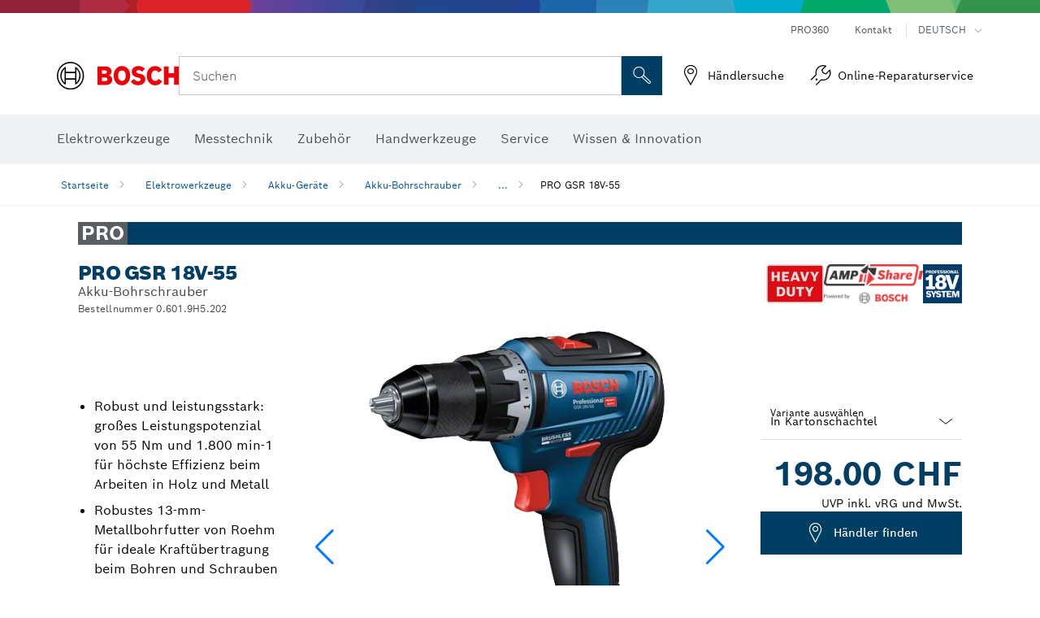

--- FILE ---
content_type: text/html;charset=UTF-8
request_url: https://www.bosch-professional.com/ch/de/products/gsr-18v-55-06019H5202
body_size: 41398
content:
<!DOCTYPE html>
<html xmlns="http://www.w3.org/1999/xhtml" lang="de" class="no-js">
    
<head>
        <meta charset="utf-8">
        <meta name="viewport" content="width=device-width, initial-scale=1, maximum-scale=2">
        <meta name="author" content="">
        <meta name="robots" content="index,follow" />
        <meta property="og:url" content="https://www.bosch-professional.com/ch/de/products/gsr-18v-55-06019H5202" />
        <meta property="og:title" content="PRO GSR 18V-55 Akku-Bohrschrauber | Bosch Professional" />
        <meta property="og:description" content="PRO GSR 18V-55 Akku-Bohrschrauber | Robust und leistungsstark: großes Leistungspotenzial von 55 Nm und 1.800 min-1 für höchste Effizienz beim Arbeiten in Holz und Metall, Robustes 13-mm-Metallbohrfutter von Roehm für ideale Kraftübertragung beim Bohren und Schrauben, Mit bürstenlosem Motor für längere Werkzeuglebensdauer und höhere Akkulaufleistung" />
        <meta property="og:image" content="https://www.bosch-professional.com/binary/ocsmedia/optimized/750x422/o375512v54_gsr_18v-55_4ah_procore_ghost_image_dyn.png" />
        <link rel="icon" href="/favicon.ico">
        <title>PRO GSR 18V-55 Akku-Bohrschrauber | Bosch Professional</title>
        <meta name="description" content="PRO GSR 18V-55 Akku-Bohrschrauber | Robust und leistungsstark: großes Leistungspotenzial von 55 Nm und 1.800 min-1 für höchste Effizienz beim Arbeiten in Holz und Metall, Robustes 13-mm-Metallbohrfutter von Roehm für ideale Kraftübertragung beim Bohren und Schrauben, Mit bürstenlosem Motor für längere Werkzeuglebensdauer und höhere Akkulaufleistung" >

    
    <!--  Konfiguration GTM DL -->
    
  

    <!--End Konfiguration -->

        


        
  <meta name="ps-key" content="1611-58c049a785a67d769fdfcbf6">
  <meta name="ps-country" content="CH">
  <meta name="ps-language" content="de">


        
        
<link rel="preconnect" href="//tags.tiqcdn.com">
<link rel="dns-prefetch" href="//tags.tiqcdn.com">

        
  <link rel="preconnect" href="https://mycliplister.com/">
  <link rel="dns-prefetch" href="https://mycliplister.com/">
  <link rel="preconnect" href="https://youtube.com/">
  <link rel="dns-prefetch" href="https://youtube.com/">


        <link rel="alternate" hreflang="fi-FI" href="https://www.bosch-professional.com/fi/fi/products/gsr-18v-55-06019H5202">
        

        <link rel="alternate" hreflang="de-DE" href="https://www.bosch-professional.com/de/de/products/gsr-18v-55-06019H5202">
        

        <link rel="alternate" hreflang="lv-LV" href="https://www.bosch-professional.com/lv/lv/products/gsr-18v-55-06019H5202">
        

        <link rel="alternate" hreflang="sk-SK" href="https://www.bosch-professional.com/sk/sk/products/gsr-18v-55-06019H5202">
        

        <link rel="alternate" hreflang="lt-LT" href="https://www.bosch-professional.com/lt/lt/products/gsr-18v-55-06019H5202">
        

        <link rel="alternate" hreflang="no-NO" href="https://www.bosch-professional.com/no/no/products/gsr-18v-55-06019H5202">
        

        <link rel="alternate" hreflang="nl-BE" href="https://www.bosch-professional.com/be/nl/products/gsr-18v-55-06019H5202">
        

        <link rel="alternate" hreflang="nl-NL" href="https://www.bosch-professional.com/nl/nl/products/gsr-18v-55-06019H5202">
        

        <link rel="alternate" hreflang="fr-BE" href="https://www.bosch-professional.com/be/fr/products/gsr-18v-55-06019H5202">
        

        <link rel="alternate" hreflang="sv-SE" href="https://www.bosch-professional.com/se/sv/products/gsr-18v-55-06019H5202">
        

        <link rel="alternate" hreflang="fr-CH" href="https://www.bosch-professional.com/ch/fr/products/gsr-18v-55-06019H5202">
        

        <link rel="alternate" hreflang="it-CH" href="https://www.bosch-professional.com/ch/it/products/gsr-18v-55-06019H5202">
        

        <link rel="alternate" hreflang="et-EE" href="https://www.bosch-professional.com/ee/et/products/gsr-18v-55-06019H5202">
        

        <link rel="alternate" hreflang="da-DK" href="https://www.bosch-professional.com/dk/da/products/gsr-18v-55-06019H5202">
        

        <link rel="alternate" hreflang="cs-CZ" href="https://www.bosch-professional.com/cz/cs/products/gsr-18v-55-06019H5202">
        

        <link rel="alternate" hreflang="fr-FR" href="https://www.bosch-professional.com/fr/fr/products/gsr-18v-55-06019H5202">
        

        <link rel="alternate" hreflang="de-CH" href="https://www.bosch-professional.com/ch/de/products/gsr-18v-55-06019H5202">
        

        <link rel="alternate" hreflang="en-GB" href="https://www.bosch-professional.com/gb/en/products/gsr-18v-55-06019H5202">
        

        
        

    <!--  JSON LD-->
    <script type="application/ld+json">{
  "@type" : "ProductGroup",
  "name" : "PRO GSR 18V-55",
  "description" : "Akku-Bohrschrauber",
  "url" : "https://www.bosch-professional.com/ch/de/products/gsr-18v-55-06019H5202",
  "productGroupID" : "PRO GSR 18V-55",
  "image" : [ "https://www.bosch-professional.com/ch/de/ocsmedia/375512-54/application-image/full/akku-bohrschrauber-pro-gsr-18v-55-06019h5202.png", "https://www.bosch-professional.com/ch/de/ocsmedia/375508-54/application-image/full/akku-bohrschrauber-pro-gsr-18v-55-06019h5202.png", "", "", "", "https://www.bosch-professional.com/ch/de/ocsmedia/377570-117/dimensional-drawing-image/full/akku-bohrschrauber-pro-gsr-18v-55-06019h5202.jpg", "https://www.bosch-professional.com/ch/de/ocsmedia/393970-117/application-image/full/akku-bohrschrauber-pro-gsr-18v-55-06019h5202.jpg", "https://www.bosch-professional.com/ch/de/ocsmedia/393967-117/application-image/full/akku-bohrschrauber-pro-gsr-18v-55-06019h5202.jpg", "https://www.bosch-professional.com/ch/de/ocsmedia/393965-117/application-image/full/akku-bohrschrauber-pro-gsr-18v-55-06019h5202.jpg", "https://www.bosch-professional.com/ch/de/ocsmedia/479679-117/application-image/full/akku-bohrschrauber-pro-gsr-18v-55-06019h5202.jpg" ],
  "brand" : {
    "@type" : "Brand",
    "name" : "Bosch Elektrowerkzeuge",
    "url" : "https://www.bosch-professional.com/ch/de/",
    "logo" : "https://www.bosch-professional.com/ch/media/professional/central_assets/bosch_logo/bosch.svg"
  },
  "manufacturer" : {
    "@type" : "Organization",
    "name" : "Bosch Elektrowerkzeuge",
    "url" : "https://www.bosch-professional.com/ch/de/",
    "logo" : "https://www.bosch-professional.com/ch/media/professional/central_assets/bosch_logo/bosch.svg"
  },
  "@context" : "https://schema.org",
  "@id" : "https://www.bosch-professional.com/ch/de/products/gsr-18v-55-06019H5202",
  "variesBy" : [ "https://schema.org/pattern" ],
  "hasVariant" : [ {
    "@type" : "Product",
    "sku" : "06019H5202",
    "image" : [ "https://www.bosch-professional.com/ch/de/ocsmedia/375512-54/scope-of-supply-image/full/akku-bohrschrauber-pro-gsr-18v-55-06019h5202.png" ],
    "name" : "GSR 18V-55 In Kartonschachtel",
    "description" : "In Kartonschachtel",
    "url" : "https://www.bosch-professional.com/ch/de/products/gsr-18v-55-06019H5202",
    "pattern" : "GSR 18V-55 In Kartonschachtel",
    "gtin13" : "4059952509297",
    "offers" : [ {
      "@type" : "Offer",
      "price" : 198.00,
      "priceCurrency" : "CHF",
      "itemCondition" : "https://schema.org/NewCondition",
      "availability" : "https://schema.org/InStock"
    } ]
  }, {
    "@type" : "Product",
    "sku" : "06019H5203",
    "image" : [ "https://www.bosch-professional.com/ch/de/ocsmedia/393930-54/scope-of-supply-image/full/akku-bohrschrauber-pro-gsr-18v-55-06019h5203.png" ],
    "name" : "GSR 18V-55 in L-BOXX 136",
    "description" : "in L-BOXX 136",
    "url" : "https://www.bosch-professional.com/ch/de/products/gsr-18v-55-06019H5203",
    "pattern" : "GSR 18V-55 in L-BOXX 136",
    "gtin13" : "4059952509303",
    "offers" : [ {
      "@type" : "Offer",
      "price" : 225.00,
      "priceCurrency" : "CHF",
      "itemCondition" : "https://schema.org/NewCondition",
      "availability" : "https://schema.org/InStock"
    } ]
  }, {
    "@type" : "Product",
    "sku" : "06019H5209",
    "image" : [ "https://www.bosch-professional.com/ch/de/ocsmedia/393929-54/scope-of-supply-image/full/akku-bohrschrauber-pro-heavy-duty-gsr-18v-55-06019h5209.png" ],
    "name" : "GSR 18V-55 L-Case Pick & Click mit 2 x Li-Ion-Akku 4,0 Ah, Ladegerät",
    "description" : "L-Case Pick & Click mit 2 x Li-Ion-Akku 4,0 Ah, Ladegerät",
    "url" : "https://www.bosch-professional.com/ch/de/products/gsr-18v-55-06019H5209",
    "pattern" : "GSR 18V-55 L-Case Pick & Click mit 2 x Li-Ion-Akku 4,0 Ah, Ladegerät",
    "gtin13" : "4059952594217",
    "offers" : [ {
      "@type" : "Offer",
      "price" : 396.00,
      "priceCurrency" : "CHF",
      "itemCondition" : "https://schema.org/NewCondition",
      "availability" : "https://schema.org/InStock"
    } ]
  }, {
    "@type" : "Product",
    "sku" : "06019H5204",
    "image" : [ "https://www.bosch-professional.com/ch/de/ocsmedia/393935-54/scope-of-supply-image/full/akku-bohrschrauber-pro-gsr-18v-55-06019h5204.png" ],
    "name" : "GSR 18V-55 in L-BOXX 136 mit 2 x Li-Ion-Akku 4,0 Ah ProCORE18V",
    "description" : "in L-BOXX 136 mit 2 x Li-Ion-Akku 4,0 Ah ProCORE18V",
    "url" : "https://www.bosch-professional.com/ch/de/products/gsr-18v-55-06019H5204",
    "pattern" : "GSR 18V-55 in L-BOXX 136 mit 2 x Li-Ion-Akku 4,0 Ah ProCORE18V",
    "gtin13" : "4059952509310",
    "offers" : [ {
      "@type" : "Offer",
      "price" : 404.00,
      "priceCurrency" : "CHF",
      "itemCondition" : "https://schema.org/NewCondition",
      "availability" : "https://schema.org/InStock"
    } ]
  }, {
    "@type" : "Product",
    "sku" : "06019H520B",
    "image" : [ "https://www.bosch-professional.com/ch/de/ocsmedia/393934-54/scope-of-supply-image/full/akku-bohrschrauber-pro-heavy-duty-gsr-18v-55-06019h520b.png" ],
    "name" : "GSR 18V-55 L-Case Pick & Click mit 2 x Li-Ion-Akku 5,0 Ah, Ladegerät",
    "description" : "L-Case Pick & Click mit 2 x Li-Ion-Akku 5,0 Ah, Ladegerät",
    "url" : "https://www.bosch-professional.com/ch/de/products/gsr-18v-55-06019H520B",
    "pattern" : "GSR 18V-55 L-Case Pick & Click mit 2 x Li-Ion-Akku 5,0 Ah, Ladegerät",
    "gtin13" : "4059952608341",
    "offers" : [ {
      "@type" : "Offer",
      "price" : 424.00,
      "priceCurrency" : "CHF",
      "itemCondition" : "https://schema.org/NewCondition",
      "availability" : "https://schema.org/InStock"
    } ]
  } ]
}</script>
    <!-- END  JSON LD-->

    <script type="application/ld+json"> {"@context": "http://schema.org", "@type": "BreadcrumbList", "itemListElement":[{"@type": "ListItem","position":1,"item":{"@id": "https://www.bosch-professional.com/ch/de/handwerk-industrie-101271-ocs-c/","name": "Elektrowerkzeuge"}},{"@type": "ListItem","position":2,"item":{"@id": "https://www.bosch-professional.com/ch/de/akku-geraete-101304-ocs-c/","name": "Akku-Ger&auml;te"}},{"@type": "ListItem","position":3,"item":{"@id": "https://www.bosch-professional.com/ch/de/akku-bohrschrauber-101327-ocs-c/","name": "Akku-Bohrschrauber"}},{"@type": "ListItem","position":4,"item":{"@id": "https://www.bosch-professional.com/ch/de/products/gsr-18v-55-06019H5202","name": "PRO GSR 18V-55"}}]}</script>
    
<!-- central head resources -->
<link rel="preload" href="https://www.bosch-professional.com/res/fonts/boschsans/BoschSans-Regular.woff2" as="font" type="font/woff2" crossorigin="anonymous">
<link rel="preload" href="https://www.bosch-professional.com/res/fonts/boschsans/BoschSans-Bold.woff2" as="font" type="font/woff2" crossorigin="anonymous">
<link rel="preload" href="https://www.bosch-professional.com/res/fonts/boschsans/BoschSans-Black.woff2" as="font" type="font/woff2" crossorigin="anonymous">
<style>
@keyframes slide-up {
0% {
transform: translateY(110vh);
}
100% {
transform: translateY(0vh);
}
}
dock-privacy-settings {
position: fixed !important;
top: 0px;
left: 0px;
transform: translateY(110vh);
animation: slide-up 0s forwards;
animation-delay: 3s;
}
</style>
<script type="text/javascript" src="https://services.zoovu.com/events/user-tracking-script/fe90ed05-cecf-479b-81fa-2b96f5dd904d/js-loader"></script>
<link rel="stylesheet" type="text/css" href="https://www.bosch-professional.com/res/critical.css">
<link rel="preload" href="https://www.bosch-professional.com/res/main.css" as="style" onload="this.onload=null;this.rel='stylesheet'">
<noscript><link rel="stylesheet" href="https://www.bosch-professional.com/res/main.css"></noscript>
<script>
var CONF = {
ASSET_PATH: 'https://www.bosch-professional.com/res/',
ENV: 'production',
ONLINE_SHOP_AVAILABILITY: '//www.bosch-professional.com/ch/de/dealers/onlineShopMultiAvailability',
DEALER_ONLINE_API: '//www.bosch-professional.com/ch/de/dealers/retailers/online',
DEALER_OFFLINE_API: '//www.bosch-professional.com/ch/de/dealers/retailers/offline'
}
</script>

    <link rel="canonical" href="https://www.bosch-professional.com/ch/de/products/gsr-18v-55-06019H5202">

    
    
</head>


    

    <body class="t-productdetailpage has-lp-navbar"
          data-track_pagename="ProductDetailPagePT"
          data-product-id="48544"
          data-country="ch"
          data-language="de"
          data-locale="de_CH"
          data-region="rea"
    >

        
        
        
<script id="tealium_pdl" type="text/javascript">
function getCookie(cookieName) {
var cookieArr = document.cookie.split(";");
for(var i = 0; i < cookieArr.length; i++) {
var cookiePair = cookieArr[i].split("=");
if(cookieName == cookiePair[0].trim()) {
return decodeURIComponent(cookiePair[1]);
}
}
return null;
}
var utag_data = {
language : "de",
page_country : "CH",
page_name : "content : Page Name",
business_unit : "pt",
tealium_event: "PT_Generic_Pageload",
brand_name: "BOSCH",
page_type : "content",
page_id : "1412856",
page_breadcrumb : [ "Technical Pages", "tracking", "tealium" ],
page_subcategory1: "Technical Pages",
page_subcategory2: "tracking",
page_subcategory3: "tealium",
page_subcategory4: undefined,
page_subcategory5: undefined,
release_id : "18792",
division: "PT",
site_domain_type: "prod",
currency: "EUR",
logged_in_user : getCookie("id") != null ? "yes" : "no",
}
</script>


        
        
  <script>
    if (typeof utag_data === 'undefined') {
      utag_data = {};
    }
    utag_data.brand_name = "BOSCH";
    utag_data.business_unit = "gt";
    utag_data.division = "PT"
    
    utag_data.logged_in_user = "no";
    
    

    
    utag_data.language = "de";
    utag_data.page_country = "CH";
    
    utag_data.page_breadcrumb = ["Elektrowerkzeuge","Akku-Ger\u00E4te","Akku-Bohrschrauber","PRO GSR 18V-55"];
    
    

    
    utag_data.page_subcategory1 = "Elektrowerkzeuge";
    utag_data.page_subcategory2 = "Akku-Ger\u00E4te";
    utag_data.page_subcategory3 = "Akku-Bohrschrauber";
    utag_data.page_subcategory4 = "PRO GSR 18V-55";
    utag_data.page_subcategory5 = null;

    
    
    
    
    
     utag_data.page_subcategory5 = undefined; 
    
    
    utag_data.product_price = ["198.00"];
    
    
    
    

    
    utag_data.product_brand = ["Professional"];
    

    

     utag_data.release_id = "3.17.9";
  </script>


        
        <script
        >
          utag_data.tealium_event = "PT_ProductDetail_Pageload"
          utag_data.page_id = 'pt-pdp-' + "06019H5202";

          utag_data.page_type = "product";

          

          
          utag_data.page_name = 'product : ' + "PRO GSR 18V-55";
          
          utag_data.product_id = ["06019H5202"];
          
          
          utag_data.product_name = ["PRO GSR 18V-55"];
          
          utag_data.product_line = ["pro"];
          utag_data.product_category_id = ["101327","2691944"];
          utag_data.master_order_number = ["06019H5201"];
          

          
          utag_data.product_brand = ["Professional"];
          
          utag_data.product_category = ["Akku-Bohrschrauber"];
          
          
          utag_data.battery_voltage = ["18.0 V"];
          
          
          
          utag_data.product_bi_trade_name = ["Builder","Wood Flooring Specialist","Metal worker","Plumber/HVAC","Builder","Painter","Builder","Electrician","Plumber/HVAC","Drywaller","Plumber/HVAC","Builder","Builder","Builder"];
          utag_data.product_bi_trade_code = ["T1","T24","T6","T4","T1","T15","T1","T3","T4","T9","T4","T1","T1","T1"];
          utag_data.product_bi_trade_relevance = ["must","must","nice-to-have","must","hero","nice-to-have","hero","hero","hero","must","nice-to-have","must","must","hero"];
            
          
          utag_data.baretool_number = ["3601JH5200"];
          
        </script>

        
        
<script id="tealium_script">
window.addEventListener("load", function(a,b,c,d) {
a='//tags.tiqcdn.com/utag/robert-bosch/ch-pt-professional-web/prod/utag.js';
b=document;c='script';d=b.createElement(c);d.src=a;d.type='text/java'+c;d.async=true;
a=b.getElementsByTagName(c)[0];
a.parentNode.insertBefore(d,a);
});
</script>


        
        

			<header id="header" class="o-header o-header--alt o-header--hoverNav">
			<div class="o-header-search-sticky">
				<div class="o-header-search-wrapper container">
					<nav class="o-header-search__top" aria-label="Meta">
<!-- meta navigation -->
	<ul class="m-metanavigation__items hidden-xs hidden-sm">
<li class="m-metanavigation__items__item">
	<a  class="trackingElement trackingTeaser m-metanavigation__items__item--link"
		data-track_domEvent="click" 
		data-track_modulePosition="1" 
		data-track_elementtype="Text"
		data-track_elementinfo="PRO360"
		data-track_elementlinktype="internal"
		data-track_dyn_teasertype="Navigation"
		data-track_dyn_teasercontent="PRO360"
		href="//www.bosch-professional.com/ch/de/pro360/" 
		title="PRO360"
		target="_self"> 
		PRO360
	</a>
</li>        
<li class="m-metanavigation__items__item">
	<a  class="trackingElement trackingTeaser m-metanavigation__items__item--link"
		data-track_domEvent="click" 
		data-track_modulePosition="1" 
		data-track_elementtype="Text"
		data-track_elementinfo="Kontakt"
		data-track_elementlinktype="internal"
		data-track_dyn_teasertype="Navigation"
		data-track_dyn_teasercontent="Kontakt"
		href="//www.bosch-professional.com/ch/de/service/kundendienst/zusaetzliche-services/kontakt/" 
		title="Kontakt"
		target="_self"> 
		Kontakt
	</a>
</li>        
	        <li class="m-metanavigation__items__item m-metanavigation__languageselector">
					<button 
						class="trackingElement teaserTracking m-metanavigation__languageselector--button dropdown-toggle" 
						data-toggle="dropdown" 
						aria-haspopup="true" 
						aria-expanded="false"
						data-track_domEvent="click" 	
						data-track_modulePosition="1" 
						data-track_elementtype="Button"
						data-track_elementinfo="LanguageSelector"
						data-track_elementlinktype="internal"
						data-track_dyn_teasertype="Navigation"
						data-track_dyn_teasercontent="LanguageSelector"
					>
                    	<span class="d-label text-uppercase">Deutsch</span>
        		               	<i class="icon-Bosch-Ic-arrow-black-bottom"></i>
                		    </button>
				<ul class="m-metanavigation__languageselector__items dropdown-menu">	
		 				<li class="m-metanavigation__languageselector__items__item">
		 	    			<a	href="https://www.bosch-professional.com/ch/fr/products/gsr-18v-55-06019H5202" 
		 	       				class="trackingElement m-metanavigation__languageselector__items__item--link"
		 	       				data-track_domEvent="click" 	
								data-track_modulePosition="1" 
								data-track_elementtype="Language"
								data-track_elementinfo="FRANÇAIS"
								data-track_elementlinktype="internal"
		 	       			>
		 	    				<span class="text-uppercase">FRANÇAIS</span>
		 	       			</a>
		      			</li>	
		 				<li class="m-metanavigation__languageselector__items__item">
		 	    			<a	href="https://www.bosch-professional.com/ch/it/products/gsr-18v-55-06019H5202" 
		 	       				class="trackingElement m-metanavigation__languageselector__items__item--link"
		 	       				data-track_domEvent="click" 	
								data-track_modulePosition="1" 
								data-track_elementtype="Language"
								data-track_elementinfo="ITALIANO"
								data-track_elementlinktype="internal"
		 	       			>
		 	    				<span class="text-uppercase">ITALIANO</span>
		 	       			</a>
		      			</li>
				</ul>
			</li>
	</ul>
		   		</nav>
					<nav class="o-header-search" aria-label="Such">
            			<div class="o-header-search__left">
		<div class="m-brandLogo">
			<a  href="//www.bosch-professional.com/ch/de/" 
				title="Home" 
			    class="trackingElement m-brandLogo__link"
			    data-track_domEvent="click" 
				data-track_modulePosition="1" 
				data-track_elementtype="Logo"
				data-track_elementinfo="Home"
				data-track_elementlinktype="internal">
<picture >
<!-- WebP, Reihenfolge beachten: Desktop, Tablet, Mobile -->
<img class="m-brandLogo__image img-responsive"
width="165" height="50"
src="https://www.bosch-professional.com/media/professional/central_assets/bosch_logo/bosch.svg"
title=""
alt="Logo von Bosch in Rot mit schwarzem Schriftzug auf weißem Hintergrund, modern und klar gestaltet.">
</picture>		
			</a>
		</div>
            			</div>
            			<div class="o-header-search__main">
								<!-- search navigation --> 
<div class="m-searchNavigation"
	data-placeholder=""
	data-placeholder-desktop="Suchen">
	<form id="header-search" 
		  class="m-searchNavigation__form" 
		  method="get" 
		  role="search" 
		  action="//www.bosch-professional.com/ch/de/searchfrontend/"> 
			<div class="m-searchNavigation__label">
				<span class="m-searchNavigation__labelText">Suchen</span>
					<button type="button" 
							class="bba-btn bba-btn--primary m-searchNavigation__button m-searchNavigation__button--search"
							aria-label="Vor-Ort-Suche"
							tabindex="-1">
						<i class="icon-Bosch-Ic-search-black"></i>
					</button>
			</div>	
			<div class="m-searchNavigation__inputWrapper">
				<button type="submit" class="trackingElement trackingTeaser bba-btn bba-btn--primary m-searchNavigation__button m-searchNavigation__button--submit bba-btn bba-btn--primary"
						data-track_domEvent="click"
						data-track_modulePosition="2" 
						data-track_elementtype="Icon"
						data-track_elementinfo="SearchFormSubmit"
						data-track_elementlinktype="internal"
						data-track_dyn_teasertype="Search"
						data-track_dyn_teasercontent="Onsite Search"
						aria-label="Suchauftrag absenden"
						tabindex="-1"
				>	
					<i class="icon-Bosch-Ic-search-black"></i>
				</button>
				<input  class="trackingElement trackingTeaser m-searchNavigation__searchField" 
						placeholder="Suchen" 
						type="search" 
						name="q" 
						id="search" 
						role="combobox" 
						aria-haspopup="dialog"
						aria-expanded="false" 
						aria-controls="searchNavField" 
						aria-activedescendant
						data-track_domEvent="click"
						data-track_modulePosition="2" 
						data-track_elementtype="Field"
						data-track_elementinfo="SearchFormField"
						data-track_elementlinktype="internal"
						data-track_dyn_teasertype="Search"
						data-track_dyn_teasercontent="Onsite Search"
						tabindex="0"
				>
				<input 	class="m-searchNavigation__searchSuggest" 
						disabled 
						type="text" 
						placeholder="Suchen" 
						autocomplete="off">
			</div>
			<button type="button" 
					name="button" 
					class="trackingElement trackingTeaser m-searchNavigation__button m-searchNavigation__button--close" 
				    data-track_domEvent="click"
					data-track_modulePosition="2" 
					data-track_elementtype="Icon"
					data-track_elementinfo="SearchFormClose"
					data-track_elementlinktype="internal"
					data-track_dyn_teasertype="Search"
					data-track_dyn_teasercontent="Onsite Search Close"
					aria-label="Suche schließen"
					tabindex="-1"
			>
				<i class="icon-Bosch-Ic-close-black"></i>
			</button>
	</form>
</div>
									</div>
									<div class="o-header-search__right">
                						<div class="m-conversion_bar">
<nav class="trackingModule m-conversion_bar" data-track_moduletype="User Service" aria-label="Conversion-Bar">
		<ul class="m-conversion_bar__items">
	<li class="trackingElement m-conversion_bar__item">
		<a  href="https://www.bosch-professional.com/ch/de/dealers/" 
			title="H&auml;ndlersuche " 
			class="trackingElement trackingTeaser m-conversion_bar__link" 
			target="_self"
			data-track_domEvent="click" 
			data-track_modulePosition="4" 
			data-track_elementtype="Text"
			data-track_elementinfo=""
			data-track_elementlinktype="external"
			data-track_dyn_teasercontent=""
		> 
			<i class="icon-Bosch-Ic-store-locator-black"></i>
			<span class="m-conversion_bar__text"> H&auml;ndlersuche  </span>
		</a>
	</li>	
	<li class="trackingElement m-conversion_bar__item">
		<a  href="//www.bosch-professional.com/ch/de/service/kundendienst/online-reparaturservice/" 
			title="Online-Reparaturservice" 
			class="trackingElement trackingTeaser m-conversion_bar__link" 
			target="_self"
			data-track_domEvent="click" 
			data-track_modulePosition="4" 
			data-track_elementtype="Text"
			data-track_elementinfo=""
			data-track_elementlinktype="internal"
			data-track_dyn_teasercontent=""
		> 
			<i class="icon-Bosch-Ic-spareparts2"></i>
			<span class="m-conversion_bar__text"> Online-Reparaturservice </span>
		</a>
	</li>	
		</ul>
</nav>
						                		</div>
						                	</div>
						          		</nav>
						          		<div class="o-header-search__results">
<div id="header-search-results" class="m-searchNavigationResults m-searchNavigationResults--hidden trackingModule" data-track_moduletype="Search Flyout">
    <div class="m-searchNavigationResults__detailed trackingTeaser" aria-label="Suchergebnis" role="dialog"></div>
    <div class="m-searchNavigationResults__right">
        <div class="m-searchNavigationResults__suggestions"></div>
        <div class="m-searchNavigationResults__teasers"></div>
    </div>
</div>
						          		</div>
						          	</div>
						          	<div class="o-header__mWrapper--gray">
		        						<div class="o-header__mWrapper">
		            						<div class="o-header__faker"></div>
		            							<nav class="m-mainNavigation " aria-label="Haupt">
		                							<div class="m-mainNavigation__container">
		                    							<div class="m-mainNavigation__col m-mainNavigation__col--fixed">
		                        							<button type="button" class="m-mainNavigation__toggle">
		                            							<span class="m-mainNavigation__toggleBar"></span>
									                            <span class="m-mainNavigation__toggleBar"></span>
									                            <span class="m-mainNavigation__toggleBar"></span>
									                            <span class="m-mainNavigation__toggleBar"></span>
		                        							</button>
		                    							</div>
				            <div class="m-mainNavigation__col">
<div class="m-mainNavigation__itemsWrapper" data-backlabel="Zur&uuml;ck">
		<ul class="m-mainNavigation__items">
			<li class="m-mainNavigation__item hidden-md hidden-lg">
				<a  class="trackingElement trackingTeaser m-mainNavigation__link" 
					href="//www.bosch-professional.com/ch/de/" 
					title="Startseite"
					data-track_domEvent="click"
					data-track_modulePosition="2" 
					data-track_elementtype="Text"
					data-track_elementinfo="Startseite"
					data-track_elementlinktype="internal" 
					data-track_dyn_teasercontent="Startseite"
 					data-track_dyn_teasertype="Navigation"
				>					
					<span class="m-mainNavigation__text">Startseite</span>
				</a>	  								
			</li>	
						<li class="m-mainNavigation__item m-mainNavigation__item--dropdown">
						<div class="navigationItem">
						<a 	class="trackingElement trackingTeaser m-mainNavigation__link " 
							href="/ch/de/handwerk-industrie-101271-ocs-c/" 
							title="Elektrowerkzeuge"
data-target="#flyout-products-flyout_tools"
							data-track_domEvent="click"
							data-track_modulePosition="2" 
							data-track_elementtype="Text"
							data-track_elementinfo="Elektrowerkzeuge"
							data-track_elementlinktype="internal"
							data-track_dyn_teasercontent="Elektrowerkzeuge"
							data-track_dyn_teasertype="Navigation"			
						>					
							<span class="m-mainNavigation__text ">Elektrowerkzeuge</span>
						</a>		
						<button class="acc-button hidden" 
data-target="#flyout-products-flyout_tools"
							popovertarget="flyout-products-flyout_tools"	
							aria-label="Elektrowerkzeuge">
				                <i class="icon-Bosch-Ic-arrow-black-bottom"></i>
				        </button>		
				        </div>						
					<ul class="m-mainNavigation__dropdownItems m-mainNavigation__dropdownItems--hidden">
<li>
	<div class="m-mainNavigation__link--header">
		<a 	href="/ch/de/handwerk-industrie-101271-ocs-c/" 
			class="link m-header_navigation_flyout__link trackingElement trackingTeaser"
			title="Elektrowerkzeuge"
			data-track_domEvent="click"
			data-track_modulePosition="2" 
			data-track_elementtype="Text"
			data-track_elementinfo="Elektrowerkzeuge"
			data-track_elementlinktype="internal"
			data-track_dyn_teasercontent="Elektrowerkzeuge"
			data-track_dyn_teasertype="Navigation"										
			>Elektrowerkzeuge</a>
	</div>
</li>
						<li>
							<div class="container m-header_navigation_flyout m-header_navigation_flyout--mobile">
								<div class="row">
<div class="col-md-2 col-sm-12 col--item "> <a href="https://www.bosch-professional.com/ch/de/neuheiten-104634-ocs-c/" title="" target="_self" class="m-header_navigation_flyout__item trackingElement" data-track_domEvent="click" data-track_modulePosition="2" data-track_elementtype="Image" data-track_elementinfo="Neuheiten" data-track_elementlinktype="internal" data-track_dyn_teasercontent="Products" data-track_dyn_subteasercontent="Neuheiten" > <div class="m-header_navigation_flyout__item__image "> <picture >
<!-- WebP, Reihenfolge beachten: Desktop, Tablet, Mobile -->
<source media="(min-width: 992px)" data-srcset="https://www.bosch-professional.com/binary/ocsmedia/optimized/263x155/pcc104634pcta5252p1_neuheiten.png">


<img class="img-responsive center-block lazyload"
width="263" height="155"
data-src="
https://www.bosch-professional.com/binary/ocsmedia/optimized/263x155/pcc104634pcta5252p1_neuheiten.png
"
title="Neuheiten"
alt="Neuheiten">
</picture> </div> <div class="m-header_navigation_flyout__item__caption"> Neuheiten </div> </a> </div>
<div class="col-md-2 col-sm-12 col--item "> <a href="https://www.bosch-professional.com/ch/de/akku-geraete-101304-ocs-c/" title="" target="_self" class="m-header_navigation_flyout__item trackingElement" data-track_domEvent="click" data-track_modulePosition="2" data-track_elementtype="Image" data-track_elementinfo="Akku-Geräte" data-track_elementlinktype="internal" data-track_dyn_teasercontent="Products" data-track_dyn_subteasercontent="Akku-Geräte" > <div class="m-header_navigation_flyout__item__image "> <picture >
<!-- WebP, Reihenfolge beachten: Desktop, Tablet, Mobile -->
<source media="(min-width: 992px)" data-srcset="https://www.bosch-professional.com/binary/ocsmedia/optimized/263x155/pcc101304pcta5252p1_101304.png">


<img class="img-responsive center-block lazyload"
width="263" height="155"
data-src="
https://www.bosch-professional.com/binary/ocsmedia/optimized/263x155/pcc101304pcta5252p1_101304.png
"
title="Akku-Geräte"
alt="Akku-Geräte">
</picture> </div> <div class="m-header_navigation_flyout__item__caption"> Akku-Geräte </div> </a> </div>
<div class="col-md-2 col-sm-12 col--item "> <a href="https://www.bosch-professional.com/ch/de/combo-kits-2685442-ocs-c/" title="" target="_self" class="m-header_navigation_flyout__item trackingElement" data-track_domEvent="click" data-track_modulePosition="2" data-track_elementtype="Image" data-track_elementinfo="Combo Kits" data-track_elementlinktype="internal" data-track_dyn_teasercontent="Products" data-track_dyn_subteasercontent="Combo Kits" > <div class="m-header_navigation_flyout__item__image "> <picture >
<!-- WebP, Reihenfolge beachten: Desktop, Tablet, Mobile -->
<source media="(min-width: 992px)" data-srcset="https://www.bosch-professional.com/binary/ocsmedia/optimized/263x155/pcc2685442pcta5252p1_Combo-Kits-530x530.png">


<img class="img-responsive center-block lazyload"
width="263" height="155"
data-src="
https://www.bosch-professional.com/binary/ocsmedia/optimized/263x155/pcc2685442pcta5252p1_Combo-Kits-530x530.png
"
title="Combo Kits"
alt="Combo Kits">
</picture> </div> <div class="m-header_navigation_flyout__item__caption"> Combo Kits </div> </a> </div>
<div class="col-md-2 col-sm-12 col--item "> <a href="https://www.bosch-professional.com/ch/de/winkelschleifer-metallbearbeitung-101272-ocs-c/" title="" target="_self" class="m-header_navigation_flyout__item trackingElement" data-track_domEvent="click" data-track_modulePosition="2" data-track_elementtype="Image" data-track_elementinfo="Winkelschleifer & Metallbearbeitung" data-track_elementlinktype="internal" data-track_dyn_teasercontent="Products" data-track_dyn_subteasercontent="Winkelschleifer & Metallbearbeitung" > <div class="m-header_navigation_flyout__item__image "> <picture >
<!-- WebP, Reihenfolge beachten: Desktop, Tablet, Mobile -->
<source media="(min-width: 992px)" data-srcset="https://www.bosch-professional.com/binary/ocsmedia/optimized/263x155/pcc101272pcta5252p1_332639-530x530.png">


<img class="img-responsive center-block lazyload"
width="263" height="155"
data-src="
https://www.bosch-professional.com/binary/ocsmedia/optimized/263x155/pcc101272pcta5252p1_332639-530x530.png
"
title="Winkelschleifer & Metallbearbeitung"
alt="Winkelschleifer &amp; Metallbearbeitung">
</picture> </div> <div class="m-header_navigation_flyout__item__caption"> Winkelschleifer & Metallbearbeitung </div> </a> </div>
<div class="col-md-2 col-sm-12 col--item "> <a href="https://www.bosch-professional.com/ch/de/bohr-schlagbohrmaschinen-101355-ocs-c/" title="" target="_self" class="m-header_navigation_flyout__item trackingElement" data-track_domEvent="click" data-track_modulePosition="2" data-track_elementtype="Image" data-track_elementinfo="Bohr- & Schlagbohrmaschinen" data-track_elementlinktype="internal" data-track_dyn_teasercontent="Products" data-track_dyn_subteasercontent="Bohr- & Schlagbohrmaschinen" > <div class="m-header_navigation_flyout__item__image "> <picture >
<!-- WebP, Reihenfolge beachten: Desktop, Tablet, Mobile -->
<source media="(min-width: 992px)" data-srcset="https://www.bosch-professional.com/binary/ocsmedia/optimized/263x155/pcc101355pcta5252p1_bohr-und_schlagbohrmaschinen_530x530.png">


<img class="img-responsive center-block lazyload"
width="263" height="155"
data-src="
https://www.bosch-professional.com/binary/ocsmedia/optimized/263x155/pcc101355pcta5252p1_bohr-und_schlagbohrmaschinen_530x530.png
"
title="Bohr- & Schlagbohrmaschinen"
alt="Bohr- &amp; Schlagbohrmaschinen">
</picture> </div> <div class="m-header_navigation_flyout__item__caption"> Bohr- & Schlagbohrmaschinen </div> </a> </div>
<div class="col-md-2 col-sm-12 col--item "> <a href="https://www.bosch-professional.com/ch/de/bohr-schlaghaemmer-101339-ocs-c/" title="" target="_self" class="m-header_navigation_flyout__item trackingElement" data-track_domEvent="click" data-track_modulePosition="2" data-track_elementtype="Image" data-track_elementinfo="Bohr- & Schlaghämmer" data-track_elementlinktype="internal" data-track_dyn_teasercontent="Products" data-track_dyn_subteasercontent="Bohr- & Schlaghämmer" > <div class="m-header_navigation_flyout__item__image "> <picture >
<!-- WebP, Reihenfolge beachten: Desktop, Tablet, Mobile -->
<source media="(min-width: 992px)" data-srcset="https://www.bosch-professional.com/binary/ocsmedia/optimized/263x155/pcc101339pcta5252p1_bohr-u_schlaghaemmer_530x530.png">


<img class="img-responsive center-block lazyload"
width="263" height="155"
data-src="
https://www.bosch-professional.com/binary/ocsmedia/optimized/263x155/pcc101339pcta5252p1_bohr-u_schlaghaemmer_530x530.png
"
title="Bohr- & Schlaghämmer"
alt="Bohr- &amp; Schlaghämmer">
</picture> </div> <div class="m-header_navigation_flyout__item__caption"> Bohr- & Schlaghämmer </div> </a> </div>
<div class="col-md-2 col-sm-12 col--item "> <a href="https://www.bosch-professional.com/ch/de/diamanttechnik-101328-ocs-c/" title="" target="_self" class="m-header_navigation_flyout__item trackingElement" data-track_domEvent="click" data-track_modulePosition="2" data-track_elementtype="Image" data-track_elementinfo="Diamanttechnik" data-track_elementlinktype="internal" data-track_dyn_teasercontent="Products" data-track_dyn_subteasercontent="Diamanttechnik" > <div class="m-header_navigation_flyout__item__image "> <picture >
<!-- WebP, Reihenfolge beachten: Desktop, Tablet, Mobile -->
<source media="(min-width: 992px)" data-srcset="https://www.bosch-professional.com/binary/ocsmedia/optimized/263x155/o572629v54_GCR_180_II_Dyn_V2.png">


<img class="img-responsive center-block lazyload"
width="263" height="155"
data-src="
https://www.bosch-professional.com/binary/ocsmedia/optimized/263x155/o572629v54_GCR_180_II_Dyn_V2.png
"
title="Diamanttechnik"
alt="Diamanttechnik">
</picture> </div> <div class="m-header_navigation_flyout__item__caption"> Diamanttechnik </div> </a> </div>
<div class="col-md-2 col-sm-12 col--item "> <a href="https://www.bosch-professional.com/ch/de/drehschlagschrauber-101289-ocs-c/" title="" target="_self" class="m-header_navigation_flyout__item trackingElement" data-track_domEvent="click" data-track_modulePosition="2" data-track_elementtype="Image" data-track_elementinfo="Drehschlagschrauber" data-track_elementlinktype="internal" data-track_dyn_teasercontent="Products" data-track_dyn_subteasercontent="Drehschlagschrauber" > <div class="m-header_navigation_flyout__item__image "> <picture >
<!-- WebP, Reihenfolge beachten: Desktop, Tablet, Mobile -->
<source media="(min-width: 992px)" data-srcset="https://www.bosch-professional.com/binary/ocsmedia/optimized/263x155/pcc101289pcta5252p1_331385.png">


<img class="img-responsive center-block lazyload"
width="263" height="155"
data-src="
https://www.bosch-professional.com/binary/ocsmedia/optimized/263x155/pcc101289pcta5252p1_331385.png
"
title="Drehschlagschrauber"
alt="Drehschlagschrauber">
</picture> </div> <div class="m-header_navigation_flyout__item__caption"> Drehschlagschrauber </div> </a> </div>
<div class="col-md-2 col-sm-12 col--item "> <a href="https://www.bosch-professional.com/ch/de/saegen-101346-ocs-c/" title="" target="_self" class="m-header_navigation_flyout__item trackingElement" data-track_domEvent="click" data-track_modulePosition="2" data-track_elementtype="Image" data-track_elementinfo="Sägen" data-track_elementlinktype="internal" data-track_dyn_teasercontent="Products" data-track_dyn_subteasercontent="Sägen" > <div class="m-header_navigation_flyout__item__image "> <picture >
<!-- WebP, Reihenfolge beachten: Desktop, Tablet, Mobile -->
<source media="(min-width: 992px)" data-srcset="https://www.bosch-professional.com/binary/ocsmedia/optimized/263x155/o371749v82_GST_18V-155_SC_4Ah_ProCore_dyn.png">


<img class="img-responsive center-block lazyload"
width="263" height="155"
data-src="
https://www.bosch-professional.com/binary/ocsmedia/optimized/263x155/o371749v82_GST_18V-155_SC_4Ah_ProCore_dyn.png
"
title="Sägen"
alt="Sägen">
</picture> </div> <div class="m-header_navigation_flyout__item__caption"> Sägen </div> </a> </div>
<div class="col-md-2 col-sm-12 col--item "> <a href="https://www.bosch-professional.com/ch/de/multi-cutter-167866-ocs-c/" title="" target="_self" class="m-header_navigation_flyout__item trackingElement" data-track_domEvent="click" data-track_modulePosition="2" data-track_elementtype="Image" data-track_elementinfo="Multi-Cutter" data-track_elementlinktype="internal" data-track_dyn_teasercontent="Products" data-track_dyn_subteasercontent="Multi-Cutter" > <div class="m-header_navigation_flyout__item__image "> <picture >
<!-- WebP, Reihenfolge beachten: Desktop, Tablet, Mobile -->
<source media="(min-width: 992px)" data-srcset="https://www.bosch-professional.com/binary/ocsmedia/optimized/263x155/pcc167866pcta5252p1_gop-18v-28.png">


<img class="img-responsive center-block lazyload"
width="263" height="155"
data-src="
https://www.bosch-professional.com/binary/ocsmedia/optimized/263x155/pcc167866pcta5252p1_gop-18v-28.png
"
title="Multi-Cutter"
alt="Multi-Cutter">
</picture> </div> <div class="m-header_navigation_flyout__item__caption"> Multi-Cutter </div> </a> </div>
<div class="col-md-2 col-sm-12 col--item "> <a href="https://www.bosch-professional.com/ch/de/schleifer-hobel-101283-ocs-c/" title="" target="_self" class="m-header_navigation_flyout__item trackingElement" data-track_domEvent="click" data-track_modulePosition="2" data-track_elementtype="Image" data-track_elementinfo="Schleifer & Hobel" data-track_elementlinktype="internal" data-track_dyn_teasercontent="Products" data-track_dyn_subteasercontent="Schleifer & Hobel" > <div class="m-header_navigation_flyout__item__image "> <picture >
<!-- WebP, Reihenfolge beachten: Desktop, Tablet, Mobile -->
<source media="(min-width: 992px)" data-srcset="https://www.bosch-professional.com/binary/ocsmedia/optimized/263x155/o468807v82_GEX_18V-150-3_4Ah_ProCORE_Edge_Protection_Ring_Dust_Box_Dyn.png">


<img class="img-responsive center-block lazyload"
width="263" height="155"
data-src="
https://www.bosch-professional.com/binary/ocsmedia/optimized/263x155/o468807v82_GEX_18V-150-3_4Ah_ProCORE_Edge_Protection_Ring_Dust_Box_Dyn.png
"
title="Schleifer & Hobel"
alt="Schleifer &amp; Hobel">
</picture> </div> <div class="m-header_navigation_flyout__item__caption"> Schleifer & Hobel </div> </a> </div>
<div class="col-md-2 col-sm-12 col--item "> <a href="https://www.bosch-professional.com/ch/de/fraesen-101334-ocs-c/" title="" target="_self" class="m-header_navigation_flyout__item trackingElement" data-track_domEvent="click" data-track_modulePosition="2" data-track_elementtype="Image" data-track_elementinfo="Fräsen" data-track_elementlinktype="internal" data-track_dyn_teasercontent="Products" data-track_dyn_subteasercontent="Fräsen" > <div class="m-header_navigation_flyout__item__image "> <picture >
<!-- WebP, Reihenfolge beachten: Desktop, Tablet, Mobile -->
<source media="(min-width: 992px)" data-srcset="https://www.bosch-professional.com/binary/ocsmedia/optimized/263x155/pcc101334pcta5252p1_fraesen_530x530.png">


<img class="img-responsive center-block lazyload"
width="263" height="155"
data-src="
https://www.bosch-professional.com/binary/ocsmedia/optimized/263x155/pcc101334pcta5252p1_fraesen_530x530.png
"
title="Fräsen"
alt="Fräsen">
</picture> </div> <div class="m-header_navigation_flyout__item__caption"> Fräsen </div> </a> </div>
<div class="col-md-2 col-sm-12 col--item "> <a href="https://www.bosch-professional.com/ch/de/stationaergeraete-tische-101303-ocs-c/" title="" target="_self" class="m-header_navigation_flyout__item trackingElement" data-track_domEvent="click" data-track_modulePosition="2" data-track_elementtype="Image" data-track_elementinfo="Stationärgeräte & Tische" data-track_elementlinktype="internal" data-track_dyn_teasercontent="Products" data-track_dyn_subteasercontent="Stationärgeräte & Tische" > <div class="m-header_navigation_flyout__item__image "> <picture >
<!-- WebP, Reihenfolge beachten: Desktop, Tablet, Mobile -->
<source media="(min-width: 992px)" data-srcset="https://www.bosch-professional.com/binary/ocsmedia/optimized/263x155/o564985v54_GTS_70_216_Dyn.png">


<img class="img-responsive center-block lazyload"
width="263" height="155"
data-src="
https://www.bosch-professional.com/binary/ocsmedia/optimized/263x155/o564985v54_GTS_70_216_Dyn.png
"
title="Stationärgeräte & Tische"
alt="Stationärgeräte &amp; Tische">
</picture> </div> <div class="m-header_navigation_flyout__item__caption"> Stationärgeräte & Tische </div> </a> </div>
<div class="col-md-2 col-sm-12 col--item "> <a href="https://www.bosch-professional.com/ch/de/absaugsysteme-197448-ocs-c/" title="" target="_self" class="m-header_navigation_flyout__item trackingElement" data-track_domEvent="click" data-track_modulePosition="2" data-track_elementtype="Image" data-track_elementinfo="Absaugsysteme" data-track_elementlinktype="internal" data-track_dyn_teasercontent="Products" data-track_dyn_subteasercontent="Absaugsysteme" > <div class="m-header_navigation_flyout__item__image "> <picture >
<!-- WebP, Reihenfolge beachten: Desktop, Tablet, Mobile -->
<source media="(min-width: 992px)" data-srcset="https://www.bosch-professional.com/binary/ocsmedia/optimized/263x155/pcc197448pcta5252p1_absaugsysteme_530x530.png">


<img class="img-responsive center-block lazyload"
width="263" height="155"
data-src="
https://www.bosch-professional.com/binary/ocsmedia/optimized/263x155/pcc197448pcta5252p1_absaugsysteme_530x530.png
"
title="Absaugsysteme"
alt="Absaugsysteme">
</picture> </div> <div class="m-header_navigation_flyout__item__caption"> Absaugsysteme </div> </a> </div>
<div class="col-md-2 col-sm-12 col--item "> <a href="https://www.bosch-professional.com/ch/de/vernetzte-produkte-und-services-2580485-ocs-c/" title="" target="_self" class="m-header_navigation_flyout__item trackingElement" data-track_domEvent="click" data-track_modulePosition="2" data-track_elementtype="Image" data-track_elementinfo="Vernetzte Produkte und Services" data-track_elementlinktype="internal" data-track_dyn_teasercontent="Products" data-track_dyn_subteasercontent="Vernetzte Produkte und Services" > <div class="m-header_navigation_flyout__item__image "> <picture >
<!-- WebP, Reihenfolge beachten: Desktop, Tablet, Mobile -->
<source media="(min-width: 992px)" data-srcset="https://www.bosch-professional.com/binary/ocsmedia/optimized/263x155/pcc2580485pcta5252p1_2580485.png">


<img class="img-responsive center-block lazyload"
width="263" height="155"
data-src="
https://www.bosch-professional.com/binary/ocsmedia/optimized/263x155/pcc2580485pcta5252p1_2580485.png
"
title="Vernetzte Produkte und Services"
alt="Vernetzte Produkte und Services">
</picture> </div> <div class="m-header_navigation_flyout__item__caption"> Vernetzte Produkte und Services </div> </a> </div>
<div class="col-md-2 col-sm-12 col--item "> <a href="https://www.bosch-professional.com/ch/de/ruehrwerke-101358-ocs-c/" title="" target="_self" class="m-header_navigation_flyout__item trackingElement" data-track_domEvent="click" data-track_modulePosition="2" data-track_elementtype="Image" data-track_elementinfo="Rührwerke" data-track_elementlinktype="internal" data-track_dyn_teasercontent="Products" data-track_dyn_subteasercontent="Rührwerke" > <div class="m-header_navigation_flyout__item__image "> <picture >
<!-- WebP, Reihenfolge beachten: Desktop, Tablet, Mobile -->
<source media="(min-width: 992px)" data-srcset="https://www.bosch-professional.com/binary/ocsmedia/optimized/263x155/o468930v54_GRW_18V-120_12Ah_ProCORE_Ghost_Image_Dyn.png">


<img class="img-responsive center-block lazyload"
width="263" height="155"
data-src="
https://www.bosch-professional.com/binary/ocsmedia/optimized/263x155/o468930v54_GRW_18V-120_12Ah_ProCORE_Ghost_Image_Dyn.png
"
title="Rührwerke"
alt="Rührwerke">
</picture> </div> <div class="m-header_navigation_flyout__item__caption"> Rührwerke </div> </a> </div>
<div class="col-md-2 col-sm-12 col--item "> <a href="https://www.bosch-professional.com/ch/de/heissluftgeblaese-klebepistolen-101294-ocs-c/" title="" target="_self" class="m-header_navigation_flyout__item trackingElement" data-track_domEvent="click" data-track_modulePosition="2" data-track_elementtype="Image" data-track_elementinfo="Heißluftgebläse & Klebepistolen" data-track_elementlinktype="internal" data-track_dyn_teasercontent="Products" data-track_dyn_subteasercontent="Heißluftgebläse & Klebepistolen" > <div class="m-header_navigation_flyout__item__image "> <picture >
<!-- WebP, Reihenfolge beachten: Desktop, Tablet, Mobile -->
<source media="(min-width: 992px)" data-srcset="https://www.bosch-professional.com/binary/ocsmedia/optimized/263x155/pcc101294pcta5252p1_heating-gun-530x530.png">


<img class="img-responsive center-block lazyload"
width="263" height="155"
data-src="
https://www.bosch-professional.com/binary/ocsmedia/optimized/263x155/pcc101294pcta5252p1_heating-gun-530x530.png
"
title="Heißluftgebläse & Klebepistolen"
alt="Heißluftgebläse &amp; Klebepistolen">
</picture> </div> <div class="m-header_navigation_flyout__item__caption"> Heißluftgebläse & Klebepistolen </div> </a> </div>
<div class="col-md-2 col-sm-12 col--item "> <a href="https://www.bosch-professional.com/ch/de/hochdruckreiniger-2477088-ocs-c/" title="" target="_self" class="m-header_navigation_flyout__item trackingElement" data-track_domEvent="click" data-track_modulePosition="2" data-track_elementtype="Image" data-track_elementinfo="Hochdruckreiniger" data-track_elementlinktype="internal" data-track_dyn_teasercontent="Products" data-track_dyn_subteasercontent="Hochdruckreiniger" > <div class="m-header_navigation_flyout__item__image "> <picture >
<!-- WebP, Reihenfolge beachten: Desktop, Tablet, Mobile -->
<source media="(min-width: 992px)" data-srcset="https://www.bosch-professional.com/binary/ocsmedia/optimized/263x155/pcc2477088pcta5252p1_hochdruckreiniger_530x530.png">


<img class="img-responsive center-block lazyload"
width="263" height="155"
data-src="
https://www.bosch-professional.com/binary/ocsmedia/optimized/263x155/pcc2477088pcta5252p1_hochdruckreiniger_530x530.png
"
title="Hochdruckreiniger"
alt="Hochdruckreiniger">
</picture> </div> <div class="m-header_navigation_flyout__item__caption"> Hochdruckreiniger </div> </a> </div>
<div class="col-md-2 col-sm-12 col--item "> <a href="https://www.bosch-professional.com/ch/de/gartengeraete-2501831-ocs-c/" title="" target="_self" class="m-header_navigation_flyout__item trackingElement" data-track_domEvent="click" data-track_modulePosition="2" data-track_elementtype="Image" data-track_elementinfo="Gartengeräte" data-track_elementlinktype="internal" data-track_dyn_teasercontent="Products" data-track_dyn_subteasercontent="Gartengeräte" > <div class="m-header_navigation_flyout__item__image "> <picture >
<!-- WebP, Reihenfolge beachten: Desktop, Tablet, Mobile -->
<source media="(min-width: 992px)" data-srcset="https://www.bosch-professional.com/binary/ocsmedia/optimized/263x155/o426824v82_GRA_18V2-46_dyn.png">


<img class="img-responsive center-block lazyload"
width="263" height="155"
data-src="
https://www.bosch-professional.com/binary/ocsmedia/optimized/263x155/o426824v82_GRA_18V2-46_dyn.png
"
title="Gartengeräte"
alt="Gartengeräte">
</picture> </div> <div class="m-header_navigation_flyout__item__caption"> Gartengeräte </div> </a> </div>
<div class="col-md-2 col-sm-12 col--item "> <a href="https://www.bosch-professional.com/ch/de/bosch-mobility-system-2494253-ocs-c/" title="" target="_self" class="m-header_navigation_flyout__item trackingElement" data-track_domEvent="click" data-track_modulePosition="2" data-track_elementtype="Image" data-track_elementinfo="Bosch Mobility System" data-track_elementlinktype="internal" data-track_dyn_teasercontent="Products" data-track_dyn_subteasercontent="Bosch Mobility System" > <div class="m-header_navigation_flyout__item__image "> <picture >
<!-- WebP, Reihenfolge beachten: Desktop, Tablet, Mobile -->
<source media="(min-width: 992px)" data-srcset="https://www.bosch-professional.com/binary/ocsmedia/optimized/263x155/pcc2494253pcta5252p1_bosch-mobility-system-530x530.png">


<img class="img-responsive center-block lazyload"
width="263" height="155"
data-src="
https://www.bosch-professional.com/binary/ocsmedia/optimized/263x155/pcc2494253pcta5252p1_bosch-mobility-system-530x530.png
"
title="Bosch Mobility System"
alt="Bosch Mobility System">
</picture> </div> <div class="m-header_navigation_flyout__item__caption"> Bosch Mobility System </div> </a> </div>
<div class="col-md-2 col-sm-12 col--item "> <a href="https://www.bosch-professional.com/ch/de/arbeitskleidung-209539-ocs-c/" title="" target="_self" class="m-header_navigation_flyout__item trackingElement" data-track_domEvent="click" data-track_modulePosition="2" data-track_elementtype="Image" data-track_elementinfo="Arbeitskleidung" data-track_elementlinktype="internal" data-track_dyn_teasercontent="Products" data-track_dyn_subteasercontent="Arbeitskleidung" > <div class="m-header_navigation_flyout__item__image "> <picture >
<!-- WebP, Reihenfolge beachten: Desktop, Tablet, Mobile -->
<source media="(min-width: 992px)" data-srcset="https://www.bosch-professional.com/binary/ocsmedia/optimized/263x155/pcc209539pcta5252p1_Arbeitskleidung-530x530---Kopie.png">


<img class="img-responsive center-block lazyload"
width="263" height="155"
data-src="
https://www.bosch-professional.com/binary/ocsmedia/optimized/263x155/pcc209539pcta5252p1_Arbeitskleidung-530x530---Kopie.png
"
title="Arbeitskleidung"
alt="Arbeitskleidung">
</picture> </div> <div class="m-header_navigation_flyout__item__caption"> Arbeitskleidung </div> </a> </div>
<div class="col-md-2 col-sm-12 col--item "> <a href="https://www.bosch-professional.com/ch/de/archive/" title="Produktarchiv" target="_self" class="m-header_navigation_flyout__item trackingElement" data-track_domEvent="click" data-track_modulePosition="2" data-track_elementtype="Image" data-track_elementinfo="Produktarchiv" data-track_elementlinktype="internal" data-track_dyn_teasercontent="Products" data-track_dyn_subteasercontent="Produktarchiv" > <div class="m-header_navigation_flyout__item__image "> <picture >
<!-- WebP, Reihenfolge beachten: Desktop, Tablet, Mobile -->
<source media="(min-width: 992px)" data-srcset="https://www.bosch-professional.com/media/professional_bi/flyout_redesign/tools/tv_flyout_redesign_archive_137x77.jpg">


<img class="img-responsive center-block lazyload"
width="263" height="155"
data-src="
https://www.bosch-professional.com/media/professional_bi/flyout_redesign/tools/tv_flyout_redesign_archive_137x77.jpg
"
title="Produktarchiv"
alt="Produktarchiv">
</picture> </div> <div class="m-header_navigation_flyout__item__caption"> Produktarchiv </div> </a> </div>
<div class="col-md-2 col-sm-12 col--item "> <a href="https://www.bosch-professional.com/ch/de/nagler-klammergeraete-3011403-ocs-c/" title="" target="_self" class="m-header_navigation_flyout__item trackingElement" data-track_domEvent="click" data-track_modulePosition="2" data-track_elementtype="Image" data-track_elementinfo="Nagler & Klammergeräte" data-track_elementlinktype="internal" data-track_dyn_teasercontent="Products" data-track_dyn_subteasercontent="Nagler & Klammergeräte" > <div class="m-header_navigation_flyout__item__image "> <picture >
<!-- WebP, Reihenfolge beachten: Desktop, Tablet, Mobile -->
<source media="(min-width: 992px)" data-srcset="https://www.bosch-professional.com/binary/ocsmedia/optimized/263x155/o586539v54_GNH18V-50-2M_4Ah_EXPERT_AMPShare_Ghost_Image_Dyn.png">


<img class="img-responsive center-block lazyload"
width="263" height="155"
data-src="
https://www.bosch-professional.com/binary/ocsmedia/optimized/263x155/o586539v54_GNH18V-50-2M_4Ah_EXPERT_AMPShare_Ghost_Image_Dyn.png
"
title="Nagler & Klammergeräte"
alt="Nagler &amp; Klammergeräte">
</picture> </div> <div class="m-header_navigation_flyout__item__caption"> Nagler & Klammergeräte </div> </a> </div>
<div class="col-md-2 col-sm-12 col--item "> <a href="https://www.bosch-professional.com/ch/de/tacker-3108098-ocs-c/" title="" target="_self" class="m-header_navigation_flyout__item trackingElement" data-track_domEvent="click" data-track_modulePosition="2" data-track_elementtype="Image" data-track_elementinfo="Tacker" data-track_elementlinktype="internal" data-track_dyn_teasercontent="Products" data-track_dyn_subteasercontent="Tacker" > <div class="m-header_navigation_flyout__item__image "> <picture >
<!-- WebP, Reihenfolge beachten: Desktop, Tablet, Mobile -->
<source media="(min-width: 992px)" data-srcset="https://www.bosch-professional.com/binary/ocsmedia/optimized/263x155/o427434v54_GTH_18V-38_M_4Ah_ProCore_dyn_GhostImage.png">


<img class="img-responsive center-block lazyload"
width="263" height="155"
data-src="
https://www.bosch-professional.com/binary/ocsmedia/optimized/263x155/o427434v54_GTH_18V-38_M_4Ah_ProCore_dyn_GhostImage.png
"
title="Tacker"
alt="Tacker">
</picture> </div> <div class="m-header_navigation_flyout__item__caption"> Tacker </div> </a> </div>
<div class="col-md-2 col-sm-12 col--item "> <a href="https://www.bosch-professional.com/ch/de/leuchten-3118593-ocs-c/" title="" target="_self" class="m-header_navigation_flyout__item trackingElement" data-track_domEvent="click" data-track_modulePosition="2" data-track_elementtype="Image" data-track_elementinfo="Leuchten" data-track_elementlinktype="internal" data-track_dyn_teasercontent="Products" data-track_dyn_subteasercontent="Leuchten" > <div class="m-header_navigation_flyout__item__image "> <picture >
<!-- WebP, Reihenfolge beachten: Desktop, Tablet, Mobile -->
<source media="(min-width: 992px)" data-srcset="https://www.bosch-professional.com/binary/ocsmedia/optimized/263x155/o584012v54_GLT_18V-5000_12Ah_EXPERT_AMPShare_Ghost_Image_Dyn.png">


<img class="img-responsive center-block lazyload"
width="263" height="155"
data-src="
https://www.bosch-professional.com/binary/ocsmedia/optimized/263x155/o584012v54_GLT_18V-5000_12Ah_EXPERT_AMPShare_Ghost_Image_Dyn.png
"
title="Leuchten"
alt="Leuchten">
</picture> </div> <div class="m-header_navigation_flyout__item__caption"> Leuchten </div> </a> </div>
<div class="col-md-2 col-sm-12 col--item "> <a href="https://www.bosch-professional.com/ch/de/radios-und-lautsprecher-3118594-ocs-c/" title="" target="_self" class="m-header_navigation_flyout__item trackingElement" data-track_domEvent="click" data-track_modulePosition="2" data-track_elementtype="Image" data-track_elementinfo="Radios und Lautsprecher" data-track_elementlinktype="internal" data-track_dyn_teasercontent="Products" data-track_dyn_subteasercontent="Radios und Lautsprecher" > <div class="m-header_navigation_flyout__item__image "> <picture >
<!-- WebP, Reihenfolge beachten: Desktop, Tablet, Mobile -->
<source media="(min-width: 992px)" data-srcset="https://www.bosch-professional.com/binary/ocsmedia/optimized/263x155/o572782v54_GPB18V-3C_Dyn.png">


<img class="img-responsive center-block lazyload"
width="263" height="155"
data-src="
https://www.bosch-professional.com/binary/ocsmedia/optimized/263x155/o572782v54_GPB18V-3C_Dyn.png
"
title="Radios und Lautsprecher"
alt="Radios und Lautsprecher">
</picture> </div> <div class="m-header_navigation_flyout__item__caption"> Radios und Lautsprecher </div> </a> </div>
<div class="col-md-2 col-sm-12 col--item "> <a href="https://www.bosch-professional.com/ch/de/presswerkzeuge-7413354-ocs-c/" title="" target="_self" class="m-header_navigation_flyout__item trackingElement" data-track_domEvent="click" data-track_modulePosition="2" data-track_elementtype="Image" data-track_elementinfo="Presswerkzeuge" data-track_elementlinktype="internal" data-track_dyn_teasercontent="Products" data-track_dyn_subteasercontent="Presswerkzeuge" > <div class="m-header_navigation_flyout__item__image "> <picture >
<!-- WebP, Reihenfolge beachten: Desktop, Tablet, Mobile -->
<source media="(min-width: 992px)" data-srcset="https://www.bosch-professional.com/binary/ocsmedia/optimized/263x155/o409369v54_GTP_18V-32_dyn_Ghost_Image.png">


<img class="img-responsive center-block lazyload"
width="263" height="155"
data-src="
https://www.bosch-professional.com/binary/ocsmedia/optimized/263x155/o409369v54_GTP_18V-32_dyn_Ghost_Image.png
"
title="Presswerkzeuge"
alt="Presswerkzeuge">
</picture> </div> <div class="m-header_navigation_flyout__item__caption"> Presswerkzeuge </div> </a> </div>
<div class="col-md-2 col-sm-12 col--item "> <a href="https://www.bosch-professional.com/ch/de/hydraulik-werkzeuge-7424931-ocs-c/" title="" target="_self" class="m-header_navigation_flyout__item trackingElement" data-track_domEvent="click" data-track_modulePosition="2" data-track_elementtype="Image" data-track_elementinfo="Hydraulik-Werkzeuge" data-track_elementlinktype="internal" data-track_dyn_teasercontent="Products" data-track_dyn_subteasercontent="Hydraulik-Werkzeuge" > <div class="m-header_navigation_flyout__item__image "> <picture >
<!-- WebP, Reihenfolge beachten: Desktop, Tablet, Mobile -->
<source media="(min-width: 992px)" data-srcset="https://www.bosch-professional.com/binary/ocsmedia/optimized/263x155/o478719v54_GPH_18V-60_4Ah_ProCORE_Ghost_Image_Dyn.png">


<img class="img-responsive center-block lazyload"
width="263" height="155"
data-src="
https://www.bosch-professional.com/binary/ocsmedia/optimized/263x155/o478719v54_GPH_18V-60_4Ah_ProCORE_Ghost_Image_Dyn.png
"
title="Hydraulik-Werkzeuge"
alt="Hydraulik-Werkzeuge">
</picture> </div> <div class="m-header_navigation_flyout__item__caption"> Hydraulik-Werkzeuge </div> </a> </div>
								</div>
							</div>
						</li>
					</ul>
					</li>									
						<li class="m-mainNavigation__item m-mainNavigation__item--dropdown">
						<div class="navigationItem">
						<a 	class="trackingElement trackingTeaser m-mainNavigation__link " 
							href="/ch/de/messtechnik-101298-ocs-c/" 
							title="Messtechnik"
data-target="#flyout-products-flyout_measuring_tools"
							data-track_domEvent="click"
							data-track_modulePosition="2" 
							data-track_elementtype="Text"
							data-track_elementinfo="Messtechnik"
							data-track_elementlinktype="internal"
							data-track_dyn_teasercontent="Messtechnik"
							data-track_dyn_teasertype="Navigation"			
						>					
							<span class="m-mainNavigation__text ">Messtechnik</span>
						</a>		
						<button class="acc-button hidden" 
data-target="#flyout-products-flyout_measuring_tools"
							popovertarget="flyout-products-flyout_measuring_tools"	
							aria-label="Messtechnik">
				                <i class="icon-Bosch-Ic-arrow-black-bottom"></i>
				        </button>		
				        </div>						
					<ul class="m-mainNavigation__dropdownItems m-mainNavigation__dropdownItems--hidden">
<li>
	<div class="m-mainNavigation__link--header">
		<a 	href="/ch/de/messtechnik-101298-ocs-c/" 
			class="link m-header_navigation_flyout__link trackingElement trackingTeaser"
			title="Messtechnik"
			data-track_domEvent="click"
			data-track_modulePosition="2" 
			data-track_elementtype="Text"
			data-track_elementinfo="Messtechnik"
			data-track_elementlinktype="internal"
			data-track_dyn_teasercontent="Messtechnik"
			data-track_dyn_teasertype="Navigation"										
			>Messtechnik</a>
	</div>
</li>
						<li>
							<div class="container m-header_navigation_flyout m-header_navigation_flyout--mobile">
								<div class="row">
<div class="col-md-2 col-sm-12 col--item "> <a href="https://www.bosch-professional.com/ch/de/kombilaser-2542842-ocs-c/" title="" target="_self" class="m-header_navigation_flyout__item trackingElement" data-track_domEvent="click" data-track_modulePosition="2" data-track_elementtype="Image" data-track_elementinfo="Kombilaser" data-track_elementlinktype="internal" data-track_dyn_teasercontent="Products" data-track_dyn_subteasercontent="Kombilaser" > <div class="m-header_navigation_flyout__item__image "> <picture >
<!-- WebP, Reihenfolge beachten: Desktop, Tablet, Mobile -->
<source media="(min-width: 992px)" data-srcset="https://www.bosch-professional.com/binary/ocsmedia/optimized/263x155/o464667v54_GCL_12V-50-22_CG_2Ah_RM20_ON_Dyn.png">


<img class="img-responsive center-block lazyload"
width="263" height="155"
data-src="
https://www.bosch-professional.com/binary/ocsmedia/optimized/263x155/o464667v54_GCL_12V-50-22_CG_2Ah_RM20_ON_Dyn.png
"
title="Kombilaser"
alt="Kombilaser">
</picture> </div> <div class="m-header_navigation_flyout__item__caption"> Kombilaser </div> </a> </div>
<div class="col-md-2 col-sm-12 col--item "> <a href="https://www.bosch-professional.com/ch/de/rotationslaser-150138-ocs-c/" title="" target="_self" class="m-header_navigation_flyout__item trackingElement" data-track_domEvent="click" data-track_modulePosition="2" data-track_elementtype="Image" data-track_elementinfo="Rotationslaser" data-track_elementlinktype="internal" data-track_dyn_teasercontent="Products" data-track_dyn_subteasercontent="Rotationslaser" > <div class="m-header_navigation_flyout__item__image "> <picture >
<!-- WebP, Reihenfolge beachten: Desktop, Tablet, Mobile -->
<source media="(min-width: 992px)" data-srcset="https://www.bosch-professional.com/binary/ocsmedia/optimized/263x155/pcc150138pcta5252p1_325687-530x530.png">


<img class="img-responsive center-block lazyload"
width="263" height="155"
data-src="
https://www.bosch-professional.com/binary/ocsmedia/optimized/263x155/pcc150138pcta5252p1_325687-530x530.png
"
title="Rotationslaser"
alt="Rotationslaser">
</picture> </div> <div class="m-header_navigation_flyout__item__caption"> Rotationslaser </div> </a> </div>
<div class="col-md-2 col-sm-12 col--item "> <a href="https://www.bosch-professional.com/ch/de/linienlaser-150139-ocs-c/" title="" target="_self" class="m-header_navigation_flyout__item trackingElement" data-track_domEvent="click" data-track_modulePosition="2" data-track_elementtype="Image" data-track_elementinfo="Linienlaser" data-track_elementlinktype="internal" data-track_dyn_teasercontent="Products" data-track_dyn_subteasercontent="Linienlaser" > <div class="m-header_navigation_flyout__item__image "> <picture >
<!-- WebP, Reihenfolge beachten: Desktop, Tablet, Mobile -->
<source media="(min-width: 992px)" data-srcset="https://www.bosch-professional.com/binary/ocsmedia/optimized/263x155/pcc150139pcta5252p1_line-lasers-530x530.png">


<img class="img-responsive center-block lazyload"
width="263" height="155"
data-src="
https://www.bosch-professional.com/binary/ocsmedia/optimized/263x155/pcc150139pcta5252p1_line-lasers-530x530.png
"
title="Linienlaser"
alt="Linienlaser">
</picture> </div> <div class="m-header_navigation_flyout__item__caption"> Linienlaser </div> </a> </div>
<div class="col-md-2 col-sm-12 col--item "> <a href="https://www.bosch-professional.com/ch/de/ortungsgeraete-101302-ocs-c/" title="" target="_self" class="m-header_navigation_flyout__item trackingElement" data-track_domEvent="click" data-track_modulePosition="2" data-track_elementtype="Image" data-track_elementinfo="Ortungsgeräte" data-track_elementlinktype="internal" data-track_dyn_teasercontent="Products" data-track_dyn_subteasercontent="Ortungsgeräte" > <div class="m-header_navigation_flyout__item__image "> <picture >
<!-- WebP, Reihenfolge beachten: Desktop, Tablet, Mobile -->
<source media="(min-width: 992px)" data-srcset="https://www.bosch-professional.com/binary/ocsmedia/optimized/263x155/o582890v54_D-tect18V-200-17C_Dyn_ON_GBA18V_current_2Ah_White.png">


<img class="img-responsive center-block lazyload"
width="263" height="155"
data-src="
https://www.bosch-professional.com/binary/ocsmedia/optimized/263x155/o582890v54_D-tect18V-200-17C_Dyn_ON_GBA18V_current_2Ah_White.png
"
title="Ortungsgeräte"
alt="Ortungsgeräte">
</picture> </div> <div class="m-header_navigation_flyout__item__caption"> Ortungsgeräte </div> </a> </div>
<div class="col-md-2 col-sm-12 col--item "> <a href="https://www.bosch-professional.com/ch/de/laser-entfernungsmesser-101300-ocs-c/" title="" target="_self" class="m-header_navigation_flyout__item trackingElement" data-track_domEvent="click" data-track_modulePosition="2" data-track_elementtype="Image" data-track_elementinfo="Laser-Entfernungsmesser" data-track_elementlinktype="internal" data-track_dyn_teasercontent="Products" data-track_dyn_subteasercontent="Laser-Entfernungsmesser" > <div class="m-header_navigation_flyout__item__image "> <picture >
<!-- WebP, Reihenfolge beachten: Desktop, Tablet, Mobile -->
<source media="(min-width: 992px)" data-srcset="https://www.bosch-professional.com/binary/ocsmedia/optimized/263x155/pcc101300pcta5252p1_347087-530x530.png">


<img class="img-responsive center-block lazyload"
width="263" height="155"
data-src="
https://www.bosch-professional.com/binary/ocsmedia/optimized/263x155/pcc101300pcta5252p1_347087-530x530.png
"
title="Laser-Entfernungsmesser"
alt="Laser-Entfernungsmesser">
</picture> </div> <div class="m-header_navigation_flyout__item__caption"> Laser-Entfernungsmesser </div> </a> </div>
<div class="col-md-2 col-sm-12 col--item "> <a href="https://www.bosch-professional.com/ch/de/waermebildkameras-thermodetektoren-2510149-ocs-c/" title="" target="_self" class="m-header_navigation_flyout__item trackingElement" data-track_domEvent="click" data-track_modulePosition="2" data-track_elementtype="Image" data-track_elementinfo="Wärmebildkameras & Thermodetektoren" data-track_elementlinktype="internal" data-track_dyn_teasercontent="Products" data-track_dyn_subteasercontent="Wärmebildkameras & Thermodetektoren" > <div class="m-header_navigation_flyout__item__image "> <picture >
<!-- WebP, Reihenfolge beachten: Desktop, Tablet, Mobile -->
<source media="(min-width: 992px)" data-srcset="https://www.bosch-professional.com/binary/ocsmedia/optimized/263x155/pcc2510149pcta5252p1_thermo-cameras-thermo-detectors-530x530.png">


<img class="img-responsive center-block lazyload"
width="263" height="155"
data-src="
https://www.bosch-professional.com/binary/ocsmedia/optimized/263x155/pcc2510149pcta5252p1_thermo-cameras-thermo-detectors-530x530.png
"
title="Wärmebildkameras & Thermodetektoren"
alt="Wärmebildkameras &amp; Thermodetektoren">
</picture> </div> <div class="m-header_navigation_flyout__item__caption"> Wärmebildkameras & Thermodetektoren </div> </a> </div>
<div class="col-md-2 col-sm-12 col--item "> <a href="https://www.bosch-professional.com/ch/de/punktlaser-150140-ocs-c/" title="" target="_self" class="m-header_navigation_flyout__item trackingElement" data-track_domEvent="click" data-track_modulePosition="2" data-track_elementtype="Image" data-track_elementinfo="Punktlaser" data-track_elementlinktype="internal" data-track_dyn_teasercontent="Products" data-track_dyn_subteasercontent="Punktlaser" > <div class="m-header_navigation_flyout__item__image "> <picture >
<!-- WebP, Reihenfolge beachten: Desktop, Tablet, Mobile -->
<source media="(min-width: 992px)" data-srcset="https://www.bosch-professional.com/binary/ocsmedia/optimized/263x155/pcc150140pcta5252p1_o337037v82_GPL_5_G_beautyshot_on_dyn.png">


<img class="img-responsive center-block lazyload"
width="263" height="155"
data-src="
https://www.bosch-professional.com/binary/ocsmedia/optimized/263x155/pcc150140pcta5252p1_o337037v82_GPL_5_G_beautyshot_on_dyn.png
"
title="Punktlaser"
alt="Punktlaser">
</picture> </div> <div class="m-header_navigation_flyout__item__caption"> Punktlaser </div> </a> </div>
<div class="col-md-2 col-sm-12 col--item "> <a href="https://www.bosch-professional.com/ch/de/empfaenger-150141-ocs-c/" title="" target="_self" class="m-header_navigation_flyout__item trackingElement" data-track_domEvent="click" data-track_modulePosition="2" data-track_elementtype="Image" data-track_elementinfo="Empfänger" data-track_elementlinktype="internal" data-track_dyn_teasercontent="Products" data-track_dyn_subteasercontent="Empfänger" > <div class="m-header_navigation_flyout__item__image "> <picture >
<!-- WebP, Reihenfolge beachten: Desktop, Tablet, Mobile -->
<source media="(min-width: 992px)" data-srcset="https://www.bosch-professional.com/binary/ocsmedia/optimized/263x155/pcc150141pcta5252p1_240404_Empfaenger.png">


<img class="img-responsive center-block lazyload"
width="263" height="155"
data-src="
https://www.bosch-professional.com/binary/ocsmedia/optimized/263x155/pcc150141pcta5252p1_240404_Empfaenger.png
"
title="Empfänger"
alt="Empfänger">
</picture> </div> <div class="m-header_navigation_flyout__item__caption"> Empfänger </div> </a> </div>
<div class="col-md-2 col-sm-12 col--item "> <a href="https://www.bosch-professional.com/ch/de/optische-nivelliergeraete-150142-ocs-c/" title="" target="_self" class="m-header_navigation_flyout__item trackingElement" data-track_domEvent="click" data-track_modulePosition="2" data-track_elementtype="Image" data-track_elementinfo="Optische Nivelliergeräte" data-track_elementlinktype="internal" data-track_dyn_teasercontent="Products" data-track_dyn_subteasercontent="Optische Nivelliergeräte" > <div class="m-header_navigation_flyout__item__image "> <picture >
<!-- WebP, Reihenfolge beachten: Desktop, Tablet, Mobile -->
<source media="(min-width: 992px)" data-srcset="https://www.bosch-professional.com/binary/ocsmedia/optimized/263x155/o60812v54_GOL_26_G_Dynamik.png">


<img class="img-responsive center-block lazyload"
width="263" height="155"
data-src="
https://www.bosch-professional.com/binary/ocsmedia/optimized/263x155/o60812v54_GOL_26_G_Dynamik.png
"
title="Optische Nivelliergeräte"
alt="Optische Nivelliergeräte">
</picture> </div> <div class="m-header_navigation_flyout__item__caption"> Optische Nivelliergeräte </div> </a> </div>
<div class="col-md-2 col-sm-12 col--item "> <a href="https://www.bosch-professional.com/ch/de/messraeder-2492367-ocs-c/" title="" target="_self" class="m-header_navigation_flyout__item trackingElement" data-track_domEvent="click" data-track_modulePosition="2" data-track_elementtype="Image" data-track_elementinfo="Messräder" data-track_elementlinktype="internal" data-track_dyn_teasercontent="Products" data-track_dyn_subteasercontent="Messräder" > <div class="m-header_navigation_flyout__item__image "> <picture >
<!-- WebP, Reihenfolge beachten: Desktop, Tablet, Mobile -->
<source media="(min-width: 992px)" data-srcset="https://www.bosch-professional.com/binary/ocsmedia/optimized/263x155/o141901v54_GWM40_Hero.png">


<img class="img-responsive center-block lazyload"
width="263" height="155"
data-src="
https://www.bosch-professional.com/binary/ocsmedia/optimized/263x155/o141901v54_GWM40_Hero.png
"
title="Messräder"
alt="Messräder">
</picture> </div> <div class="m-header_navigation_flyout__item__caption"> Messräder </div> </a> </div>
<div class="col-md-2 col-sm-12 col--item "> <a href="https://www.bosch-professional.com/ch/de/inspektionskameras-169098-ocs-c/" title="" target="_self" class="m-header_navigation_flyout__item trackingElement" data-track_domEvent="click" data-track_modulePosition="2" data-track_elementtype="Image" data-track_elementinfo="Inspektionskameras" data-track_elementlinktype="internal" data-track_dyn_teasercontent="Products" data-track_dyn_subteasercontent="Inspektionskameras" > <div class="m-header_navigation_flyout__item__image "> <picture >
<!-- WebP, Reihenfolge beachten: Desktop, Tablet, Mobile -->
<source media="(min-width: 992px)" data-srcset="https://www.bosch-professional.com/binary/ocsmedia/optimized/263x155/o405868v54_GIC_12V-5-27_C_on_dyn.png">


<img class="img-responsive center-block lazyload"
width="263" height="155"
data-src="
https://www.bosch-professional.com/binary/ocsmedia/optimized/263x155/o405868v54_GIC_12V-5-27_C_on_dyn.png
"
title="Inspektionskameras"
alt="Inspektionskameras">
</picture> </div> <div class="m-header_navigation_flyout__item__caption"> Inspektionskameras </div> </a> </div>
<div class="col-md-2 col-sm-12 col--item "> <a href="https://www.bosch-professional.com/ch/de/winkel-und-neigungsmesser-101301-ocs-c/" title="" target="_self" class="m-header_navigation_flyout__item trackingElement" data-track_domEvent="click" data-track_modulePosition="2" data-track_elementtype="Image" data-track_elementinfo="Winkel- und Neigungsmesser" data-track_elementlinktype="internal" data-track_dyn_teasercontent="Products" data-track_dyn_subteasercontent="Winkel- und Neigungsmesser" > <div class="m-header_navigation_flyout__item__image "> <picture >
<!-- WebP, Reihenfolge beachten: Desktop, Tablet, Mobile -->
<source media="(min-width: 992px)" data-srcset="https://www.bosch-professional.com/binary/ocsmedia/optimized/263x155/pcc101301pcta5252p1_101301.png">


<img class="img-responsive center-block lazyload"
width="263" height="155"
data-src="
https://www.bosch-professional.com/binary/ocsmedia/optimized/263x155/pcc101301pcta5252p1_101301.png
"
title="Winkel- und Neigungsmesser"
alt="Winkel- und Neigungsmesser">
</picture> </div> <div class="m-header_navigation_flyout__item__caption"> Winkel- und Neigungsmesser </div> </a> </div>
<div class="col-md-2 col-sm-12 col--item "> <a href="https://www.bosch-professional.com/ch/de/stative-150144-ocs-c/" title="" target="_self" class="m-header_navigation_flyout__item trackingElement" data-track_domEvent="click" data-track_modulePosition="2" data-track_elementtype="Image" data-track_elementinfo="Stative" data-track_elementlinktype="internal" data-track_dyn_teasercontent="Products" data-track_dyn_subteasercontent="Stative" > <div class="m-header_navigation_flyout__item__image "> <picture >
<!-- WebP, Reihenfolge beachten: Desktop, Tablet, Mobile -->
<source media="(min-width: 992px)" data-srcset="https://www.bosch-professional.com/binary/ocsmedia/optimized/263x155/o58776v54_BT170HD_Dynamik.png">


<img class="img-responsive center-block lazyload"
width="263" height="155"
data-src="
https://www.bosch-professional.com/binary/ocsmedia/optimized/263x155/o58776v54_BT170HD_Dynamik.png
"
title="Stative"
alt="Stative">
</picture> </div> <div class="m-header_navigation_flyout__item__caption"> Stative </div> </a> </div>
<div class="col-md-2 col-sm-12 col--item "> <a href="https://www.bosch-professional.com/ch/de/zubehoere-150145-ocs-c/" title="" target="_self" class="m-header_navigation_flyout__item trackingElement" data-track_domEvent="click" data-track_modulePosition="2" data-track_elementtype="Image" data-track_elementinfo="Zubehöre" data-track_elementlinktype="internal" data-track_dyn_teasercontent="Products" data-track_dyn_subteasercontent="Zubehöre" > <div class="m-header_navigation_flyout__item__image "> <picture >
<!-- WebP, Reihenfolge beachten: Desktop, Tablet, Mobile -->
<source media="(min-width: 992px)" data-srcset="https://www.bosch-professional.com/binary/ocsmedia/optimized/263x155/pcc150145pcta5252p1_240393_Zubehoere.png">


<img class="img-responsive center-block lazyload"
width="263" height="155"
data-src="
https://www.bosch-professional.com/binary/ocsmedia/optimized/263x155/pcc150145pcta5252p1_240393_Zubehoere.png
"
title="Zubehöre"
alt="Zubehöre">
</picture> </div> <div class="m-header_navigation_flyout__item__caption"> Zubehöre </div> </a> </div>
<div class="col-md-2 col-sm-12 col--item "> <a href="https://www.bosch-professional.com/ch/de/elektrische-pruefgeraete-7422802-ocs-c/" title="" target="_self" class="m-header_navigation_flyout__item trackingElement" data-track_domEvent="click" data-track_modulePosition="2" data-track_elementtype="Image" data-track_elementinfo="Elektrische Prüfgeräte" data-track_elementlinktype="internal" data-track_dyn_teasercontent="Products" data-track_dyn_subteasercontent="Elektrische Prüfgeräte" > <div class="m-header_navigation_flyout__item__image "> <picture >
<!-- WebP, Reihenfolge beachten: Desktop, Tablet, Mobile -->
<source media="(min-width: 992px)" data-srcset="https://www.bosch-professional.com/binary/ocsmedia/optimized/263x155/o566359v82_GVD_1000-17_Green_Beautyshot_Blue_100-1.png">


<img class="img-responsive center-block lazyload"
width="263" height="155"
data-src="
https://www.bosch-professional.com/binary/ocsmedia/optimized/263x155/o566359v82_GVD_1000-17_Green_Beautyshot_Blue_100-1.png
"
title="Elektrische Prüfgeräte"
alt="Elektrische Prüfgeräte">
</picture> </div> <div class="m-header_navigation_flyout__item__caption"> Elektrische Prüfgeräte </div> </a> </div>
<div class="col-md-2 col-sm-12 col--item "> <a href="https://www.bosch-professional.com/ch/de/feuchtigkeitsmesser-7803420-ocs-c/" title="" target="_self" class="m-header_navigation_flyout__item trackingElement" data-track_domEvent="click" data-track_modulePosition="2" data-track_elementtype="Image" data-track_elementinfo="Feuchtigkeitsmesser" data-track_elementlinktype="internal" data-track_dyn_teasercontent="Products" data-track_dyn_subteasercontent="Feuchtigkeitsmesser" > <div class="m-header_navigation_flyout__item__image "> <picture >
<!-- WebP, Reihenfolge beachten: Desktop, Tablet, Mobile -->
<source media="(min-width: 992px)" data-srcset="https://www.bosch-professional.com/binary/ocsmedia/optimized/263x155/o573359v82_GMP_2-15_Dynamic_On_Alpha.png">


<img class="img-responsive center-block lazyload"
width="263" height="155"
data-src="
https://www.bosch-professional.com/binary/ocsmedia/optimized/263x155/o573359v82_GMP_2-15_Dynamic_On_Alpha.png
"
title="Feuchtigkeitsmesser"
alt="Feuchtigkeitsmesser">
</picture> </div> <div class="m-header_navigation_flyout__item__caption"> Feuchtigkeitsmesser </div> </a> </div>
<div class="col-md-2 col-sm-12 col--item "> <a href="https://www.bosch-professional.com/ch/de/thermo-hygrometer-7803421-ocs-c/" title="" target="_self" class="m-header_navigation_flyout__item trackingElement" data-track_domEvent="click" data-track_modulePosition="2" data-track_elementtype="Image" data-track_elementinfo="Thermo-Hygrometer" data-track_elementlinktype="internal" data-track_dyn_teasercontent="Products" data-track_dyn_subteasercontent="Thermo-Hygrometer" > <div class="m-header_navigation_flyout__item__image "> <picture >
<!-- WebP, Reihenfolge beachten: Desktop, Tablet, Mobile -->
<source media="(min-width: 992px)" data-srcset="https://www.bosch-professional.com/binary/ocsmedia/optimized/263x155/o573321v82_GDH_1-17_Dynamic_On_Alpha.png">


<img class="img-responsive center-block lazyload"
width="263" height="155"
data-src="
https://www.bosch-professional.com/binary/ocsmedia/optimized/263x155/o573321v82_GDH_1-17_Dynamic_On_Alpha.png
"
title="Thermo-Hygrometer"
alt="Thermo-Hygrometer">
</picture> </div> <div class="m-header_navigation_flyout__item__caption"> Thermo-Hygrometer </div> </a> </div>
<div class="col-md-2 col-sm-12 col--item "> <a href="//www.bosch-professional.com/ch/de/measureon/" title="MeasureOn" target="_self" class="m-header_navigation_flyout__item trackingElement" data-track_domEvent="click" data-track_modulePosition="2" data-track_elementtype="Image" data-track_elementinfo="MeasureOn" data-track_elementlinktype="internal" data-track_dyn_teasercontent="Products" data-track_dyn_subteasercontent="MeasureOn" > <div class="m-header_navigation_flyout__item__image "> <picture >
<!-- WebP, Reihenfolge beachten: Desktop, Tablet, Mobile -->
<source media="(min-width: 992px)" data-srcset="https://www.bosch-professional.com/media/professional_bi/flyout_redesign/measuring_tools_1/flyout_measureon_logo.png">


<img class="img-responsive center-block lazyload"
width="263" height="155"
data-src="
https://www.bosch-professional.com/media/professional_bi/flyout_redesign/measuring_tools_1/flyout_measureon_logo.png
"
title="MeasureOn"
alt="MeasureOn">
</picture> </div> <div class="m-header_navigation_flyout__item__caption"> MeasureOn </div> </a> </div>
<div class="col-md-2 col-sm-12 col--item "> <a href="//www.bosch-professional.com/ch/de/temperaturmessgeraete/thermalon/" title="ThermalOn" target="_self" class="m-header_navigation_flyout__item trackingElement" data-track_domEvent="click" data-track_modulePosition="2" data-track_elementtype="Image" data-track_elementinfo="ThermalOn" data-track_elementlinktype="internal" data-track_dyn_teasercontent="Products" data-track_dyn_subteasercontent="ThermalOn" > <div class="m-header_navigation_flyout__item__image "> <picture >
<!-- WebP, Reihenfolge beachten: Desktop, Tablet, Mobile -->
<source media="(min-width: 992px)" data-srcset="https://www.bosch-professional.com/media/professional_bi/flyout_redesign/measuring_tools_1/flyout_thermalon_logo.png">


<img class="img-responsive center-block lazyload"
width="263" height="155"
data-src="
https://www.bosch-professional.com/media/professional_bi/flyout_redesign/measuring_tools_1/flyout_thermalon_logo.png
"
title="ThermalOn"
alt="ThermalOn">
</picture> </div> <div class="m-header_navigation_flyout__item__caption"> ThermalOn </div> </a> </div>
								</div>
							</div>
						</li>
					</ul>
					</li>									
						<li class="m-mainNavigation__item m-mainNavigation__item--dropdown">
						<div class="navigationItem">
						<a 	class="trackingElement trackingTeaser m-mainNavigation__link " 
							href="/ch/de/bosch-professionelles-zubehoer-2790339-ocs-ac/" 
							title="Zubeh&ouml;r"
data-target="#flyout-products-flyout_accessories"
							data-track_domEvent="click"
							data-track_modulePosition="2" 
							data-track_elementtype="Text"
							data-track_elementinfo="Zubeh&ouml;r"
							data-track_elementlinktype="internal"
							data-track_dyn_teasercontent="Zubeh&ouml;r"
							data-track_dyn_teasertype="Navigation"			
						>					
							<span class="m-mainNavigation__text ">Zubeh&ouml;r</span>
						</a>		
						<button class="acc-button hidden" 
data-target="#flyout-products-flyout_accessories"
							popovertarget="flyout-products-flyout_accessories"	
							aria-label="Zubeh&ouml;r">
				                <i class="icon-Bosch-Ic-arrow-black-bottom"></i>
				        </button>		
				        </div>						
					<ul class="m-mainNavigation__dropdownItems m-mainNavigation__dropdownItems--hidden">
<li>
	<div class="m-mainNavigation__link--header">
		<a 	href="/ch/de/bosch-professionelles-zubehoer-2790339-ocs-ac/" 
			class="link m-header_navigation_flyout__link trackingElement trackingTeaser"
			title="Zubeh&ouml;r"
			data-track_domEvent="click"
			data-track_modulePosition="2" 
			data-track_elementtype="Text"
			data-track_elementinfo="Zubeh&ouml;r"
			data-track_elementlinktype="internal"
			data-track_dyn_teasercontent="Zubeh&ouml;r"
			data-track_dyn_teasertype="Navigation"										
			>Zubeh&ouml;r</a>
	</div>
</li>
						<li>
							<div class="container m-header_navigation_flyout m-header_navigation_flyout--mobile">
								<div class="row">
<div class="col-md-2 col-sm-12 col--item "> <a href="//www.bosch-professional.com/ch/de/leistungsklassen/" title="Leistungsklassen" target="_self" class="m-header_navigation_flyout__item trackingElement" data-track_domEvent="click" data-track_modulePosition="2" data-track_elementtype="Image" data-track_elementinfo="Leistungsklassen" data-track_elementlinktype="internal" data-track_dyn_teasercontent="Products" data-track_dyn_subteasercontent="Leistungsklassen" > <div class="m-header_navigation_flyout__item__image "> <picture >
<!-- WebP, Reihenfolge beachten: Desktop, Tablet, Mobile -->
<source media="(min-width: 992px)" data-srcset="https://www.bosch-professional.com/media/professional_bi/home_relaunch/ac_expert_navi_logo/sprachen___performance_classes/ac_performance_classes_navi_de.jpg">


<img class="img-responsive center-block lazyload"
width="263" height="155"
data-src="
https://www.bosch-professional.com/media/professional_bi/home_relaunch/ac_expert_navi_logo/sprachen___performance_classes/ac_performance_classes_navi_de.jpg
"
title="Leistungsklassen"
alt="Leistungsklassen">
</picture> </div> <div class="m-header_navigation_flyout__item__caption"> Leistungsklassen </div> </a> </div>
<div class="col-md-2 col-sm-12 col--item "> <a href="https://www.bosch-professional.com/ch/de/leistungsklassen/expert/" title="EXPERT" target="_self" class="m-header_navigation_flyout__item trackingElement" data-track_domEvent="click" data-track_modulePosition="2" data-track_elementtype="Image" data-track_elementinfo="EXPERT" data-track_elementlinktype="internal" data-track_dyn_teasercontent="Products" data-track_dyn_subteasercontent="EXPERT" > <div class="m-header_navigation_flyout__item__image "> <picture >
<!-- WebP, Reihenfolge beachten: Desktop, Tablet, Mobile -->
<source media="(min-width: 992px)" data-srcset="https://www.bosch-professional.com/media/professional_bi/home_relaunch/ac_expert_navi_logo/expert_png.png">


<img class="img-responsive center-block lazyload"
width="263" height="155"
data-src="
https://www.bosch-professional.com/media/professional_bi/home_relaunch/ac_expert_navi_logo/expert_png.png
"
title="EXPERT"
alt="EXPERT">
</picture> </div> <div class="m-header_navigation_flyout__item__caption"> EXPERT </div> </a> </div>
<div class="col-md-2 col-sm-12 col--item "> <a href="//www.bosch-professional.com/ch/de/wissen-innovation/zubehoer-produktberater/" title="Zubehör Berater" target="_self" class="m-header_navigation_flyout__item trackingElement" data-track_domEvent="click" data-track_modulePosition="2" data-track_elementtype="Image" data-track_elementinfo="Zubehör Berater" data-track_elementlinktype="internal" data-track_dyn_teasercontent="Products" data-track_dyn_subteasercontent="Zubehör Berater" > <div class="m-header_navigation_flyout__item__image "> <picture >
<!-- WebP, Reihenfolge beachten: Desktop, Tablet, Mobile -->
<source media="(min-width: 992px)" data-srcset="https://www.bosch-professional.com/media/professional_bi/service_relaunch/landingpages/ac_advisor/navigation_teaser/bosch_ac_advisor_menu_banners_ch_de.png">


<img class="img-responsive center-block lazyload"
width="263" height="155"
data-src="
https://www.bosch-professional.com/media/professional_bi/service_relaunch/landingpages/ac_advisor/navigation_teaser/bosch_ac_advisor_menu_banners_ch_de.png
"
title="Zubehör Berater"
alt="Zubehör Berater">
</picture> </div> <div class="m-header_navigation_flyout__item__caption"> Zubehör Berater </div> </a> </div>
<div class="col-md-2 col-sm-12 col--item "> <a href="//www.bosch-professional.com/ch/de/leistungsklassen/interaktive-baustelle/" title="Interaktive Baustelle" target="_self" class="m-header_navigation_flyout__item trackingElement" data-track_domEvent="click" data-track_modulePosition="2" data-track_elementtype="Image" data-track_elementinfo="Interaktive Baustelle" data-track_elementlinktype="internal" data-track_dyn_teasercontent="Products" data-track_dyn_subteasercontent="Interaktive Baustelle" > <div class="m-header_navigation_flyout__item__image "> <picture >
<!-- WebP, Reihenfolge beachten: Desktop, Tablet, Mobile -->
<source media="(min-width: 992px)" data-srcset="https://www.bosch-professional.com/media/professional_bi/flyout_redesign/accessories/interactive_jobsite/flyout_de_interactive-jobsite_263x148.svg">


<img class="img-responsive center-block lazyload"
width="263" height="155"
data-src="
https://www.bosch-professional.com/media/professional_bi/flyout_redesign/accessories/interactive_jobsite/flyout_de_interactive-jobsite_263x148.svg
"
title="Interaktive Baustelle"
alt="Interaktive Baustelle">
</picture> </div> <div class="m-header_navigation_flyout__item__caption"> Interaktive Baustelle </div> </a> </div>
<div class="col-md-2 col-sm-12 col--item "> <a href="https://www.bosch-professional.com/ch/de/bohrer-2790340-ocs-ac/" title="" target="_self" class="m-header_navigation_flyout__item trackingElement" data-track_domEvent="click" data-track_modulePosition="2" data-track_elementtype="Image" data-track_elementinfo="Bohrer" data-track_elementlinktype="internal" data-track_dyn_teasercontent="Products" data-track_dyn_subteasercontent="Bohrer" > <div class="m-header_navigation_flyout__item__image "> <picture >
<!-- WebP, Reihenfolge beachten: Desktop, Tablet, Mobile -->
<source media="(min-width: 992px)" data-srcset="https://www.bosch-professional.com/binary/ocsmedia/optimized/263x155/pcc2790340pcta6993p1_2790340_drilling.png">


<img class="img-responsive center-block lazyload"
width="263" height="155"
data-src="
https://www.bosch-professional.com/binary/ocsmedia/optimized/263x155/pcc2790340pcta6993p1_2790340_drilling.png
"
title="Bohrer"
alt="Bohrer">
</picture> </div> <div class="m-header_navigation_flyout__item__caption"> Bohrer </div> </a> </div>
<div class="col-md-2 col-sm-12 col--item "> <a href="https://www.bosch-professional.com/ch/de/diamantbohren-trennen-und-schleifen-2848783-ocs-ac/" title="" target="_self" class="m-header_navigation_flyout__item trackingElement" data-track_domEvent="click" data-track_modulePosition="2" data-track_elementtype="Image" data-track_elementinfo="Diamantbohren, -trennen und -schleifen" data-track_elementlinktype="internal" data-track_dyn_teasercontent="Products" data-track_dyn_subteasercontent="Diamantbohren, -trennen und -schleifen" > <div class="m-header_navigation_flyout__item__image "> <picture >
<!-- WebP, Reihenfolge beachten: Desktop, Tablet, Mobile -->
<source media="(min-width: 992px)" data-srcset="https://www.bosch-professional.com/binary/ocsmedia/optimized/263x155/pcc2848783pcta6993p1_2848783_diamond.png">


<img class="img-responsive center-block lazyload"
width="263" height="155"
data-src="
https://www.bosch-professional.com/binary/ocsmedia/optimized/263x155/pcc2848783pcta6993p1_2848783_diamond.png
"
title="Diamantbohren, -trennen und -schleifen"
alt="Diamantbohren, -trennen und -schleifen">
</picture> </div> <div class="m-header_navigation_flyout__item__caption"> Diamantbohren, -trennen und -schleifen </div> </a> </div>
<div class="col-md-2 col-sm-12 col--item "> <a href="https://www.bosch-professional.com/ch/de/fraeser-und-hobelmesser-2865191-ocs-ac/" title="" target="_self" class="m-header_navigation_flyout__item trackingElement" data-track_domEvent="click" data-track_modulePosition="2" data-track_elementtype="Image" data-track_elementinfo="Fräser und Hobelmesser" data-track_elementlinktype="internal" data-track_dyn_teasercontent="Products" data-track_dyn_subteasercontent="Fräser und Hobelmesser" > <div class="m-header_navigation_flyout__item__image "> <picture >
<!-- WebP, Reihenfolge beachten: Desktop, Tablet, Mobile -->
<source media="(min-width: 992px)" data-srcset="https://www.bosch-professional.com/binary/ocsmedia/optimized/263x155/pcc2865191pcta7691p1_2865191_router_bits_planer_knives.png">


<img class="img-responsive center-block lazyload"
width="263" height="155"
data-src="
https://www.bosch-professional.com/binary/ocsmedia/optimized/263x155/pcc2865191pcta7691p1_2865191_router_bits_planer_knives.png
"
title="Fräser und Hobelmesser"
alt="Fräser und Hobelmesser">
</picture> </div> <div class="m-header_navigation_flyout__item__caption"> Fräser und Hobelmesser </div> </a> </div>
<div class="col-md-2 col-sm-12 col--item "> <a href="https://www.bosch-professional.com/ch/de/meissel-2865192-ocs-ac/" title="" target="_self" class="m-header_navigation_flyout__item trackingElement" data-track_domEvent="click" data-track_modulePosition="2" data-track_elementtype="Image" data-track_elementinfo="Meißel" data-track_elementlinktype="internal" data-track_dyn_teasercontent="Products" data-track_dyn_subteasercontent="Meißel" > <div class="m-header_navigation_flyout__item__image "> <picture >
<!-- WebP, Reihenfolge beachten: Desktop, Tablet, Mobile -->
<source media="(min-width: 992px)" data-srcset="https://www.bosch-professional.com/binary/ocsmedia/optimized/263x155/pcc2865192pcta6993p1_2865192_chiselling.png">


<img class="img-responsive center-block lazyload"
width="263" height="155"
data-src="
https://www.bosch-professional.com/binary/ocsmedia/optimized/263x155/pcc2865192pcta6993p1_2865192_chiselling.png
"
title="Meißel"
alt="Meißel">
</picture> </div> <div class="m-header_navigation_flyout__item__caption"> Meißel </div> </a> </div>
<div class="col-md-2 col-sm-12 col--item "> <a href="https://www.bosch-professional.com/ch/de/zubehoer-fuer-multifunktionswerkzeuge-2865193-ocs-ac/" title="" target="_self" class="m-header_navigation_flyout__item trackingElement" data-track_domEvent="click" data-track_modulePosition="2" data-track_elementtype="Image" data-track_elementinfo="Zubehör für Multifunktionswerkzeuge" data-track_elementlinktype="internal" data-track_dyn_teasercontent="Products" data-track_dyn_subteasercontent="Zubehör für Multifunktionswerkzeuge" > <div class="m-header_navigation_flyout__item__image "> <picture >
<!-- WebP, Reihenfolge beachten: Desktop, Tablet, Mobile -->
<source media="(min-width: 992px)" data-srcset="https://www.bosch-professional.com/binary/ocsmedia/optimized/263x155/pcc2865193pcta6993p1_2865193_multitool_AC.png">


<img class="img-responsive center-block lazyload"
width="263" height="155"
data-src="
https://www.bosch-professional.com/binary/ocsmedia/optimized/263x155/pcc2865193pcta6993p1_2865193_multitool_AC.png
"
title="Zubehör für Multifunktionswerkzeuge"
alt="Zubehör für Multifunktionswerkzeuge">
</picture> </div> <div class="m-header_navigation_flyout__item__caption"> Zubehör für Multifunktionswerkzeuge </div> </a> </div>
<div class="col-md-2 col-sm-12 col--item "> <a href="https://www.bosch-professional.com/ch/de/saegeblaetter-und-lochsaegen-2865194-ocs-ac/" title="" target="_self" class="m-header_navigation_flyout__item trackingElement" data-track_domEvent="click" data-track_modulePosition="2" data-track_elementtype="Image" data-track_elementinfo="Sägeblätter und Lochsägen" data-track_elementlinktype="internal" data-track_dyn_teasercontent="Products" data-track_dyn_subteasercontent="Sägeblätter und Lochsägen" > <div class="m-header_navigation_flyout__item__image "> <picture >
<!-- WebP, Reihenfolge beachten: Desktop, Tablet, Mobile -->
<source media="(min-width: 992px)" data-srcset="https://www.bosch-professional.com/binary/ocsmedia/optimized/263x155/pcc2865194pcta6993p1_2865194_sawing.png">


<img class="img-responsive center-block lazyload"
width="263" height="155"
data-src="
https://www.bosch-professional.com/binary/ocsmedia/optimized/263x155/pcc2865194pcta6993p1_2865194_sawing.png
"
title="Sägeblätter und Lochsägen"
alt="Sägeblätter und Lochsägen">
</picture> </div> <div class="m-header_navigation_flyout__item__caption"> Sägeblätter und Lochsägen </div> </a> </div>
<div class="col-md-2 col-sm-12 col--item "> <a href="https://www.bosch-professional.com/ch/de/schleifscheiben-schleifbaender-und-schleifpapier-2844667-ocs-ac/" title="" target="_self" class="m-header_navigation_flyout__item trackingElement" data-track_domEvent="click" data-track_modulePosition="2" data-track_elementtype="Image" data-track_elementinfo="Schleifscheiben, Schleifbänder und Schleifpapier" data-track_elementlinktype="internal" data-track_dyn_teasercontent="Products" data-track_dyn_subteasercontent="Schleifscheiben, Schleifbänder und Schleifpapier" > <div class="m-header_navigation_flyout__item__image "> <picture >
<!-- WebP, Reihenfolge beachten: Desktop, Tablet, Mobile -->
<source media="(min-width: 992px)" data-srcset="https://www.bosch-professional.com/binary/ocsmedia/optimized/263x155/pcc2844667pcta6993p1_2844667_sanding_polishing.png">


<img class="img-responsive center-block lazyload"
width="263" height="155"
data-src="
https://www.bosch-professional.com/binary/ocsmedia/optimized/263x155/pcc2844667pcta6993p1_2844667_sanding_polishing.png
"
title="Schleifscheiben, Schleifbänder und Schleifpapier"
alt="Schleifscheiben, Schleifbänder und Schleifpapier">
</picture> </div> <div class="m-header_navigation_flyout__item__caption"> Schleifscheiben, Schleifbänder und Schleifpapier </div> </a> </div>
<div class="col-md-2 col-sm-12 col--item "> <a href="https://www.bosch-professional.com/ch/de/schrauberbits-und-steckschluessel-2865195-ocs-ac/" title="" target="_self" class="m-header_navigation_flyout__item trackingElement" data-track_domEvent="click" data-track_modulePosition="2" data-track_elementtype="Image" data-track_elementinfo="Schrauberbits und Steckschlüssel" data-track_elementlinktype="internal" data-track_dyn_teasercontent="Products" data-track_dyn_subteasercontent="Schrauberbits und Steckschlüssel" > <div class="m-header_navigation_flyout__item__image "> <picture >
<!-- WebP, Reihenfolge beachten: Desktop, Tablet, Mobile -->
<source media="(min-width: 992px)" data-srcset="https://www.bosch-professional.com/binary/ocsmedia/optimized/263x155/pcc2865195pcta7691p1_2865195_screwing.png">


<img class="img-responsive center-block lazyload"
width="263" height="155"
data-src="
https://www.bosch-professional.com/binary/ocsmedia/optimized/263x155/pcc2865195pcta7691p1_2865195_screwing.png
"
title="Schrauberbits und Steckschlüssel"
alt="Schrauberbits und Steckschlüssel">
</picture> </div> <div class="m-header_navigation_flyout__item__caption"> Schrauberbits und Steckschlüssel </div> </a> </div>
<div class="col-md-2 col-sm-12 col--item "> <a href="https://www.bosch-professional.com/ch/de/trennscheiben-schruppscheiben-und-drahtbuersten-2865196-ocs-ac/" title="" target="_self" class="m-header_navigation_flyout__item trackingElement" data-track_domEvent="click" data-track_modulePosition="2" data-track_elementtype="Image" data-track_elementinfo="Trennscheiben, Schruppscheiben und Drahtbürsten" data-track_elementlinktype="internal" data-track_dyn_teasercontent="Products" data-track_dyn_subteasercontent="Trennscheiben, Schruppscheiben und Drahtbürsten" > <div class="m-header_navigation_flyout__item__image "> <picture >
<!-- WebP, Reihenfolge beachten: Desktop, Tablet, Mobile -->
<source media="(min-width: 992px)" data-srcset="https://www.bosch-professional.com/binary/ocsmedia/optimized/263x155/pcc2865196pcta6993p1_2865196_cutting_grinding_brushing.png">


<img class="img-responsive center-block lazyload"
width="263" height="155"
data-src="
https://www.bosch-professional.com/binary/ocsmedia/optimized/263x155/pcc2865196pcta6993p1_2865196_cutting_grinding_brushing.png
"
title="Trennscheiben, Schruppscheiben und Drahtbürsten"
alt="Trennscheiben, Schruppscheiben und Drahtbürsten">
</picture> </div> <div class="m-header_navigation_flyout__item__caption"> Trennscheiben, Schruppscheiben und Drahtbürsten </div> </a> </div>
<div class="col-md-2 col-sm-12 col--item "> <a href="https://www.bosch-professional.com/ch/de/sets-2844675-ocs-ac/" title="" target="_self" class="m-header_navigation_flyout__item trackingElement" data-track_domEvent="click" data-track_modulePosition="2" data-track_elementtype="Image" data-track_elementinfo="Sets" data-track_elementlinktype="internal" data-track_dyn_teasercontent="Products" data-track_dyn_subteasercontent="Sets" > <div class="m-header_navigation_flyout__item__image "> <picture >
<!-- WebP, Reihenfolge beachten: Desktop, Tablet, Mobile -->
<source media="(min-width: 992px)" data-srcset="https://www.bosch-professional.com/binary/ocsmedia/optimized/263x155/pcc2844675pcta6993p1_2844675_Sets.png">


<img class="img-responsive center-block lazyload"
width="263" height="155"
data-src="
https://www.bosch-professional.com/binary/ocsmedia/optimized/263x155/pcc2844675pcta6993p1_2844675_Sets.png
"
title="Sets"
alt="Sets">
</picture> </div> <div class="m-header_navigation_flyout__item__caption"> Sets </div> </a> </div>
<div class="col-md-2 col-sm-12 col--item "> <a href="https://www.bosch-professional.com/ch/de/maschinenzubehoer-2844668-ocs-ac/" title="" target="_self" class="m-header_navigation_flyout__item trackingElement" data-track_domEvent="click" data-track_modulePosition="2" data-track_elementtype="Image" data-track_elementinfo="Maschinenzubehör" data-track_elementlinktype="internal" data-track_dyn_teasercontent="Products" data-track_dyn_subteasercontent="Maschinenzubehör" > <div class="m-header_navigation_flyout__item__image "> <picture >
<!-- WebP, Reihenfolge beachten: Desktop, Tablet, Mobile -->
<source media="(min-width: 992px)" data-srcset="https://www.bosch-professional.com/binary/ocsmedia/optimized/263x155/pcc2844668pcta6993p1_2844668_machine_AC.png">


<img class="img-responsive center-block lazyload"
width="263" height="155"
data-src="
https://www.bosch-professional.com/binary/ocsmedia/optimized/263x155/pcc2844668pcta6993p1_2844668_machine_AC.png
"
title="Maschinenzubehör"
alt="Maschinenzubehör">
</picture> </div> <div class="m-header_navigation_flyout__item__caption"> Maschinenzubehör </div> </a> </div>
								</div>
							</div>
	<section class="m-teaser_boxes trackingModule">
		<div class="container">
			<div class="row is-flex">
	<div class="col-md-6 col-xs-12 item">
		<div class="m-teaser_boxes__box m-teaser_boxes__box--blue m-teaser_boxes__box--gradient">
				<a class="trackingTeaser trackingElement"
					title="Jetzt entdecken"
			    	href="//www.bosch-professional.com/ch/de/wissen-innovation/zubehoer-produktberater/"
			    	target="_self"
			    	data-track_domEvent="click"
			    	data-track_elementtype="Teaser"
			        data-track_elementinfo="Zubehör </br> Berater"
			        data-track_elementlinktype="internal"
			       	data-track_dyn_teasercontent=""

		    	>
	    		<div class="m-teaser_boxes__bg"></div>
	    		<div class="m-teaser_boxes__image">
<picture >
<!-- WebP, Reihenfolge beachten: Desktop, Tablet, Mobile -->
<source media="(min-width: 992px)" data-srcset="//www.bosch-professional.com/ch/media/flyout_produkte/ac_advisor/de_fr_it_ac_adv_nav_flyout_banner_application_270x203_webp.webp" type="image/webp">
<source media="(min-width: 992px)" data-srcset="//www.bosch-professional.com/ch/media/flyout_produkte/ac_advisor/de_fr_it_ac_adv_nav_flyout_banner_application_270x203.jpg">
<source media="(min-width: 768px) and (max-width: 991px)" data-srcset="//www.bosch-professional.com/ch/media/flyout_produkte/ac_advisor/de_fr_it_ac_adv_nav_flyout_banner_application_354x266_webp.webp" type="image/webp">
<source media="(min-width: 768px) and (max-width: 991px)" data-srcset="//www.bosch-professional.com/ch/media/flyout_produkte/ac_advisor/de_fr_it_ac_adv_nav_flyout_banner_application_354x266.jpg">
<source media="(max-width: 767px)" data-srcset="//www.bosch-professional.com/ch/media/flyout_produkte/ac_advisor/de_fr_it_ac_adv_nav_flyout_banner_application_767x575_webp.webp" type="image/webp">
<source media="(max-width: 767px)" data-srcset="//www.bosch-professional.com/ch/media/flyout_produkte/ac_advisor/de_fr_it_ac_adv_nav_flyout_banner_application_767x575.jpg">
<img class="img-responsive lazyload"
data-src="//www.bosch-professional.com/ch/media/flyout_produkte/ac_advisor/de_fr_it_ac_adv_nav_flyout_banner_application_270x203.jpg"
width="165"
height="165"
title=""
alt="Smartphone zeigt Bosch Zubehörberater mit Bildern und Text.">
</picture>
		      	</div>
		      	<div class="m-teaser_boxes__content">
		      		<div class="headline headline__redesign--hl4 headline__redesign--blue">Zubehör </br> Berater</div>
		      		<p class="fs16"></p>
		      			<div class="bba-btn bba-btn--primary">Jetzt entdecken</div>
	      		</div>
		    	</a>
	    </div>
	</div>
	<div class="col-md-6 col-xs-12 item">
		<div class="m-teaser_boxes__box m-teaser_boxes__box--blue m-teaser_boxes__box--gradient">
				<a class="trackingTeaser trackingElement"
					title="Jetzt entdecken"
			    	href="//www.bosch-professional.com/ch/de/wissen-innovation/expert-performance-challenger/"
			    	target="_self"
			    	data-track_domEvent="click"
			    	data-track_elementtype="Teaser"
			        data-track_elementinfo="EXPERT Performance </br> Challenger"
			        data-track_elementlinktype="internal"
			       	data-track_dyn_teasercontent=""

		    	>
	    		<div class="m-teaser_boxes__bg"></div>
	    		<div class="m-teaser_boxes__image">
<picture >
<!-- WebP, Reihenfolge beachten: Desktop, Tablet, Mobile -->
<source media="(min-width: 992px)" data-srcset="https://www.bosch-professional.com/media/professional_bi/flyout_search/teaser/_expert_performance_challenger/fr_challenger_nav_flyout_banner_270x203_webp.webp" type="image/webp">
<source media="(min-width: 992px)" data-srcset="https://www.bosch-professional.com/media/professional_bi/flyout_search/teaser/_expert_performance_challenger/fr_challenger_nav_flyout_banner_270x203.jpg">
<source media="(min-width: 768px) and (max-width: 991px)" data-srcset="https://www.bosch-professional.com/media/professional_bi/flyout_search/teaser/_expert_performance_challenger/fr_challenger_nav_flyout_banner_354x266_webp.webp" type="image/webp">
<source media="(min-width: 768px) and (max-width: 991px)" data-srcset="https://www.bosch-professional.com/media/professional_bi/flyout_search/teaser/_expert_performance_challenger/fr_challenger_nav_flyout_banner_354x266.jpg">
<source media="(max-width: 767px)" data-srcset="https://www.bosch-professional.com/media/professional_bi/flyout_search/teaser/_expert_performance_challenger/fr_challenger_nav_flyout_banner_767x575_webp.webp" type="image/webp">
<source media="(max-width: 767px)" data-srcset="https://www.bosch-professional.com/media/professional_bi/flyout_search/teaser/_expert_performance_challenger/fr_challenger_nav_flyout_banner_767x575.jpg">
<img class="img-responsive lazyload"
data-src="https://www.bosch-professional.com/media/professional_bi/flyout_search/teaser/_expert_performance_challenger/fr_challenger_nav_flyout_banner_270x203.jpg"
width="165"
height="165"
title=""
alt="Eine Hand hält ein Smartphone mit einer Produktanzeige von Expert.">
</picture>
		      	</div>
		      	<div class="m-teaser_boxes__content">
		      		<div class="headline headline__redesign--hl4 headline__redesign--blue">EXPERT Performance </br> Challenger</div>
		      		<p class="fs16"></p>
		      			<div class="bba-btn bba-btn--primary">Jetzt entdecken</div>
	      		</div>
		    	</a>
	    </div>
	</div>
			</div>
		</div>
	</section>		
						</li>
					</ul>
					</li>									
						<li class="m-mainNavigation__item m-mainNavigation__item--dropdown">
						<div class="navigationItem">
						<a 	class="trackingElement trackingTeaser m-mainNavigation__link " 
							href="https://www.bosch-professional.com/ch/de/handwerkzeuge-7788707-ocs-ac/" 
							title="Handwerkzeuge"
data-target="#flyout-products-flyout_handtools"
							data-track_domEvent="click"
							data-track_modulePosition="2" 
							data-track_elementtype="Text"
							data-track_elementinfo="Handwerkzeuge"
							data-track_elementlinktype="internal"
							data-track_dyn_teasercontent="Handwerkzeuge"
							data-track_dyn_teasertype="Navigation"			
						>					
							<span class="m-mainNavigation__text ">Handwerkzeuge</span>
						</a>		
						<button class="acc-button hidden" 
data-target="#flyout-products-flyout_handtools"
							popovertarget="flyout-products-flyout_handtools"	
							aria-label="Handwerkzeuge">
				                <i class="icon-Bosch-Ic-arrow-black-bottom"></i>
				        </button>		
				        </div>						
					<ul class="m-mainNavigation__dropdownItems m-mainNavigation__dropdownItems--hidden">
<li>
	<div class="m-mainNavigation__link--header">
		<a 	href="https://www.bosch-professional.com/ch/de/handwerkzeuge-7788707-ocs-ac/" 
			class="link m-header_navigation_flyout__link trackingElement trackingTeaser"
			title="Handwerkzeuge"
			data-track_domEvent="click"
			data-track_modulePosition="2" 
			data-track_elementtype="Text"
			data-track_elementinfo="Handwerkzeuge"
			data-track_elementlinktype="internal"
			data-track_dyn_teasercontent="Handwerkzeuge"
			data-track_dyn_teasertype="Navigation"										
			>Handwerkzeuge</a>
	</div>
</li>
						<li>
							<div class="container m-header_navigation_flyout m-header_navigation_flyout--mobile">
								<div class="row">
<div class="col-md-2 col-sm-12 col--item "> <a href="https://www.bosch-professional.com/ch/de/winkelschluessel-7788708-ocs-ac/" title="" target="_self" class="m-header_navigation_flyout__item trackingElement" data-track_domEvent="click" data-track_modulePosition="2" data-track_elementtype="Image" data-track_elementinfo="Winkelschlüssel" data-track_elementlinktype="internal" data-track_dyn_teasercontent="Products" data-track_dyn_subteasercontent="Winkelschlüssel" > <div class="m-header_navigation_flyout__item__image "> <picture >
<!-- WebP, Reihenfolge beachten: Desktop, Tablet, Mobile -->
<source media="(min-width: 992px)" data-srcset="https://www.bosch-professional.com/binary/ocsmedia/optimized/263x155/pcc7788708pcta6993p1_7788708_Angle_Keys_586326.png">


<img class="img-responsive center-block lazyload"
width="263" height="155"
data-src="
https://www.bosch-professional.com/binary/ocsmedia/optimized/263x155/pcc7788708pcta6993p1_7788708_Angle_Keys_586326.png
"
title="Winkelschlüssel"
alt="Winkelschlüssel">
</picture> </div> <div class="m-header_navigation_flyout__item__caption"> Winkelschlüssel </div> </a> </div>
<div class="col-md-2 col-sm-12 col--item "> <a href="https://www.bosch-professional.com/ch/de/haemmer-7788701-ocs-ac/" title="" target="_self" class="m-header_navigation_flyout__item trackingElement" data-track_domEvent="click" data-track_modulePosition="2" data-track_elementtype="Image" data-track_elementinfo="Hämmer" data-track_elementlinktype="internal" data-track_dyn_teasercontent="Products" data-track_dyn_subteasercontent="Hämmer" > <div class="m-header_navigation_flyout__item__image "> <picture >
<!-- WebP, Reihenfolge beachten: Desktop, Tablet, Mobile -->
<source media="(min-width: 992px)" data-srcset="https://www.bosch-professional.com/binary/ocsmedia/optimized/263x155/pcc7788701pcta6993p1_7788701_Hammers_586317.png">


<img class="img-responsive center-block lazyload"
width="263" height="155"
data-src="
https://www.bosch-professional.com/binary/ocsmedia/optimized/263x155/pcc7788701pcta6993p1_7788701_Hammers_586317.png
"
title="Hämmer"
alt="Hämmer">
</picture> </div> <div class="m-header_navigation_flyout__item__caption"> Hämmer </div> </a> </div>
<div class="col-md-2 col-sm-12 col--item "> <a href="https://www.bosch-professional.com/ch/de/messer-7867313-ocs-ac/" title="" target="_self" class="m-header_navigation_flyout__item trackingElement" data-track_domEvent="click" data-track_modulePosition="2" data-track_elementtype="Image" data-track_elementinfo="Messer" data-track_elementlinktype="internal" data-track_dyn_teasercontent="Products" data-track_dyn_subteasercontent="Messer" > <div class="m-header_navigation_flyout__item__image "> <picture >
<!-- WebP, Reihenfolge beachten: Desktop, Tablet, Mobile -->
<source media="(min-width: 992px)" data-srcset="https://www.bosch-professional.com/binary/ocsmedia/optimized/263x155/pcc7867313pcta6993p1_7867313_Knives_586346.png">


<img class="img-responsive center-block lazyload"
width="263" height="155"
data-src="
https://www.bosch-professional.com/binary/ocsmedia/optimized/263x155/pcc7867313pcta6993p1_7867313_Knives_586346.png
"
title="Messer"
alt="Messer">
</picture> </div> <div class="m-header_navigation_flyout__item__caption"> Messer </div> </a> </div>
<div class="col-md-2 col-sm-12 col--item "> <a href="https://www.bosch-professional.com/ch/de/vde-messer-8163251-ocs-ac/" title="" target="_self" class="m-header_navigation_flyout__item trackingElement" data-track_domEvent="click" data-track_modulePosition="2" data-track_elementtype="Image" data-track_elementinfo="VDE Messer" data-track_elementlinktype="internal" data-track_dyn_teasercontent="Products" data-track_dyn_subteasercontent="VDE Messer" > <div class="m-header_navigation_flyout__item__image "> <picture >
<!-- WebP, Reihenfolge beachten: Desktop, Tablet, Mobile -->
<source media="(min-width: 992px)" data-srcset="https://www.bosch-professional.com/binary/ocsmedia/optimized/263x155/pcc8163251pcta6993p1_8163251_VDE_Knives_586391.png">


<img class="img-responsive center-block lazyload"
width="263" height="155"
data-src="
https://www.bosch-professional.com/binary/ocsmedia/optimized/263x155/pcc8163251pcta6993p1_8163251_VDE_Knives_586391.png
"
title="VDE Messer"
alt="VDE Messer">
</picture> </div> <div class="m-header_navigation_flyout__item__caption"> VDE Messer </div> </a> </div>
<div class="col-md-2 col-sm-12 col--item "> <a href="https://www.bosch-professional.com/ch/de/wasserwaagen-7867314-ocs-ac/" title="" target="_self" class="m-header_navigation_flyout__item trackingElement" data-track_domEvent="click" data-track_modulePosition="2" data-track_elementtype="Image" data-track_elementinfo="Wasserwaagen" data-track_elementlinktype="internal" data-track_dyn_teasercontent="Products" data-track_dyn_subteasercontent="Wasserwaagen" > <div class="m-header_navigation_flyout__item__image "> <picture >
<!-- WebP, Reihenfolge beachten: Desktop, Tablet, Mobile -->
<source media="(min-width: 992px)" data-srcset="https://www.bosch-professional.com/binary/ocsmedia/optimized/263x155/pcc7867314pcta6993p1_7867314_Levels_586314.png">


<img class="img-responsive center-block lazyload"
width="263" height="155"
data-src="
https://www.bosch-professional.com/binary/ocsmedia/optimized/263x155/pcc7867314pcta6993p1_7867314_Levels_586314.png
"
title="Wasserwaagen"
alt="Wasserwaagen">
</picture> </div> <div class="m-header_navigation_flyout__item__caption"> Wasserwaagen </div> </a> </div>
<div class="col-md-2 col-sm-12 col--item "> <a href="https://www.bosch-professional.com/ch/de/gemischte-sets-8174721-ocs-ac/" title="" target="_self" class="m-header_navigation_flyout__item trackingElement" data-track_domEvent="click" data-track_modulePosition="2" data-track_elementtype="Image" data-track_elementinfo="Gemischte Sets" data-track_elementlinktype="internal" data-track_dyn_teasercontent="Products" data-track_dyn_subteasercontent="Gemischte Sets" > <div class="m-header_navigation_flyout__item__image "> <picture >
<!-- WebP, Reihenfolge beachten: Desktop, Tablet, Mobile -->
<source media="(min-width: 992px)" data-srcset="https://www.bosch-professional.com/binary/ocsmedia/optimized/263x155/pcc8174721pcta6993p1_8174721_Mixed_Sets_586351.png">


<img class="img-responsive center-block lazyload"
width="263" height="155"
data-src="
https://www.bosch-professional.com/binary/ocsmedia/optimized/263x155/pcc8174721pcta6993p1_8174721_Mixed_Sets_586351.png
"
title="Gemischte Sets"
alt="Gemischte Sets">
</picture> </div> <div class="m-header_navigation_flyout__item__caption"> Gemischte Sets </div> </a> </div>
<div class="col-md-2 col-sm-12 col--item "> <a href="https://www.bosch-professional.com/ch/de/vde-gemischtes-set-8163369-ocs-ac/" title="" target="_self" class="m-header_navigation_flyout__item trackingElement" data-track_domEvent="click" data-track_modulePosition="2" data-track_elementtype="Image" data-track_elementinfo="VDE Gemischtes Set" data-track_elementlinktype="internal" data-track_dyn_teasercontent="Products" data-track_dyn_subteasercontent="VDE Gemischtes Set" > <div class="m-header_navigation_flyout__item__image "> <picture >
<!-- WebP, Reihenfolge beachten: Desktop, Tablet, Mobile -->
<source media="(min-width: 992px)" data-srcset="https://www.bosch-professional.com/binary/ocsmedia/optimized/263x155/pcc8163369pcta6993p1_8163369_VDE_Mixed_Sets_586401.png">


<img class="img-responsive center-block lazyload"
width="263" height="155"
data-src="
https://www.bosch-professional.com/binary/ocsmedia/optimized/263x155/pcc8163369pcta6993p1_8163369_VDE_Mixed_Sets_586401.png
"
title="VDE Gemischtes Set"
alt="VDE Gemischtes Set">
</picture> </div> <div class="m-header_navigation_flyout__item__caption"> VDE Gemischtes Set </div> </a> </div>
<div class="col-md-2 col-sm-12 col--item "> <a href="https://www.bosch-professional.com/ch/de/zangen-7788710-ocs-ac/" title="" target="_self" class="m-header_navigation_flyout__item trackingElement" data-track_domEvent="click" data-track_modulePosition="2" data-track_elementtype="Image" data-track_elementinfo="Zangen" data-track_elementlinktype="internal" data-track_dyn_teasercontent="Products" data-track_dyn_subteasercontent="Zangen" > <div class="m-header_navigation_flyout__item__image "> <picture >
<!-- WebP, Reihenfolge beachten: Desktop, Tablet, Mobile -->
<source media="(min-width: 992px)" data-srcset="https://www.bosch-professional.com/binary/ocsmedia/optimized/263x155/pcc7788710pcta6993p1_7788710_Pliers_586310.png">


<img class="img-responsive center-block lazyload"
width="263" height="155"
data-src="
https://www.bosch-professional.com/binary/ocsmedia/optimized/263x155/pcc7788710pcta6993p1_7788710_Pliers_586310.png
"
title="Zangen"
alt="Zangen">
</picture> </div> <div class="m-header_navigation_flyout__item__caption"> Zangen </div> </a> </div>
<div class="col-md-2 col-sm-12 col--item "> <a href="https://www.bosch-professional.com/ch/de/vde-zange-8163272-ocs-ac/" title="" target="_self" class="m-header_navigation_flyout__item trackingElement" data-track_domEvent="click" data-track_modulePosition="2" data-track_elementtype="Image" data-track_elementinfo="VDE Zange" data-track_elementlinktype="internal" data-track_dyn_teasercontent="Products" data-track_dyn_subteasercontent="VDE Zange" > <div class="m-header_navigation_flyout__item__image "> <picture >
<!-- WebP, Reihenfolge beachten: Desktop, Tablet, Mobile -->
<source media="(min-width: 992px)" data-srcset="https://www.bosch-professional.com/binary/ocsmedia/optimized/263x155/pcc8163272pcta6993p1_8163272_VDE_Pliers_586398.png">


<img class="img-responsive center-block lazyload"
width="263" height="155"
data-src="
https://www.bosch-professional.com/binary/ocsmedia/optimized/263x155/pcc8163272pcta6993p1_8163272_VDE_Pliers_586398.png
"
title="VDE Zange"
alt="VDE Zange">
</picture> </div> <div class="m-header_navigation_flyout__item__caption"> VDE Zange </div> </a> </div>
<div class="col-md-2 col-sm-12 col--item "> <a href="https://www.bosch-professional.com/ch/de/ratschen-8162485-ocs-ac/" title="" target="_self" class="m-header_navigation_flyout__item trackingElement" data-track_domEvent="click" data-track_modulePosition="2" data-track_elementtype="Image" data-track_elementinfo="Ratschen" data-track_elementlinktype="internal" data-track_dyn_teasercontent="Products" data-track_dyn_subteasercontent="Ratschen" > <div class="m-header_navigation_flyout__item__image "> <picture >
<!-- WebP, Reihenfolge beachten: Desktop, Tablet, Mobile -->
<source media="(min-width: 992px)" data-srcset="https://www.bosch-professional.com/binary/ocsmedia/optimized/263x155/pcc8162485pcta6993p1_8162485_Ratches_586408.png">


<img class="img-responsive center-block lazyload"
width="263" height="155"
data-src="
https://www.bosch-professional.com/binary/ocsmedia/optimized/263x155/pcc8162485pcta6993p1_8162485_Ratches_586408.png
"
title="Ratschen"
alt="Ratschen">
</picture> </div> <div class="m-header_navigation_flyout__item__caption"> Ratschen </div> </a> </div>
<div class="col-md-2 col-sm-12 col--item "> <a href="https://www.bosch-professional.com/ch/de/schraubendreher-7788709-ocs-ac/" title="" target="_self" class="m-header_navigation_flyout__item trackingElement" data-track_domEvent="click" data-track_modulePosition="2" data-track_elementtype="Image" data-track_elementinfo="Schraubendreher" data-track_elementlinktype="internal" data-track_dyn_teasercontent="Products" data-track_dyn_subteasercontent="Schraubendreher" > <div class="m-header_navigation_flyout__item__image "> <picture >
<!-- WebP, Reihenfolge beachten: Desktop, Tablet, Mobile -->
<source media="(min-width: 992px)" data-srcset="https://www.bosch-professional.com/binary/ocsmedia/optimized/263x155/pcc7788709pcta6993p1_7788709_Screwdrivers_586333.png">


<img class="img-responsive center-block lazyload"
width="263" height="155"
data-src="
https://www.bosch-professional.com/binary/ocsmedia/optimized/263x155/pcc7788709pcta6993p1_7788709_Screwdrivers_586333.png
"
title="Schraubendreher"
alt="Schraubendreher">
</picture> </div> <div class="m-header_navigation_flyout__item__caption"> Schraubendreher </div> </a> </div>
<div class="col-md-2 col-sm-12 col--item "> <a href="https://www.bosch-professional.com/ch/de/vde-schraubendreher-8163289-ocs-ac/" title="" target="_self" class="m-header_navigation_flyout__item trackingElement" data-track_domEvent="click" data-track_modulePosition="2" data-track_elementtype="Image" data-track_elementinfo="VDE Schraubendreher" data-track_elementlinktype="internal" data-track_dyn_teasercontent="Products" data-track_dyn_subteasercontent="VDE Schraubendreher" > <div class="m-header_navigation_flyout__item__image "> <picture >
<!-- WebP, Reihenfolge beachten: Desktop, Tablet, Mobile -->
<source media="(min-width: 992px)" data-srcset="https://www.bosch-professional.com/binary/ocsmedia/optimized/263x155/pcc8163289pcta6993p1_8163289_VDE_Screwdrivers_586394.png">


<img class="img-responsive center-block lazyload"
width="263" height="155"
data-src="
https://www.bosch-professional.com/binary/ocsmedia/optimized/263x155/pcc8163289pcta6993p1_8163289_VDE_Screwdrivers_586394.png
"
title="VDE Schraubendreher"
alt="VDE Schraubendreher">
</picture> </div> <div class="m-header_navigation_flyout__item__caption"> VDE Schraubendreher </div> </a> </div>
<div class="col-md-2 col-sm-12 col--item "> <a href="https://www.bosch-professional.com/ch/de/massbaender-7867316-ocs-ac/" title="" target="_self" class="m-header_navigation_flyout__item trackingElement" data-track_domEvent="click" data-track_modulePosition="2" data-track_elementtype="Image" data-track_elementinfo="Maßbänder" data-track_elementlinktype="internal" data-track_dyn_teasercontent="Products" data-track_dyn_subteasercontent="Maßbänder" > <div class="m-header_navigation_flyout__item__image "> <picture >
<!-- WebP, Reihenfolge beachten: Desktop, Tablet, Mobile -->
<source media="(min-width: 992px)" data-srcset="https://www.bosch-professional.com/binary/ocsmedia/optimized/263x155/pcc7867316pcta6993p1_7867316_Tape_Measures_586311.png">


<img class="img-responsive center-block lazyload"
width="263" height="155"
data-src="
https://www.bosch-professional.com/binary/ocsmedia/optimized/263x155/pcc7867316pcta6993p1_7867316_Tape_Measures_586311.png
"
title="Maßbänder"
alt="Maßbänder">
</picture> </div> <div class="m-header_navigation_flyout__item__caption"> Maßbänder </div> </a> </div>
<div class="col-md-2 col-sm-12 col--item "> <a href="https://www.bosch-professional.com/ch/de/vde-schraubenschluessel-7867315-ocs-ac/" title="" target="_self" class="m-header_navigation_flyout__item trackingElement" data-track_domEvent="click" data-track_modulePosition="2" data-track_elementtype="Image" data-track_elementinfo="VDE Schraubenschlüssel" data-track_elementlinktype="internal" data-track_dyn_teasercontent="Products" data-track_dyn_subteasercontent="VDE Schraubenschlüssel" > <div class="m-header_navigation_flyout__item__image "> <picture >
<!-- WebP, Reihenfolge beachten: Desktop, Tablet, Mobile -->
<source media="(min-width: 992px)" data-srcset="https://www.bosch-professional.com/binary/ocsmedia/optimized/263x155/pcc7867315pcta6993p1_7867315_VDE_Wrenches_586384.png">


<img class="img-responsive center-block lazyload"
width="263" height="155"
data-src="
https://www.bosch-professional.com/binary/ocsmedia/optimized/263x155/pcc7867315pcta6993p1_7867315_VDE_Wrenches_586384.png
"
title="VDE Schraubenschlüssel"
alt="VDE Schraubenschlüssel">
</picture> </div> <div class="m-header_navigation_flyout__item__caption"> VDE Schraubenschlüssel </div> </a> </div>
								</div>
							</div>
						</li>
					</ul>
					</li>									
						<li class="m-mainNavigation__item m-mainNavigation__item--dropdown">
						<div class="navigationItem">
						<a 	class="trackingElement trackingTeaser m-mainNavigation__link " 
							href="//www.bosch-professional.com/ch/de/service/" 
							title="Service"
data-target="#flyout-service"
							data-track_domEvent="click"
							data-track_modulePosition="2" 
							data-track_elementtype="Text"
							data-track_elementinfo="Service"
							data-track_elementlinktype="internal"
							data-track_dyn_teasercontent="Service"
							data-track_dyn_teasertype="Navigation"			
						>					
							<span class="m-mainNavigation__text ">Service</span>
						</a>		
						<button class="acc-button hidden" 
data-target="#flyout-service"
							popovertarget="flyout-service"	
							aria-label="Service">
				                <i class="icon-Bosch-Ic-arrow-black-bottom"></i>
				        </button>		
				        </div>						
	  					<ul class="m-mainNavigation__dropdownItems m-mainNavigation__dropdownItems--hidden">
<li>
	<div class="m-mainNavigation__link--header">
		<a 	href="//www.bosch-professional.com/ch/de/service/" 
			class="link m-header_navigation_flyout__link trackingElement trackingTeaser"
			title="Service"
			data-track_domEvent="click"
			data-track_modulePosition="2" 
			data-track_elementtype="Text"
			data-track_elementinfo="Service"
			data-track_elementlinktype="internal"
			data-track_dyn_teasercontent="Service"
			data-track_dyn_teasertype="Navigation"										
			>Service</a>
	</div>
</li>
						<li class="m-mainNavigation__dropdownItem ">									
						<div class="navigationItem">
						<a 	class="trackingElement trackingTeaser m-mainNavigation__link " 
							href="//www.bosch-professional.com/ch/de/service/digitale-werkzeug-services/" 
							title="Digitale Werkzeug-Services"
data-target="#flyout-service"
							data-track_domEvent="click"
							data-track_modulePosition="2" 
							data-track_elementtype="Text"
							data-track_elementinfo="Digitale Werkzeug-Services"
							data-track_elementlinktype="internal"
							data-track_dyn_teasercontent="Digitale Werkzeug-Services"
							data-track_dyn_teasertype="Navigation"			
						>					
							<span class="m-mainNavigation__text ">Digitale Werkzeug-Services</span>
						</a>		
						<button class="acc-button hidden" 
data-target="#flyout-service"
							popovertarget="flyout-service"	
							aria-label="Digitale Werkzeug-Services">
				                <i class="icon-Bosch-Ic-arrow-black-bottom"></i>
				        </button>		
				        </div>						
	  					<ul class="m-mainNavigation__dropdownItems m-mainNavigation__dropdownItems--hidden">
<li>
	<div class="m-mainNavigation__link--header">
		<a 	href="//www.bosch-professional.com/ch/de/service/digitale-werkzeug-services/" 
			class="link m-header_navigation_flyout__link trackingElement trackingTeaser"
			title="Digitale Werkzeug-Services"
			data-track_domEvent="click"
			data-track_modulePosition="2" 
			data-track_elementtype="Text"
			data-track_elementinfo="Digitale Werkzeug-Services"
			data-track_elementlinktype="internal"
			data-track_dyn_teasercontent="Digitale Werkzeug-Services"
			data-track_dyn_teasertype="Navigation"										
			>Digitale Werkzeug-Services</a>
	</div>
</li>
						<li class="m-mainNavigation__dropdownItem ">									
						<div class="navigationItem">
						<a 	class="trackingElement trackingTeaser m-mainNavigation__link " 
							href="https://www.bosch-professional.com/ch/de/pro360" 
							title="PRO360"
data-target="#flyout-service"
							data-track_domEvent="click"
							data-track_modulePosition="2" 
							data-track_elementtype="Text"
							data-track_elementinfo="PRO360"
							data-track_elementlinktype="internal"
							data-track_dyn_teasercontent="PRO360"
							data-track_dyn_teasertype="Navigation"			
						>					
							<span class="m-mainNavigation__text ">PRO360</span>
						</a>		
						<button class="acc-button hidden" 
data-target="#flyout-service"
							popovertarget="flyout-service"	
							aria-label="PRO360">
				                <i class="icon-Bosch-Ic-arrow-black-bottom"></i>
				        </button>		
				        </div>						
						</li>								
						<li class="m-mainNavigation__dropdownItem ">									
						<div class="navigationItem">
						<a 	class="trackingElement trackingTeaser m-mainNavigation__link " 
							href="https://www.bosch-professional.com/ch/de/pro360/connect/" 
							title="PRO360 Connect"
data-target="#flyout-service"
							data-track_domEvent="click"
							data-track_modulePosition="2" 
							data-track_elementtype="Text"
							data-track_elementinfo="PRO360 Connect"
							data-track_elementlinktype="internal"
							data-track_dyn_teasercontent="PRO360 Connect"
							data-track_dyn_teasertype="Navigation"			
						>					
							<span class="m-mainNavigation__text ">PRO360 Connect</span>
						</a>		
						<button class="acc-button hidden" 
data-target="#flyout-service"
							popovertarget="flyout-service"	
							aria-label="PRO360 Connect">
				                <i class="icon-Bosch-Ic-arrow-black-bottom"></i>
				        </button>		
				        </div>						
						</li>								
						<li class="m-mainNavigation__dropdownItem ">									
						<div class="navigationItem">
						<a 	class="trackingElement trackingTeaser m-mainNavigation__link " 
							href="https://www.bosch-professional.com/ch/de/pro360/proservice/" 
							title="PRO Service"
data-target="#flyout-service"
							data-track_domEvent="click"
							data-track_modulePosition="2" 
							data-track_elementtype="Text"
							data-track_elementinfo="PRO Service"
							data-track_elementlinktype="internal"
							data-track_dyn_teasercontent="PRO Service"
							data-track_dyn_teasertype="Navigation"			
						>					
							<span class="m-mainNavigation__text ">PRO Service</span>
						</a>		
						<button class="acc-button hidden" 
data-target="#flyout-service"
							popovertarget="flyout-service"	
							aria-label="PRO Service">
				                <i class="icon-Bosch-Ic-arrow-black-bottom"></i>
				        </button>		
				        </div>						
						</li>								
						<li class="m-mainNavigation__dropdownItem ">									
						<div class="navigationItem">
						<a 	class="trackingElement trackingTeaser m-mainNavigation__link " 
							href="//www.bosch-professional.com/ch/de/service/digitale-werkzeug-services/3-jahre-garantie/" 
							title="Extra Garantie"
data-target="#flyout-service"
							data-track_domEvent="click"
							data-track_modulePosition="2" 
							data-track_elementtype="Text"
							data-track_elementinfo="Extra Garantie"
							data-track_elementlinktype="internal"
							data-track_dyn_teasercontent="Extra Garantie"
							data-track_dyn_teasertype="Navigation"			
						>					
							<span class="m-mainNavigation__text ">Extra Garantie</span>
						</a>		
						<button class="acc-button hidden" 
data-target="#flyout-service"
							popovertarget="flyout-service"	
							aria-label="Extra Garantie">
				                <i class="icon-Bosch-Ic-arrow-black-bottom"></i>
				        </button>		
				        </div>						
						</li>								
	  					</ul>
						</li>								
						<li class="m-mainNavigation__dropdownItem ">									
						<div class="navigationItem">
						<a 	class="trackingElement trackingTeaser m-mainNavigation__link " 
							href="//www.bosch-professional.com/ch/de/service/kundendienst/" 
							title="Kundendienst"
data-target="#flyout-service"
							data-track_domEvent="click"
							data-track_modulePosition="2" 
							data-track_elementtype="Text"
							data-track_elementinfo="Kundendienst"
							data-track_elementlinktype="internal"
							data-track_dyn_teasercontent="Kundendienst"
							data-track_dyn_teasertype="Navigation"			
						>					
							<span class="m-mainNavigation__text ">Kundendienst</span>
						</a>		
						<button class="acc-button hidden" 
data-target="#flyout-service"
							popovertarget="flyout-service"	
							aria-label="Kundendienst">
				                <i class="icon-Bosch-Ic-arrow-black-bottom"></i>
				        </button>		
				        </div>						
	  					<ul class="m-mainNavigation__dropdownItems m-mainNavigation__dropdownItems--hidden">
<li>
	<div class="m-mainNavigation__link--header">
		<a 	href="//www.bosch-professional.com/ch/de/service/kundendienst/" 
			class="link m-header_navigation_flyout__link trackingElement trackingTeaser"
			title="Kundendienst"
			data-track_domEvent="click"
			data-track_modulePosition="2" 
			data-track_elementtype="Text"
			data-track_elementinfo="Kundendienst"
			data-track_elementlinktype="internal"
			data-track_dyn_teasercontent="Kundendienst"
			data-track_dyn_teasertype="Navigation"										
			>Kundendienst</a>
	</div>
</li>
						<li class="m-mainNavigation__dropdownItem ">									
						<div class="navigationItem">
						<a 	class="trackingElement trackingTeaser m-mainNavigation__link " 
							href="//www.bosch-professional.com/ch/de/service/kundendienst/online-ersatzteilservice/" 
							title="Online-Ersatzteilservice"
data-target="#flyout-service"
							data-track_domEvent="click"
							data-track_modulePosition="2" 
							data-track_elementtype="Text"
							data-track_elementinfo="Online-Ersatzteilservice"
							data-track_elementlinktype="internal"
							data-track_dyn_teasercontent="Online-Ersatzteilservice"
							data-track_dyn_teasertype="Navigation"			
						>					
							<span class="m-mainNavigation__text ">Online-Ersatzteilservice</span>
						</a>		
						<button class="acc-button hidden" 
data-target="#flyout-service"
							popovertarget="flyout-service"	
							aria-label="Online-Ersatzteilservice">
				                <i class="icon-Bosch-Ic-arrow-black-bottom"></i>
				        </button>		
				        </div>						
						</li>								
						<li class="m-mainNavigation__dropdownItem ">									
						<div class="navigationItem">
						<a 	class="trackingElement trackingTeaser m-mainNavigation__link " 
							href="//www.bosch-professional.com/ch/de/service/kundendienst/online-reparaturservice/" 
							title="Online-Reparaturservice"
data-target="#flyout-service"
							data-track_domEvent="click"
							data-track_modulePosition="2" 
							data-track_elementtype="Text"
							data-track_elementinfo="Online-Reparaturservice"
							data-track_elementlinktype="internal"
							data-track_dyn_teasercontent="Online-Reparaturservice"
							data-track_dyn_teasertype="Navigation"			
						>					
							<span class="m-mainNavigation__text ">Online-Reparaturservice</span>
						</a>		
						<button class="acc-button hidden" 
data-target="#flyout-service"
							popovertarget="flyout-service"	
							aria-label="Online-Reparaturservice">
				                <i class="icon-Bosch-Ic-arrow-black-bottom"></i>
				        </button>		
				        </div>						
						</li>								
						<li class="m-mainNavigation__dropdownItem ">									
						<div class="navigationItem">
						<a 	class="trackingElement trackingTeaser m-mainNavigation__link " 
							href="//www.bosch-professional.com/ch/de/service/kundendienst/zusaetzliche-services/" 
							title="Zus&auml;tzliche Services"
data-target="#flyout-service"
							data-track_domEvent="click"
							data-track_modulePosition="2" 
							data-track_elementtype="Text"
							data-track_elementinfo="Zus&auml;tzliche Services"
							data-track_elementlinktype="internal"
							data-track_dyn_teasercontent="Zus&auml;tzliche Services"
							data-track_dyn_teasertype="Navigation"			
						>					
							<span class="m-mainNavigation__text ">Zus&auml;tzliche Services</span>
						</a>		
						<button class="acc-button hidden" 
data-target="#flyout-service"
							popovertarget="flyout-service"	
							aria-label="Zus&auml;tzliche Services">
				                <i class="icon-Bosch-Ic-arrow-black-bottom"></i>
				        </button>		
				        </div>						
	  					<ul class="m-mainNavigation__dropdownItems m-mainNavigation__dropdownItems--hidden">
<li>
	<div class="m-mainNavigation__link--header">
		<a 	href="//www.bosch-professional.com/ch/de/service/kundendienst/zusaetzliche-services/" 
			class="link m-header_navigation_flyout__link trackingElement trackingTeaser"
			title="Zus&auml;tzliche Services"
			data-track_domEvent="click"
			data-track_modulePosition="2" 
			data-track_elementtype="Text"
			data-track_elementinfo="Zus&auml;tzliche Services"
			data-track_elementlinktype="internal"
			data-track_dyn_teasercontent="Zus&auml;tzliche Services"
			data-track_dyn_teasertype="Navigation"										
			>Zus&auml;tzliche Services</a>
	</div>
</li>
						<li class="m-mainNavigation__dropdownItem ">									
						<div class="navigationItem">
						<a 	class="trackingElement trackingTeaser m-mainNavigation__link " 
							href="//www.bosch-professional.com/ch/de/service/kundendienst/zusaetzliche-services/recyclingservice/" 
							title="Recyclingservice"
data-target="#flyout-service"
							data-track_domEvent="click"
							data-track_modulePosition="2" 
							data-track_elementtype="Text"
							data-track_elementinfo="Recyclingservice"
							data-track_elementlinktype="internal"
							data-track_dyn_teasercontent="Recyclingservice"
							data-track_dyn_teasertype="Navigation"			
						>					
							<span class="m-mainNavigation__text ">Recyclingservice</span>
						</a>		
						<button class="acc-button hidden" 
data-target="#flyout-service"
							popovertarget="flyout-service"	
							aria-label="Recyclingservice">
				                <i class="icon-Bosch-Ic-arrow-black-bottom"></i>
				        </button>		
				        </div>						
						</li>								
	  					</ul>
						</li>								
						<li class="m-mainNavigation__dropdownItem ">									
						<div class="navigationItem">
						<a 	class="trackingElement trackingTeaser m-mainNavigation__link " 
							href="https://www.bosch-professional.com/ch/de/key-user-management/" 
							title="Key User Management"
data-target="#flyout-service"
							data-track_domEvent="click"
							data-track_modulePosition="2" 
							data-track_elementtype="Text"
							data-track_elementinfo="Key User Management"
							data-track_elementlinktype="internal"
							data-track_dyn_teasercontent="Key User Management"
							data-track_dyn_teasertype="Navigation"			
						>					
							<span class="m-mainNavigation__text ">Key User Management</span>
						</a>		
						<button class="acc-button hidden" 
data-target="#flyout-service"
							popovertarget="flyout-service"	
							aria-label="Key User Management">
				                <i class="icon-Bosch-Ic-arrow-black-bottom"></i>
				        </button>		
				        </div>						
						</li>								
						<li class="m-mainNavigation__dropdownItem ">									
						<div class="navigationItem">
						<a 	class="trackingElement trackingTeaser m-mainNavigation__link " 
							href="/ch/de/service/kundendienst/zusaetzliche-services/wartungsservice/wartungsservice/" 
							title="Wartungsservice"
data-target="#flyout-service"
							data-track_domEvent="click"
							data-track_modulePosition="2" 
							data-track_elementtype="Text"
							data-track_elementinfo="Wartungsservice"
							data-track_elementlinktype="internal"
							data-track_dyn_teasercontent="Wartungsservice"
							data-track_dyn_teasertype="Navigation"			
						>					
							<span class="m-mainNavigation__text ">Wartungsservice</span>
						</a>		
						<button class="acc-button hidden" 
data-target="#flyout-service"
							popovertarget="flyout-service"	
							aria-label="Wartungsservice">
				                <i class="icon-Bosch-Ic-arrow-black-bottom"></i>
				        </button>		
				        </div>						
						</li>								
	  					</ul>
						</li>								
						<li class="m-mainNavigation__dropdownItem ">									
						<div class="navigationItem">
						<a 	class="trackingElement trackingTeaser m-mainNavigation__link " 
							href="//www.bosch-professional.com/ch/de/service/downloads/" 
							title="Downloads"
data-target="#flyout-service"
							data-track_domEvent="click"
							data-track_modulePosition="2" 
							data-track_elementtype="Text"
							data-track_elementinfo="Downloads"
							data-track_elementlinktype="internal"
							data-track_dyn_teasercontent="Downloads"
							data-track_dyn_teasertype="Navigation"			
						>					
							<span class="m-mainNavigation__text ">Downloads</span>
						</a>		
						<button class="acc-button hidden" 
data-target="#flyout-service"
							popovertarget="flyout-service"	
							aria-label="Downloads">
				                <i class="icon-Bosch-Ic-arrow-black-bottom"></i>
				        </button>		
				        </div>						
	  					<ul class="m-mainNavigation__dropdownItems m-mainNavigation__dropdownItems--hidden">
<li>
	<div class="m-mainNavigation__link--header">
		<a 	href="//www.bosch-professional.com/ch/de/service/downloads/" 
			class="link m-header_navigation_flyout__link trackingElement trackingTeaser"
			title="Downloads"
			data-track_domEvent="click"
			data-track_modulePosition="2" 
			data-track_elementtype="Text"
			data-track_elementinfo="Downloads"
			data-track_elementlinktype="internal"
			data-track_dyn_teasercontent="Downloads"
			data-track_dyn_teasertype="Navigation"										
			>Downloads</a>
	</div>
</li>
						<li class="m-mainNavigation__dropdownItem ">									
						<div class="navigationItem">
						<a 	class="trackingElement trackingTeaser m-mainNavigation__link " 
							href="/ch/de/service/downloads/bedienungsanleitungen/index.html" 
							title="Bedienungsanleitungen"
data-target="#flyout-service"
							data-track_domEvent="click"
							data-track_modulePosition="2" 
							data-track_elementtype="Text"
							data-track_elementinfo="Bedienungsanleitungen"
							data-track_elementlinktype="internal"
							data-track_dyn_teasercontent="Bedienungsanleitungen"
							data-track_dyn_teasertype="Navigation"			
						>					
							<span class="m-mainNavigation__text ">Bedienungsanleitungen</span>
						</a>		
						<button class="acc-button hidden" 
data-target="#flyout-service"
							popovertarget="flyout-service"	
							aria-label="Bedienungsanleitungen">
				                <i class="icon-Bosch-Ic-arrow-black-bottom"></i>
				        </button>		
				        </div>						
						</li>								
						<li class="m-mainNavigation__dropdownItem ">									
						<div class="navigationItem">
						<a 	class="trackingElement trackingTeaser m-mainNavigation__link " 
							href="//www.bosch-professional.com/ch/de/service/downloads/kataloge/" 
							title="Kataloge"
data-target="#flyout-service"
							data-track_domEvent="click"
							data-track_modulePosition="2" 
							data-track_elementtype="Text"
							data-track_elementinfo="Kataloge"
							data-track_elementlinktype="internal"
							data-track_dyn_teasercontent="Kataloge"
							data-track_dyn_teasertype="Navigation"			
						>					
							<span class="m-mainNavigation__text ">Kataloge</span>
						</a>		
						<button class="acc-button hidden" 
data-target="#flyout-service"
							popovertarget="flyout-service"	
							aria-label="Kataloge">
				                <i class="icon-Bosch-Ic-arrow-black-bottom"></i>
				        </button>		
				        </div>						
						</li>								
						<li class="m-mainNavigation__dropdownItem ">									
						<div class="navigationItem">
						<a 	class="trackingElement trackingTeaser m-mainNavigation__link " 
							href="//www.bosch-professional.com/ch/de/service/downloads/serviceinformationen/" 
							title="Serviceinformationen"
data-target="#flyout-service"
							data-track_domEvent="click"
							data-track_modulePosition="2" 
							data-track_elementtype="Text"
							data-track_elementinfo="Serviceinformationen"
							data-track_elementlinktype="internal"
							data-track_dyn_teasercontent="Serviceinformationen"
							data-track_dyn_teasertype="Navigation"			
						>					
							<span class="m-mainNavigation__text ">Serviceinformationen</span>
						</a>		
						<button class="acc-button hidden" 
data-target="#flyout-service"
							popovertarget="flyout-service"	
							aria-label="Serviceinformationen">
				                <i class="icon-Bosch-Ic-arrow-black-bottom"></i>
				        </button>		
				        </div>						
						</li>								
	  					</ul>
						</li>								
	  					</ul>
					</li>									
						<li class="m-mainNavigation__item m-mainNavigation__item--dropdown">
						<div class="navigationItem">
						<a 	class="trackingElement trackingTeaser m-mainNavigation__link " 
							href="//www.bosch-professional.com/ch/de/wissen-innovation/" 
							title="Wissen &amp; Innovation"

							data-track_domEvent="click"
							data-track_modulePosition="2" 
							data-track_elementtype="Text"
							data-track_elementinfo="Wissen &amp; Innovation"
							data-track_elementlinktype="internal"
							data-track_dyn_teasercontent="Wissen &amp; Innovation"
							data-track_dyn_teasertype="Navigation"			
						>					
							<span class="m-mainNavigation__text ">Wissen &amp; Innovation</span>
						</a>		
						<button class="acc-button hidden" 

							popovertarget=""	
							aria-label="Wissen &amp; Innovation">
				                <i class="icon-Bosch-Ic-arrow-black-bottom"></i>
				        </button>		
				        </div>						
	  					<ul class="m-mainNavigation__dropdownItems m-mainNavigation__dropdownItems--hidden">
<li>
	<div class="m-mainNavigation__link--header">
		<a 	href="//www.bosch-professional.com/ch/de/wissen-innovation/" 
			class="link m-header_navigation_flyout__link trackingElement trackingTeaser"
			title="Wissen &amp; Innovation"
			data-track_domEvent="click"
			data-track_modulePosition="2" 
			data-track_elementtype="Text"
			data-track_elementinfo="Wissen &amp; Innovation"
			data-track_elementlinktype="internal"
			data-track_dyn_teasercontent="Wissen &amp; Innovation"
			data-track_dyn_teasertype="Navigation"										
			>Wissen &amp; Innovation</a>
	</div>
</li>
						<li class="m-mainNavigation__dropdownItem ">									
						<div class="navigationItem">
						<a 	class="trackingElement trackingTeaser m-mainNavigation__link " 
							href="//www.bosch-professional.com/ch/de/wissen-innovation/expert-performance-challenger/" 
							title="EXPERT Performance Challenger"

							data-track_domEvent="click"
							data-track_modulePosition="2" 
							data-track_elementtype="Text"
							data-track_elementinfo="EXPERT Performance Challenger"
							data-track_elementlinktype="internal"
							data-track_dyn_teasercontent="EXPERT Performance Challenger"
							data-track_dyn_teasertype="Navigation"			
						>					
							<span class="m-mainNavigation__text ">EXPERT Performance Challenger</span>
						</a>		
						<button class="acc-button hidden" 

							popovertarget=""	
							aria-label="EXPERT Performance Challenger">
				                <i class="icon-Bosch-Ic-arrow-black-bottom"></i>
				        </button>		
				        </div>						
						</li>								
						<li class="m-mainNavigation__dropdownItem ">									
						<div class="navigationItem">
						<a 	class="trackingElement trackingTeaser m-mainNavigation__link " 
							href="https://www.bosch-professional.com/ch/de/leistungsklassen/expert/" 
							title="Dein Werkzeug verdient das Beste"

							data-track_domEvent="click"
							data-track_modulePosition="2" 
							data-track_elementtype="Text"
							data-track_elementinfo="Dein Werkzeug verdient das Beste"
							data-track_elementlinktype="internal"
							data-track_dyn_teasercontent="Dein Werkzeug verdient das Beste"
							data-track_dyn_teasertype="Navigation"			
						>					
							<span class="m-mainNavigation__text ">Dein Werkzeug verdient das Beste</span>
						</a>		
						<button class="acc-button hidden" 

							popovertarget=""	
							aria-label="Dein Werkzeug verdient das Beste">
				                <i class="icon-Bosch-Ic-arrow-black-bottom"></i>
				        </button>		
				        </div>						
						</li>								
						<li class="m-mainNavigation__dropdownItem ">									
						<div class="navigationItem">
						<a 	class="trackingElement trackingTeaser m-mainNavigation__link " 
							href="//www.bosch-professional.com/ch/de/wissen-innovation/pressemitteilungen/contentpage_presse_overview.html" 
							title="Pressemitteilungen"

							data-track_domEvent="click"
							data-track_modulePosition="2" 
							data-track_elementtype="Text"
							data-track_elementinfo="Pressemitteilungen"
							data-track_elementlinktype="internal"
							data-track_dyn_teasercontent="Pressemitteilungen"
							data-track_dyn_teasertype="Navigation"			
						>					
							<span class="m-mainNavigation__text ">Pressemitteilungen</span>
						</a>		
						<button class="acc-button hidden" 

							popovertarget=""	
							aria-label="Pressemitteilungen">
				                <i class="icon-Bosch-Ic-arrow-black-bottom"></i>
				        </button>		
				        </div>						
						</li>								
						<li class="m-mainNavigation__dropdownItem ">									
						<div class="navigationItem">
						<a 	class="trackingElement trackingTeaser m-mainNavigation__link " 
							href="https://www.bosch-professional.com/ch/de/newsletter-registration/register.htm" 
							title="Newsletter"

							data-track_domEvent="click"
							data-track_modulePosition="2" 
							data-track_elementtype="Text"
							data-track_elementinfo="Newsletter"
							data-track_elementlinktype="internal"
							data-track_dyn_teasercontent="Newsletter"
							data-track_dyn_teasertype="Navigation"			
						>					
							<span class="m-mainNavigation__text ">Newsletter</span>
						</a>		
						<button class="acc-button hidden" 

							popovertarget=""	
							aria-label="Newsletter">
				                <i class="icon-Bosch-Ic-arrow-black-bottom"></i>
				        </button>		
				        </div>						
						</li>								
						<li class="m-mainNavigation__dropdownItem ">									
						<div class="navigationItem">
						<a 	class="trackingElement trackingTeaser m-mainNavigation__link " 
							href="//www.bosch-professional.com/ch/de/wissen-innovation/umstellung-von-10-8v-auf-12v/" 
							title="Umstellung von 10,8V auf 12V"

							data-track_domEvent="click"
							data-track_modulePosition="2" 
							data-track_elementtype="Text"
							data-track_elementinfo="Umstellung von 10,8V auf 12V"
							data-track_elementlinktype="internal"
							data-track_dyn_teasercontent="Umstellung von 10,8V auf 12V"
							data-track_dyn_teasertype="Navigation"			
						>					
							<span class="m-mainNavigation__text ">Umstellung von 10,8V auf 12V</span>
						</a>		
						<button class="acc-button hidden" 

							popovertarget=""	
							aria-label="Umstellung von 10,8V auf 12V">
				                <i class="icon-Bosch-Ic-arrow-black-bottom"></i>
				        </button>		
				        </div>						
						</li>								
						<li class="m-mainNavigation__dropdownItem ">									
						<div class="navigationItem">
						<a 	class="trackingElement trackingTeaser m-mainNavigation__link " 
							href="https://www.bosch-professional.com/ch/de/bosch-authorised-seller/" 
							title="Bosch Authorised Seller"

							data-track_domEvent="click"
							data-track_modulePosition="2" 
							data-track_elementtype="Text"
							data-track_elementinfo="Bosch Authorised Seller"
							data-track_elementlinktype="internal"
							data-track_dyn_teasercontent="Bosch Authorised Seller"
							data-track_dyn_teasertype="Navigation"			
						>					
							<span class="m-mainNavigation__text ">Bosch Authorised Seller</span>
						</a>		
						<button class="acc-button hidden" 

							popovertarget=""	
							aria-label="Bosch Authorised Seller">
				                <i class="icon-Bosch-Ic-arrow-black-bottom"></i>
				        </button>		
				        </div>						
						</li>								
						<li class="m-mainNavigation__dropdownItem ">									
						<div class="navigationItem">
						<a 	class="trackingElement trackingTeaser m-mainNavigation__link " 
							href="//www.bosch-professional.com/ch/de/wissen-innovation/quiz-maker/" 
							title="Quiz maker"

							data-track_domEvent="click"
							data-track_modulePosition="2" 
							data-track_elementtype="Text"
							data-track_elementinfo="Quiz maker"
							data-track_elementlinktype="internal"
							data-track_dyn_teasercontent="Quiz maker"
							data-track_dyn_teasertype="Navigation"			
						>					
							<span class="m-mainNavigation__text ">Quiz maker</span>
						</a>		
						<button class="acc-button hidden" 

							popovertarget=""	
							aria-label="Quiz maker">
				                <i class="icon-Bosch-Ic-arrow-black-bottom"></i>
				        </button>		
				        </div>						
						</li>								
						<li class="m-mainNavigation__dropdownItem ">									
						<div class="navigationItem">
						<a 	class="trackingElement trackingTeaser m-mainNavigation__link " 
							href="//www.bosch-professional.com/ch/de/wissen-innovation/branchen-inhalte/" 
							title="Branchen Inhalte"

							data-track_domEvent="click"
							data-track_modulePosition="2" 
							data-track_elementtype="Text"
							data-track_elementinfo="Branchen Inhalte"
							data-track_elementlinktype="internal"
							data-track_dyn_teasercontent="Branchen Inhalte"
							data-track_dyn_teasertype="Navigation"			
						>					
							<span class="m-mainNavigation__text ">Branchen Inhalte</span>
						</a>		
						<button class="acc-button hidden" 

							popovertarget=""	
							aria-label="Branchen Inhalte">
				                <i class="icon-Bosch-Ic-arrow-black-bottom"></i>
				        </button>		
				        </div>						
						</li>								
	  					</ul>
					</li>									
		</ul>
	<ul class="m-mainNavigation__items m-mainNavigation__items--metaNavigation">
<li class="trackingTeaser m-mainNavigation__item" data-track_teasertype="PRO360"> 
	<a  class="trackingElement m-mainNavigation__link m-mainNavigation__link--metaNavigation" 
		data-track_domEvent="click" 
		data-track_modulePosition="2" 
		data-track_elementtype="Text"
		data-track_elementinfo="PRO360"
		data-track_elementlinktype="internal"
		data-track_dyn_teasercontent="PRO360"
		href="//www.bosch-professional.com/ch/de/pro360/" 
	> 
		PRO360
	</a>
</li>
<li class="trackingTeaser m-mainNavigation__item" data-track_teasertype="Kontakt"> 
	<a  class="trackingElement m-mainNavigation__link m-mainNavigation__link--metaNavigation" 
		data-track_domEvent="click" 
		data-track_modulePosition="2" 
		data-track_elementtype="Text"
		data-track_elementinfo="Kontakt"
		data-track_elementlinktype="internal"
		data-track_dyn_teasercontent="Kontakt"
		href="//www.bosch-professional.com/ch/de/service/kundendienst/zusaetzliche-services/kontakt/" 
	> 
		Kontakt
	</a>
</li>
	</ul>
		<div class="m-mainNavigation__items m-mainNavigation__items--countrySelector">
			<div class="m-mainNavigation__languageselector">
				<button 
					class="trackingElement trackingTeaser m-metanavigation__languageselector--button dropdown-toggle" 
					data-toggle="dropdown" 
					aria-haspopup="true" 
					aria-expanded="false"
					data-track_domEvent="click" 	
					data-track_modulePosition="1" 
					data-track_elementtype="Button"
					data-track_elementinfo="LanguageSelector"
					data-track_elementlinktype="internal"
					data-track_dyn_teasertype="Navigation"
					data-track_dyn_teasercontent="LanguageSelector"
				>
	 	       		<span class="d-label text-uppercase">lang</span> 
	 	         	<i class="icon-Bosch-Ic-arrow-black-bottom"></i>
				</button>
	 		  	<ul class="m-metanavigation__languageselector__items dropdown-menu">
				 		<li class="m-metanavigation__languageselector__items__item">
				 	    	<a	href="https://www.bosch-professional.com/ch/fr/products/gsr-18v-55-06019H5202" 
				 	       		class="trackingElement m-metanavigation__languageselector__items__item--link"
				 	       		data-track_domEvent="click" 	
								data-track_modulePosition="1" 
								data-track_elementtype="Language"
								data-track_elementinfo="FRANÇAIS"
								data-track_elementlinktype="internal"
				 	       	>
				 	    		<span class="text-uppercase">FRANÇAIS</span>
				 	       	</a>
				      	</li>
				 		<li class="m-metanavigation__languageselector__items__item">
				 	    	<a	href="https://www.bosch-professional.com/ch/it/products/gsr-18v-55-06019H5202" 
				 	       		class="trackingElement m-metanavigation__languageselector__items__item--link"
				 	       		data-track_domEvent="click" 	
								data-track_modulePosition="1" 
								data-track_elementtype="Language"
								data-track_elementinfo="ITALIANO"
								data-track_elementlinktype="internal"
				 	       	>
				 	    		<span class="text-uppercase">ITALIANO</span>
				 	       	</a>
				      	</li>
 		   		</ul>
 			</div>
		</div>                            
</div>	
									</div>
								</div>
					</nav>
				</div>
					</div>
				<div class="trackingModule o-header__mWrapper o-header__mWrapper--full-width-element" data-track_moduletype="Navigation">
	<nav 	class="m-header_navigation_flyout" 
			id="flyout-products-flyout_accessories" 
			aria-label="Zubehör"
			popover
		>
	    <div class="container">
	        <div class="m-header_navigation_flyout__header clearfix">
	            <button
	            	title="" 
	            	class="m-header_navigation_flyout__button m-header_navigation_flyout__button--close trackingElement"
	        	   	data-track_domEvent="click" 
					data-track_elementtype="Button"
					data-track_elementinfo="FlyoutClose"
					data-track_elementlinktype="internal"
					popovertarget="flyout-products-flyout_accessories"
					popovertergetaction=”hide” 
					aria-label="Schließen"                  
	            >
	                <i class="icon-Bosch-Ic-close-black"></i>
	            </button>
	        </div>
	        <div class="m-header_navigation_flyout__itemsWrapper">
	            <div class="m-header_navigation_flyout__items visible">
	                <button href="#" 
	                	class="link backlink fs14 trackingElement"
						data-track_domEvent="click" 
						data-track_elementtype="Text"
						data-track_elementinfo="FlyoutBack"
						data-track_elementlinktype="internal"	
						popovertarget="flyout-products-flyout_accessories"
						popovertargetaction="hide"	                                
	                >
	                	Zur&uuml;ck
	                </button>
	                <div class="row">	                                
<div class="col-md-2 col-sm-12 col--item "> <a href="//www.bosch-professional.com/ch/de/leistungsklassen/" title="Leistungsklassen" target="_self" class="m-header_navigation_flyout__item trackingElement" data-track_domEvent="click" data-track_modulePosition="2" data-track_elementtype="Image" data-track_elementinfo="Leistungsklassen" data-track_elementlinktype="internal" data-track_dyn_teasercontent="Products" data-track_dyn_subteasercontent="Leistungsklassen" > <div class="m-header_navigation_flyout__item__image "> <picture >
<!-- WebP, Reihenfolge beachten: Desktop, Tablet, Mobile -->
<source media="(min-width: 992px)" data-srcset="https://www.bosch-professional.com/media/professional_bi/home_relaunch/ac_expert_navi_logo/sprachen___performance_classes/ac_performance_classes_navi_de.jpg">


<img class="img-responsive center-block lazyload"
width="263" height="155"
data-src="
https://www.bosch-professional.com/media/professional_bi/home_relaunch/ac_expert_navi_logo/sprachen___performance_classes/ac_performance_classes_navi_de.jpg
"
title="Leistungsklassen"
alt="Leistungsklassen">
</picture> </div> <div class="m-header_navigation_flyout__item__caption"> Leistungsklassen </div> </a> </div>
<div class="col-md-2 col-sm-12 col--item "> <a href="https://www.bosch-professional.com/ch/de/leistungsklassen/expert/" title="EXPERT" target="_self" class="m-header_navigation_flyout__item trackingElement" data-track_domEvent="click" data-track_modulePosition="2" data-track_elementtype="Image" data-track_elementinfo="EXPERT" data-track_elementlinktype="internal" data-track_dyn_teasercontent="Products" data-track_dyn_subteasercontent="EXPERT" > <div class="m-header_navigation_flyout__item__image "> <picture >
<!-- WebP, Reihenfolge beachten: Desktop, Tablet, Mobile -->
<source media="(min-width: 992px)" data-srcset="https://www.bosch-professional.com/media/professional_bi/home_relaunch/ac_expert_navi_logo/expert_png.png">


<img class="img-responsive center-block lazyload"
width="263" height="155"
data-src="
https://www.bosch-professional.com/media/professional_bi/home_relaunch/ac_expert_navi_logo/expert_png.png
"
title="EXPERT"
alt="EXPERT">
</picture> </div> <div class="m-header_navigation_flyout__item__caption"> EXPERT </div> </a> </div>
<div class="col-md-2 col-sm-12 col--item "> <a href="//www.bosch-professional.com/ch/de/wissen-innovation/zubehoer-produktberater/" title="Zubehör Berater" target="_self" class="m-header_navigation_flyout__item trackingElement" data-track_domEvent="click" data-track_modulePosition="2" data-track_elementtype="Image" data-track_elementinfo="Zubehör Berater" data-track_elementlinktype="internal" data-track_dyn_teasercontent="Products" data-track_dyn_subteasercontent="Zubehör Berater" > <div class="m-header_navigation_flyout__item__image "> <picture >
<!-- WebP, Reihenfolge beachten: Desktop, Tablet, Mobile -->
<source media="(min-width: 992px)" data-srcset="https://www.bosch-professional.com/media/professional_bi/service_relaunch/landingpages/ac_advisor/navigation_teaser/bosch_ac_advisor_menu_banners_ch_de.png">


<img class="img-responsive center-block lazyload"
width="263" height="155"
data-src="
https://www.bosch-professional.com/media/professional_bi/service_relaunch/landingpages/ac_advisor/navigation_teaser/bosch_ac_advisor_menu_banners_ch_de.png
"
title="Zubehör Berater"
alt="Zubehör Berater">
</picture> </div> <div class="m-header_navigation_flyout__item__caption"> Zubehör Berater </div> </a> </div>
<div class="col-md-2 col-sm-12 col--item "> <a href="//www.bosch-professional.com/ch/de/leistungsklassen/interaktive-baustelle/" title="Interaktive Baustelle" target="_self" class="m-header_navigation_flyout__item trackingElement" data-track_domEvent="click" data-track_modulePosition="2" data-track_elementtype="Image" data-track_elementinfo="Interaktive Baustelle" data-track_elementlinktype="internal" data-track_dyn_teasercontent="Products" data-track_dyn_subteasercontent="Interaktive Baustelle" > <div class="m-header_navigation_flyout__item__image "> <picture >
<!-- WebP, Reihenfolge beachten: Desktop, Tablet, Mobile -->
<source media="(min-width: 992px)" data-srcset="https://www.bosch-professional.com/media/professional_bi/flyout_redesign/accessories/interactive_jobsite/flyout_de_interactive-jobsite_263x148.svg">


<img class="img-responsive center-block lazyload"
width="263" height="155"
data-src="
https://www.bosch-professional.com/media/professional_bi/flyout_redesign/accessories/interactive_jobsite/flyout_de_interactive-jobsite_263x148.svg
"
title="Interaktive Baustelle"
alt="Interaktive Baustelle">
</picture> </div> <div class="m-header_navigation_flyout__item__caption"> Interaktive Baustelle </div> </a> </div>
<div class="col-md-2 col-sm-12 col--item "> <a href="https://www.bosch-professional.com/ch/de/bohrer-2790340-ocs-ac/" title="" target="_self" class="m-header_navigation_flyout__item trackingElement" data-track_domEvent="click" data-track_modulePosition="2" data-track_elementtype="Image" data-track_elementinfo="Bohrer" data-track_elementlinktype="internal" data-track_dyn_teasercontent="Products" data-track_dyn_subteasercontent="Bohrer" > <div class="m-header_navigation_flyout__item__image "> <picture >
<!-- WebP, Reihenfolge beachten: Desktop, Tablet, Mobile -->
<source media="(min-width: 992px)" data-srcset="https://www.bosch-professional.com/binary/ocsmedia/optimized/263x155/pcc2790340pcta6993p1_2790340_drilling.png">


<img class="img-responsive center-block lazyload"
width="263" height="155"
data-src="
https://www.bosch-professional.com/binary/ocsmedia/optimized/263x155/pcc2790340pcta6993p1_2790340_drilling.png
"
title="Bohrer"
alt="Bohrer">
</picture> </div> <div class="m-header_navigation_flyout__item__caption"> Bohrer </div> </a> </div>
<div class="col-md-2 col-sm-12 col--item "> <a href="https://www.bosch-professional.com/ch/de/diamantbohren-trennen-und-schleifen-2848783-ocs-ac/" title="" target="_self" class="m-header_navigation_flyout__item trackingElement" data-track_domEvent="click" data-track_modulePosition="2" data-track_elementtype="Image" data-track_elementinfo="Diamantbohren, -trennen und -schleifen" data-track_elementlinktype="internal" data-track_dyn_teasercontent="Products" data-track_dyn_subteasercontent="Diamantbohren, -trennen und -schleifen" > <div class="m-header_navigation_flyout__item__image "> <picture >
<!-- WebP, Reihenfolge beachten: Desktop, Tablet, Mobile -->
<source media="(min-width: 992px)" data-srcset="https://www.bosch-professional.com/binary/ocsmedia/optimized/263x155/pcc2848783pcta6993p1_2848783_diamond.png">


<img class="img-responsive center-block lazyload"
width="263" height="155"
data-src="
https://www.bosch-professional.com/binary/ocsmedia/optimized/263x155/pcc2848783pcta6993p1_2848783_diamond.png
"
title="Diamantbohren, -trennen und -schleifen"
alt="Diamantbohren, -trennen und -schleifen">
</picture> </div> <div class="m-header_navigation_flyout__item__caption"> Diamantbohren, -trennen und -schleifen </div> </a> </div>
<div class="col-md-2 col-sm-12 col--item "> <a href="https://www.bosch-professional.com/ch/de/fraeser-und-hobelmesser-2865191-ocs-ac/" title="" target="_self" class="m-header_navigation_flyout__item trackingElement" data-track_domEvent="click" data-track_modulePosition="2" data-track_elementtype="Image" data-track_elementinfo="Fräser und Hobelmesser" data-track_elementlinktype="internal" data-track_dyn_teasercontent="Products" data-track_dyn_subteasercontent="Fräser und Hobelmesser" > <div class="m-header_navigation_flyout__item__image "> <picture >
<!-- WebP, Reihenfolge beachten: Desktop, Tablet, Mobile -->
<source media="(min-width: 992px)" data-srcset="https://www.bosch-professional.com/binary/ocsmedia/optimized/263x155/pcc2865191pcta7691p1_2865191_router_bits_planer_knives.png">


<img class="img-responsive center-block lazyload"
width="263" height="155"
data-src="
https://www.bosch-professional.com/binary/ocsmedia/optimized/263x155/pcc2865191pcta7691p1_2865191_router_bits_planer_knives.png
"
title="Fräser und Hobelmesser"
alt="Fräser und Hobelmesser">
</picture> </div> <div class="m-header_navigation_flyout__item__caption"> Fräser und Hobelmesser </div> </a> </div>
<div class="col-md-2 col-sm-12 col--item "> <a href="https://www.bosch-professional.com/ch/de/meissel-2865192-ocs-ac/" title="" target="_self" class="m-header_navigation_flyout__item trackingElement" data-track_domEvent="click" data-track_modulePosition="2" data-track_elementtype="Image" data-track_elementinfo="Meißel" data-track_elementlinktype="internal" data-track_dyn_teasercontent="Products" data-track_dyn_subteasercontent="Meißel" > <div class="m-header_navigation_flyout__item__image "> <picture >
<!-- WebP, Reihenfolge beachten: Desktop, Tablet, Mobile -->
<source media="(min-width: 992px)" data-srcset="https://www.bosch-professional.com/binary/ocsmedia/optimized/263x155/pcc2865192pcta6993p1_2865192_chiselling.png">


<img class="img-responsive center-block lazyload"
width="263" height="155"
data-src="
https://www.bosch-professional.com/binary/ocsmedia/optimized/263x155/pcc2865192pcta6993p1_2865192_chiselling.png
"
title="Meißel"
alt="Meißel">
</picture> </div> <div class="m-header_navigation_flyout__item__caption"> Meißel </div> </a> </div>
<div class="col-md-2 col-sm-12 col--item "> <a href="https://www.bosch-professional.com/ch/de/zubehoer-fuer-multifunktionswerkzeuge-2865193-ocs-ac/" title="" target="_self" class="m-header_navigation_flyout__item trackingElement" data-track_domEvent="click" data-track_modulePosition="2" data-track_elementtype="Image" data-track_elementinfo="Zubehör für Multifunktionswerkzeuge" data-track_elementlinktype="internal" data-track_dyn_teasercontent="Products" data-track_dyn_subteasercontent="Zubehör für Multifunktionswerkzeuge" > <div class="m-header_navigation_flyout__item__image "> <picture >
<!-- WebP, Reihenfolge beachten: Desktop, Tablet, Mobile -->
<source media="(min-width: 992px)" data-srcset="https://www.bosch-professional.com/binary/ocsmedia/optimized/263x155/pcc2865193pcta6993p1_2865193_multitool_AC.png">


<img class="img-responsive center-block lazyload"
width="263" height="155"
data-src="
https://www.bosch-professional.com/binary/ocsmedia/optimized/263x155/pcc2865193pcta6993p1_2865193_multitool_AC.png
"
title="Zubehör für Multifunktionswerkzeuge"
alt="Zubehör für Multifunktionswerkzeuge">
</picture> </div> <div class="m-header_navigation_flyout__item__caption"> Zubehör für Multifunktionswerkzeuge </div> </a> </div>
<div class="col-md-2 col-sm-12 col--item "> <a href="https://www.bosch-professional.com/ch/de/saegeblaetter-und-lochsaegen-2865194-ocs-ac/" title="" target="_self" class="m-header_navigation_flyout__item trackingElement" data-track_domEvent="click" data-track_modulePosition="2" data-track_elementtype="Image" data-track_elementinfo="Sägeblätter und Lochsägen" data-track_elementlinktype="internal" data-track_dyn_teasercontent="Products" data-track_dyn_subteasercontent="Sägeblätter und Lochsägen" > <div class="m-header_navigation_flyout__item__image "> <picture >
<!-- WebP, Reihenfolge beachten: Desktop, Tablet, Mobile -->
<source media="(min-width: 992px)" data-srcset="https://www.bosch-professional.com/binary/ocsmedia/optimized/263x155/pcc2865194pcta6993p1_2865194_sawing.png">


<img class="img-responsive center-block lazyload"
width="263" height="155"
data-src="
https://www.bosch-professional.com/binary/ocsmedia/optimized/263x155/pcc2865194pcta6993p1_2865194_sawing.png
"
title="Sägeblätter und Lochsägen"
alt="Sägeblätter und Lochsägen">
</picture> </div> <div class="m-header_navigation_flyout__item__caption"> Sägeblätter und Lochsägen </div> </a> </div>
<div class="col-md-2 col-sm-12 col--item "> <a href="https://www.bosch-professional.com/ch/de/schleifscheiben-schleifbaender-und-schleifpapier-2844667-ocs-ac/" title="" target="_self" class="m-header_navigation_flyout__item trackingElement" data-track_domEvent="click" data-track_modulePosition="2" data-track_elementtype="Image" data-track_elementinfo="Schleifscheiben, Schleifbänder und Schleifpapier" data-track_elementlinktype="internal" data-track_dyn_teasercontent="Products" data-track_dyn_subteasercontent="Schleifscheiben, Schleifbänder und Schleifpapier" > <div class="m-header_navigation_flyout__item__image "> <picture >
<!-- WebP, Reihenfolge beachten: Desktop, Tablet, Mobile -->
<source media="(min-width: 992px)" data-srcset="https://www.bosch-professional.com/binary/ocsmedia/optimized/263x155/pcc2844667pcta6993p1_2844667_sanding_polishing.png">


<img class="img-responsive center-block lazyload"
width="263" height="155"
data-src="
https://www.bosch-professional.com/binary/ocsmedia/optimized/263x155/pcc2844667pcta6993p1_2844667_sanding_polishing.png
"
title="Schleifscheiben, Schleifbänder und Schleifpapier"
alt="Schleifscheiben, Schleifbänder und Schleifpapier">
</picture> </div> <div class="m-header_navigation_flyout__item__caption"> Schleifscheiben, Schleifbänder und Schleifpapier </div> </a> </div>
<div class="col-md-2 col-sm-12 col--item "> <a href="https://www.bosch-professional.com/ch/de/schrauberbits-und-steckschluessel-2865195-ocs-ac/" title="" target="_self" class="m-header_navigation_flyout__item trackingElement" data-track_domEvent="click" data-track_modulePosition="2" data-track_elementtype="Image" data-track_elementinfo="Schrauberbits und Steckschlüssel" data-track_elementlinktype="internal" data-track_dyn_teasercontent="Products" data-track_dyn_subteasercontent="Schrauberbits und Steckschlüssel" > <div class="m-header_navigation_flyout__item__image "> <picture >
<!-- WebP, Reihenfolge beachten: Desktop, Tablet, Mobile -->
<source media="(min-width: 992px)" data-srcset="https://www.bosch-professional.com/binary/ocsmedia/optimized/263x155/pcc2865195pcta7691p1_2865195_screwing.png">


<img class="img-responsive center-block lazyload"
width="263" height="155"
data-src="
https://www.bosch-professional.com/binary/ocsmedia/optimized/263x155/pcc2865195pcta7691p1_2865195_screwing.png
"
title="Schrauberbits und Steckschlüssel"
alt="Schrauberbits und Steckschlüssel">
</picture> </div> <div class="m-header_navigation_flyout__item__caption"> Schrauberbits und Steckschlüssel </div> </a> </div>
<div class="col-md-2 col-sm-12 col--item "> <a href="https://www.bosch-professional.com/ch/de/trennscheiben-schruppscheiben-und-drahtbuersten-2865196-ocs-ac/" title="" target="_self" class="m-header_navigation_flyout__item trackingElement" data-track_domEvent="click" data-track_modulePosition="2" data-track_elementtype="Image" data-track_elementinfo="Trennscheiben, Schruppscheiben und Drahtbürsten" data-track_elementlinktype="internal" data-track_dyn_teasercontent="Products" data-track_dyn_subteasercontent="Trennscheiben, Schruppscheiben und Drahtbürsten" > <div class="m-header_navigation_flyout__item__image "> <picture >
<!-- WebP, Reihenfolge beachten: Desktop, Tablet, Mobile -->
<source media="(min-width: 992px)" data-srcset="https://www.bosch-professional.com/binary/ocsmedia/optimized/263x155/pcc2865196pcta6993p1_2865196_cutting_grinding_brushing.png">


<img class="img-responsive center-block lazyload"
width="263" height="155"
data-src="
https://www.bosch-professional.com/binary/ocsmedia/optimized/263x155/pcc2865196pcta6993p1_2865196_cutting_grinding_brushing.png
"
title="Trennscheiben, Schruppscheiben und Drahtbürsten"
alt="Trennscheiben, Schruppscheiben und Drahtbürsten">
</picture> </div> <div class="m-header_navigation_flyout__item__caption"> Trennscheiben, Schruppscheiben und Drahtbürsten </div> </a> </div>
<div class="col-md-2 col-sm-12 col--item "> <a href="https://www.bosch-professional.com/ch/de/sets-2844675-ocs-ac/" title="" target="_self" class="m-header_navigation_flyout__item trackingElement" data-track_domEvent="click" data-track_modulePosition="2" data-track_elementtype="Image" data-track_elementinfo="Sets" data-track_elementlinktype="internal" data-track_dyn_teasercontent="Products" data-track_dyn_subteasercontent="Sets" > <div class="m-header_navigation_flyout__item__image "> <picture >
<!-- WebP, Reihenfolge beachten: Desktop, Tablet, Mobile -->
<source media="(min-width: 992px)" data-srcset="https://www.bosch-professional.com/binary/ocsmedia/optimized/263x155/pcc2844675pcta6993p1_2844675_Sets.png">


<img class="img-responsive center-block lazyload"
width="263" height="155"
data-src="
https://www.bosch-professional.com/binary/ocsmedia/optimized/263x155/pcc2844675pcta6993p1_2844675_Sets.png
"
title="Sets"
alt="Sets">
</picture> </div> <div class="m-header_navigation_flyout__item__caption"> Sets </div> </a> </div>
<div class="col-md-2 col-sm-12 col--item "> <a href="https://www.bosch-professional.com/ch/de/maschinenzubehoer-2844668-ocs-ac/" title="" target="_self" class="m-header_navigation_flyout__item trackingElement" data-track_domEvent="click" data-track_modulePosition="2" data-track_elementtype="Image" data-track_elementinfo="Maschinenzubehör" data-track_elementlinktype="internal" data-track_dyn_teasercontent="Products" data-track_dyn_subteasercontent="Maschinenzubehör" > <div class="m-header_navigation_flyout__item__image "> <picture >
<!-- WebP, Reihenfolge beachten: Desktop, Tablet, Mobile -->
<source media="(min-width: 992px)" data-srcset="https://www.bosch-professional.com/binary/ocsmedia/optimized/263x155/pcc2844668pcta6993p1_2844668_machine_AC.png">


<img class="img-responsive center-block lazyload"
width="263" height="155"
data-src="
https://www.bosch-professional.com/binary/ocsmedia/optimized/263x155/pcc2844668pcta6993p1_2844668_machine_AC.png
"
title="Maschinenzubehör"
alt="Maschinenzubehör">
</picture> </div> <div class="m-header_navigation_flyout__item__caption"> Maschinenzubehör </div> </a> </div>
	                </div>
	            </div>
	        </div>
	<section class="m-teaser_boxes trackingModule">
		<div class="container">
			<div class="row is-flex">
	<div class="col-md-6 col-xs-12 item">
		<div class="m-teaser_boxes__box m-teaser_boxes__box--blue m-teaser_boxes__box--gradient">
				<a class="trackingTeaser trackingElement"
					title="Jetzt entdecken"
			    	href="//www.bosch-professional.com/ch/de/wissen-innovation/zubehoer-produktberater/"
			    	target="_self"
			    	data-track_domEvent="click"
			    	data-track_elementtype="Teaser"
			        data-track_elementinfo="Zubehör </br> Berater"
			        data-track_elementlinktype="internal"
			       	data-track_dyn_teasercontent=""

		    	>
	    		<div class="m-teaser_boxes__bg"></div>
	    		<div class="m-teaser_boxes__image">
<picture >
<!-- WebP, Reihenfolge beachten: Desktop, Tablet, Mobile -->
<source media="(min-width: 992px)" data-srcset="//www.bosch-professional.com/ch/media/flyout_produkte/ac_advisor/de_fr_it_ac_adv_nav_flyout_banner_application_270x203_webp.webp" type="image/webp">
<source media="(min-width: 992px)" data-srcset="//www.bosch-professional.com/ch/media/flyout_produkte/ac_advisor/de_fr_it_ac_adv_nav_flyout_banner_application_270x203.jpg">
<source media="(min-width: 768px) and (max-width: 991px)" data-srcset="//www.bosch-professional.com/ch/media/flyout_produkte/ac_advisor/de_fr_it_ac_adv_nav_flyout_banner_application_354x266_webp.webp" type="image/webp">
<source media="(min-width: 768px) and (max-width: 991px)" data-srcset="//www.bosch-professional.com/ch/media/flyout_produkte/ac_advisor/de_fr_it_ac_adv_nav_flyout_banner_application_354x266.jpg">
<source media="(max-width: 767px)" data-srcset="//www.bosch-professional.com/ch/media/flyout_produkte/ac_advisor/de_fr_it_ac_adv_nav_flyout_banner_application_767x575_webp.webp" type="image/webp">
<source media="(max-width: 767px)" data-srcset="//www.bosch-professional.com/ch/media/flyout_produkte/ac_advisor/de_fr_it_ac_adv_nav_flyout_banner_application_767x575.jpg">
<img class="img-responsive lazyload"
data-src="//www.bosch-professional.com/ch/media/flyout_produkte/ac_advisor/de_fr_it_ac_adv_nav_flyout_banner_application_270x203.jpg"
width="165"
height="165"
title=""
alt="Smartphone zeigt Bosch Zubehörberater mit Bildern und Text.">
</picture>
		      	</div>
		      	<div class="m-teaser_boxes__content">
		      		<div class="headline headline__redesign--hl4 headline__redesign--blue">Zubehör </br> Berater</div>
		      		<p class="fs16"></p>
		      			<div class="bba-btn bba-btn--primary">Jetzt entdecken</div>
	      		</div>
		    	</a>
	    </div>
	</div>
	<div class="col-md-6 col-xs-12 item">
		<div class="m-teaser_boxes__box m-teaser_boxes__box--blue m-teaser_boxes__box--gradient">
				<a class="trackingTeaser trackingElement"
					title="Jetzt entdecken"
			    	href="//www.bosch-professional.com/ch/de/wissen-innovation/expert-performance-challenger/"
			    	target="_self"
			    	data-track_domEvent="click"
			    	data-track_elementtype="Teaser"
			        data-track_elementinfo="EXPERT Performance </br> Challenger"
			        data-track_elementlinktype="internal"
			       	data-track_dyn_teasercontent=""

		    	>
	    		<div class="m-teaser_boxes__bg"></div>
	    		<div class="m-teaser_boxes__image">
<picture >
<!-- WebP, Reihenfolge beachten: Desktop, Tablet, Mobile -->
<source media="(min-width: 992px)" data-srcset="https://www.bosch-professional.com/media/professional_bi/flyout_search/teaser/_expert_performance_challenger/fr_challenger_nav_flyout_banner_270x203_webp.webp" type="image/webp">
<source media="(min-width: 992px)" data-srcset="https://www.bosch-professional.com/media/professional_bi/flyout_search/teaser/_expert_performance_challenger/fr_challenger_nav_flyout_banner_270x203.jpg">
<source media="(min-width: 768px) and (max-width: 991px)" data-srcset="https://www.bosch-professional.com/media/professional_bi/flyout_search/teaser/_expert_performance_challenger/fr_challenger_nav_flyout_banner_354x266_webp.webp" type="image/webp">
<source media="(min-width: 768px) and (max-width: 991px)" data-srcset="https://www.bosch-professional.com/media/professional_bi/flyout_search/teaser/_expert_performance_challenger/fr_challenger_nav_flyout_banner_354x266.jpg">
<source media="(max-width: 767px)" data-srcset="https://www.bosch-professional.com/media/professional_bi/flyout_search/teaser/_expert_performance_challenger/fr_challenger_nav_flyout_banner_767x575_webp.webp" type="image/webp">
<source media="(max-width: 767px)" data-srcset="https://www.bosch-professional.com/media/professional_bi/flyout_search/teaser/_expert_performance_challenger/fr_challenger_nav_flyout_banner_767x575.jpg">
<img class="img-responsive lazyload"
data-src="https://www.bosch-professional.com/media/professional_bi/flyout_search/teaser/_expert_performance_challenger/fr_challenger_nav_flyout_banner_270x203.jpg"
width="165"
height="165"
title=""
alt="Eine Hand hält ein Smartphone mit einer Produktanzeige von Expert.">
</picture>
		      	</div>
		      	<div class="m-teaser_boxes__content">
		      		<div class="headline headline__redesign--hl4 headline__redesign--blue">EXPERT Performance </br> Challenger</div>
		      		<p class="fs16"></p>
		      			<div class="bba-btn bba-btn--primary">Jetzt entdecken</div>
	      		</div>
		    	</a>
	    </div>
	</div>
			</div>
		</div>
	</section>		
	    </div>	   
	</nav>
	<nav 	class="m-header_navigation_flyout" 
			id="flyout-products-flyout_handtools" 
			aria-label="Handwerkzeuge"
			popover
		>
	    <div class="container">
	        <div class="m-header_navigation_flyout__header clearfix">
	            <button
	            	title="" 
	            	class="m-header_navigation_flyout__button m-header_navigation_flyout__button--close trackingElement"
	        	   	data-track_domEvent="click" 
					data-track_elementtype="Button"
					data-track_elementinfo="FlyoutClose"
					data-track_elementlinktype="internal"
					popovertarget="flyout-products-flyout_handtools"
					popovertergetaction=”hide” 
					aria-label="Schließen"                  
	            >
	                <i class="icon-Bosch-Ic-close-black"></i>
	            </button>
	        </div>
	        <div class="m-header_navigation_flyout__itemsWrapper">
	            <div class="m-header_navigation_flyout__items visible">
	                <button href="#" 
	                	class="link backlink fs14 trackingElement"
						data-track_domEvent="click" 
						data-track_elementtype="Text"
						data-track_elementinfo="FlyoutBack"
						data-track_elementlinktype="internal"	
						popovertarget="flyout-products-flyout_handtools"
						popovertargetaction="hide"	                                
	                >
	                	Zur&uuml;ck
	                </button>
	                <div class="row">	                                
<div class="col-md-2 col-sm-12 col--item "> <a href="https://www.bosch-professional.com/ch/de/winkelschluessel-7788708-ocs-ac/" title="" target="_self" class="m-header_navigation_flyout__item trackingElement" data-track_domEvent="click" data-track_modulePosition="2" data-track_elementtype="Image" data-track_elementinfo="Winkelschlüssel" data-track_elementlinktype="internal" data-track_dyn_teasercontent="Products" data-track_dyn_subteasercontent="Winkelschlüssel" > <div class="m-header_navigation_flyout__item__image "> <picture >
<!-- WebP, Reihenfolge beachten: Desktop, Tablet, Mobile -->
<source media="(min-width: 992px)" data-srcset="https://www.bosch-professional.com/binary/ocsmedia/optimized/263x155/pcc7788708pcta6993p1_7788708_Angle_Keys_586326.png">


<img class="img-responsive center-block lazyload"
width="263" height="155"
data-src="
https://www.bosch-professional.com/binary/ocsmedia/optimized/263x155/pcc7788708pcta6993p1_7788708_Angle_Keys_586326.png
"
title="Winkelschlüssel"
alt="Winkelschlüssel">
</picture> </div> <div class="m-header_navigation_flyout__item__caption"> Winkelschlüssel </div> </a> </div>
<div class="col-md-2 col-sm-12 col--item "> <a href="https://www.bosch-professional.com/ch/de/haemmer-7788701-ocs-ac/" title="" target="_self" class="m-header_navigation_flyout__item trackingElement" data-track_domEvent="click" data-track_modulePosition="2" data-track_elementtype="Image" data-track_elementinfo="Hämmer" data-track_elementlinktype="internal" data-track_dyn_teasercontent="Products" data-track_dyn_subteasercontent="Hämmer" > <div class="m-header_navigation_flyout__item__image "> <picture >
<!-- WebP, Reihenfolge beachten: Desktop, Tablet, Mobile -->
<source media="(min-width: 992px)" data-srcset="https://www.bosch-professional.com/binary/ocsmedia/optimized/263x155/pcc7788701pcta6993p1_7788701_Hammers_586317.png">


<img class="img-responsive center-block lazyload"
width="263" height="155"
data-src="
https://www.bosch-professional.com/binary/ocsmedia/optimized/263x155/pcc7788701pcta6993p1_7788701_Hammers_586317.png
"
title="Hämmer"
alt="Hämmer">
</picture> </div> <div class="m-header_navigation_flyout__item__caption"> Hämmer </div> </a> </div>
<div class="col-md-2 col-sm-12 col--item "> <a href="https://www.bosch-professional.com/ch/de/messer-7867313-ocs-ac/" title="" target="_self" class="m-header_navigation_flyout__item trackingElement" data-track_domEvent="click" data-track_modulePosition="2" data-track_elementtype="Image" data-track_elementinfo="Messer" data-track_elementlinktype="internal" data-track_dyn_teasercontent="Products" data-track_dyn_subteasercontent="Messer" > <div class="m-header_navigation_flyout__item__image "> <picture >
<!-- WebP, Reihenfolge beachten: Desktop, Tablet, Mobile -->
<source media="(min-width: 992px)" data-srcset="https://www.bosch-professional.com/binary/ocsmedia/optimized/263x155/pcc7867313pcta6993p1_7867313_Knives_586346.png">


<img class="img-responsive center-block lazyload"
width="263" height="155"
data-src="
https://www.bosch-professional.com/binary/ocsmedia/optimized/263x155/pcc7867313pcta6993p1_7867313_Knives_586346.png
"
title="Messer"
alt="Messer">
</picture> </div> <div class="m-header_navigation_flyout__item__caption"> Messer </div> </a> </div>
<div class="col-md-2 col-sm-12 col--item "> <a href="https://www.bosch-professional.com/ch/de/vde-messer-8163251-ocs-ac/" title="" target="_self" class="m-header_navigation_flyout__item trackingElement" data-track_domEvent="click" data-track_modulePosition="2" data-track_elementtype="Image" data-track_elementinfo="VDE Messer" data-track_elementlinktype="internal" data-track_dyn_teasercontent="Products" data-track_dyn_subteasercontent="VDE Messer" > <div class="m-header_navigation_flyout__item__image "> <picture >
<!-- WebP, Reihenfolge beachten: Desktop, Tablet, Mobile -->
<source media="(min-width: 992px)" data-srcset="https://www.bosch-professional.com/binary/ocsmedia/optimized/263x155/pcc8163251pcta6993p1_8163251_VDE_Knives_586391.png">


<img class="img-responsive center-block lazyload"
width="263" height="155"
data-src="
https://www.bosch-professional.com/binary/ocsmedia/optimized/263x155/pcc8163251pcta6993p1_8163251_VDE_Knives_586391.png
"
title="VDE Messer"
alt="VDE Messer">
</picture> </div> <div class="m-header_navigation_flyout__item__caption"> VDE Messer </div> </a> </div>
<div class="col-md-2 col-sm-12 col--item "> <a href="https://www.bosch-professional.com/ch/de/wasserwaagen-7867314-ocs-ac/" title="" target="_self" class="m-header_navigation_flyout__item trackingElement" data-track_domEvent="click" data-track_modulePosition="2" data-track_elementtype="Image" data-track_elementinfo="Wasserwaagen" data-track_elementlinktype="internal" data-track_dyn_teasercontent="Products" data-track_dyn_subteasercontent="Wasserwaagen" > <div class="m-header_navigation_flyout__item__image "> <picture >
<!-- WebP, Reihenfolge beachten: Desktop, Tablet, Mobile -->
<source media="(min-width: 992px)" data-srcset="https://www.bosch-professional.com/binary/ocsmedia/optimized/263x155/pcc7867314pcta6993p1_7867314_Levels_586314.png">


<img class="img-responsive center-block lazyload"
width="263" height="155"
data-src="
https://www.bosch-professional.com/binary/ocsmedia/optimized/263x155/pcc7867314pcta6993p1_7867314_Levels_586314.png
"
title="Wasserwaagen"
alt="Wasserwaagen">
</picture> </div> <div class="m-header_navigation_flyout__item__caption"> Wasserwaagen </div> </a> </div>
<div class="col-md-2 col-sm-12 col--item "> <a href="https://www.bosch-professional.com/ch/de/gemischte-sets-8174721-ocs-ac/" title="" target="_self" class="m-header_navigation_flyout__item trackingElement" data-track_domEvent="click" data-track_modulePosition="2" data-track_elementtype="Image" data-track_elementinfo="Gemischte Sets" data-track_elementlinktype="internal" data-track_dyn_teasercontent="Products" data-track_dyn_subteasercontent="Gemischte Sets" > <div class="m-header_navigation_flyout__item__image "> <picture >
<!-- WebP, Reihenfolge beachten: Desktop, Tablet, Mobile -->
<source media="(min-width: 992px)" data-srcset="https://www.bosch-professional.com/binary/ocsmedia/optimized/263x155/pcc8174721pcta6993p1_8174721_Mixed_Sets_586351.png">


<img class="img-responsive center-block lazyload"
width="263" height="155"
data-src="
https://www.bosch-professional.com/binary/ocsmedia/optimized/263x155/pcc8174721pcta6993p1_8174721_Mixed_Sets_586351.png
"
title="Gemischte Sets"
alt="Gemischte Sets">
</picture> </div> <div class="m-header_navigation_flyout__item__caption"> Gemischte Sets </div> </a> </div>
<div class="col-md-2 col-sm-12 col--item "> <a href="https://www.bosch-professional.com/ch/de/vde-gemischtes-set-8163369-ocs-ac/" title="" target="_self" class="m-header_navigation_flyout__item trackingElement" data-track_domEvent="click" data-track_modulePosition="2" data-track_elementtype="Image" data-track_elementinfo="VDE Gemischtes Set" data-track_elementlinktype="internal" data-track_dyn_teasercontent="Products" data-track_dyn_subteasercontent="VDE Gemischtes Set" > <div class="m-header_navigation_flyout__item__image "> <picture >
<!-- WebP, Reihenfolge beachten: Desktop, Tablet, Mobile -->
<source media="(min-width: 992px)" data-srcset="https://www.bosch-professional.com/binary/ocsmedia/optimized/263x155/pcc8163369pcta6993p1_8163369_VDE_Mixed_Sets_586401.png">


<img class="img-responsive center-block lazyload"
width="263" height="155"
data-src="
https://www.bosch-professional.com/binary/ocsmedia/optimized/263x155/pcc8163369pcta6993p1_8163369_VDE_Mixed_Sets_586401.png
"
title="VDE Gemischtes Set"
alt="VDE Gemischtes Set">
</picture> </div> <div class="m-header_navigation_flyout__item__caption"> VDE Gemischtes Set </div> </a> </div>
<div class="col-md-2 col-sm-12 col--item "> <a href="https://www.bosch-professional.com/ch/de/zangen-7788710-ocs-ac/" title="" target="_self" class="m-header_navigation_flyout__item trackingElement" data-track_domEvent="click" data-track_modulePosition="2" data-track_elementtype="Image" data-track_elementinfo="Zangen" data-track_elementlinktype="internal" data-track_dyn_teasercontent="Products" data-track_dyn_subteasercontent="Zangen" > <div class="m-header_navigation_flyout__item__image "> <picture >
<!-- WebP, Reihenfolge beachten: Desktop, Tablet, Mobile -->
<source media="(min-width: 992px)" data-srcset="https://www.bosch-professional.com/binary/ocsmedia/optimized/263x155/pcc7788710pcta6993p1_7788710_Pliers_586310.png">


<img class="img-responsive center-block lazyload"
width="263" height="155"
data-src="
https://www.bosch-professional.com/binary/ocsmedia/optimized/263x155/pcc7788710pcta6993p1_7788710_Pliers_586310.png
"
title="Zangen"
alt="Zangen">
</picture> </div> <div class="m-header_navigation_flyout__item__caption"> Zangen </div> </a> </div>
<div class="col-md-2 col-sm-12 col--item "> <a href="https://www.bosch-professional.com/ch/de/vde-zange-8163272-ocs-ac/" title="" target="_self" class="m-header_navigation_flyout__item trackingElement" data-track_domEvent="click" data-track_modulePosition="2" data-track_elementtype="Image" data-track_elementinfo="VDE Zange" data-track_elementlinktype="internal" data-track_dyn_teasercontent="Products" data-track_dyn_subteasercontent="VDE Zange" > <div class="m-header_navigation_flyout__item__image "> <picture >
<!-- WebP, Reihenfolge beachten: Desktop, Tablet, Mobile -->
<source media="(min-width: 992px)" data-srcset="https://www.bosch-professional.com/binary/ocsmedia/optimized/263x155/pcc8163272pcta6993p1_8163272_VDE_Pliers_586398.png">


<img class="img-responsive center-block lazyload"
width="263" height="155"
data-src="
https://www.bosch-professional.com/binary/ocsmedia/optimized/263x155/pcc8163272pcta6993p1_8163272_VDE_Pliers_586398.png
"
title="VDE Zange"
alt="VDE Zange">
</picture> </div> <div class="m-header_navigation_flyout__item__caption"> VDE Zange </div> </a> </div>
<div class="col-md-2 col-sm-12 col--item "> <a href="https://www.bosch-professional.com/ch/de/ratschen-8162485-ocs-ac/" title="" target="_self" class="m-header_navigation_flyout__item trackingElement" data-track_domEvent="click" data-track_modulePosition="2" data-track_elementtype="Image" data-track_elementinfo="Ratschen" data-track_elementlinktype="internal" data-track_dyn_teasercontent="Products" data-track_dyn_subteasercontent="Ratschen" > <div class="m-header_navigation_flyout__item__image "> <picture >
<!-- WebP, Reihenfolge beachten: Desktop, Tablet, Mobile -->
<source media="(min-width: 992px)" data-srcset="https://www.bosch-professional.com/binary/ocsmedia/optimized/263x155/pcc8162485pcta6993p1_8162485_Ratches_586408.png">


<img class="img-responsive center-block lazyload"
width="263" height="155"
data-src="
https://www.bosch-professional.com/binary/ocsmedia/optimized/263x155/pcc8162485pcta6993p1_8162485_Ratches_586408.png
"
title="Ratschen"
alt="Ratschen">
</picture> </div> <div class="m-header_navigation_flyout__item__caption"> Ratschen </div> </a> </div>
<div class="col-md-2 col-sm-12 col--item "> <a href="https://www.bosch-professional.com/ch/de/schraubendreher-7788709-ocs-ac/" title="" target="_self" class="m-header_navigation_flyout__item trackingElement" data-track_domEvent="click" data-track_modulePosition="2" data-track_elementtype="Image" data-track_elementinfo="Schraubendreher" data-track_elementlinktype="internal" data-track_dyn_teasercontent="Products" data-track_dyn_subteasercontent="Schraubendreher" > <div class="m-header_navigation_flyout__item__image "> <picture >
<!-- WebP, Reihenfolge beachten: Desktop, Tablet, Mobile -->
<source media="(min-width: 992px)" data-srcset="https://www.bosch-professional.com/binary/ocsmedia/optimized/263x155/pcc7788709pcta6993p1_7788709_Screwdrivers_586333.png">


<img class="img-responsive center-block lazyload"
width="263" height="155"
data-src="
https://www.bosch-professional.com/binary/ocsmedia/optimized/263x155/pcc7788709pcta6993p1_7788709_Screwdrivers_586333.png
"
title="Schraubendreher"
alt="Schraubendreher">
</picture> </div> <div class="m-header_navigation_flyout__item__caption"> Schraubendreher </div> </a> </div>
<div class="col-md-2 col-sm-12 col--item "> <a href="https://www.bosch-professional.com/ch/de/vde-schraubendreher-8163289-ocs-ac/" title="" target="_self" class="m-header_navigation_flyout__item trackingElement" data-track_domEvent="click" data-track_modulePosition="2" data-track_elementtype="Image" data-track_elementinfo="VDE Schraubendreher" data-track_elementlinktype="internal" data-track_dyn_teasercontent="Products" data-track_dyn_subteasercontent="VDE Schraubendreher" > <div class="m-header_navigation_flyout__item__image "> <picture >
<!-- WebP, Reihenfolge beachten: Desktop, Tablet, Mobile -->
<source media="(min-width: 992px)" data-srcset="https://www.bosch-professional.com/binary/ocsmedia/optimized/263x155/pcc8163289pcta6993p1_8163289_VDE_Screwdrivers_586394.png">


<img class="img-responsive center-block lazyload"
width="263" height="155"
data-src="
https://www.bosch-professional.com/binary/ocsmedia/optimized/263x155/pcc8163289pcta6993p1_8163289_VDE_Screwdrivers_586394.png
"
title="VDE Schraubendreher"
alt="VDE Schraubendreher">
</picture> </div> <div class="m-header_navigation_flyout__item__caption"> VDE Schraubendreher </div> </a> </div>
<div class="col-md-2 col-sm-12 col--item "> <a href="https://www.bosch-professional.com/ch/de/massbaender-7867316-ocs-ac/" title="" target="_self" class="m-header_navigation_flyout__item trackingElement" data-track_domEvent="click" data-track_modulePosition="2" data-track_elementtype="Image" data-track_elementinfo="Maßbänder" data-track_elementlinktype="internal" data-track_dyn_teasercontent="Products" data-track_dyn_subteasercontent="Maßbänder" > <div class="m-header_navigation_flyout__item__image "> <picture >
<!-- WebP, Reihenfolge beachten: Desktop, Tablet, Mobile -->
<source media="(min-width: 992px)" data-srcset="https://www.bosch-professional.com/binary/ocsmedia/optimized/263x155/pcc7867316pcta6993p1_7867316_Tape_Measures_586311.png">


<img class="img-responsive center-block lazyload"
width="263" height="155"
data-src="
https://www.bosch-professional.com/binary/ocsmedia/optimized/263x155/pcc7867316pcta6993p1_7867316_Tape_Measures_586311.png
"
title="Maßbänder"
alt="Maßbänder">
</picture> </div> <div class="m-header_navigation_flyout__item__caption"> Maßbänder </div> </a> </div>
<div class="col-md-2 col-sm-12 col--item "> <a href="https://www.bosch-professional.com/ch/de/vde-schraubenschluessel-7867315-ocs-ac/" title="" target="_self" class="m-header_navigation_flyout__item trackingElement" data-track_domEvent="click" data-track_modulePosition="2" data-track_elementtype="Image" data-track_elementinfo="VDE Schraubenschlüssel" data-track_elementlinktype="internal" data-track_dyn_teasercontent="Products" data-track_dyn_subteasercontent="VDE Schraubenschlüssel" > <div class="m-header_navigation_flyout__item__image "> <picture >
<!-- WebP, Reihenfolge beachten: Desktop, Tablet, Mobile -->
<source media="(min-width: 992px)" data-srcset="https://www.bosch-professional.com/binary/ocsmedia/optimized/263x155/pcc7867315pcta6993p1_7867315_VDE_Wrenches_586384.png">


<img class="img-responsive center-block lazyload"
width="263" height="155"
data-src="
https://www.bosch-professional.com/binary/ocsmedia/optimized/263x155/pcc7867315pcta6993p1_7867315_VDE_Wrenches_586384.png
"
title="VDE Schraubenschlüssel"
alt="VDE Schraubenschlüssel">
</picture> </div> <div class="m-header_navigation_flyout__item__caption"> VDE Schraubenschlüssel </div> </a> </div>
	                </div>
	            </div>
	        </div>
	    </div>	   
	</nav>
	<nav 	class="m-header_navigation_flyout" 
			id="flyout-products-flyout_measuring_tools" 
			aria-label="Messtechnik"
			popover
		>
	    <div class="container">
	        <div class="m-header_navigation_flyout__header clearfix">
	            <button
	            	title="" 
	            	class="m-header_navigation_flyout__button m-header_navigation_flyout__button--close trackingElement"
	        	   	data-track_domEvent="click" 
					data-track_elementtype="Button"
					data-track_elementinfo="FlyoutClose"
					data-track_elementlinktype="internal"
					popovertarget="flyout-products-flyout_measuring_tools"
					popovertergetaction=”hide” 
					aria-label="Schließen"                  
	            >
	                <i class="icon-Bosch-Ic-close-black"></i>
	            </button>
	        </div>
	        <div class="m-header_navigation_flyout__itemsWrapper">
	            <div class="m-header_navigation_flyout__items visible">
	                <button href="#" 
	                	class="link backlink fs14 trackingElement"
						data-track_domEvent="click" 
						data-track_elementtype="Text"
						data-track_elementinfo="FlyoutBack"
						data-track_elementlinktype="internal"	
						popovertarget="flyout-products-flyout_measuring_tools"
						popovertargetaction="hide"	                                
	                >
	                	Zur&uuml;ck
	                </button>
	                <div class="row">	                                
<div class="col-md-2 col-sm-12 col--item "> <a href="https://www.bosch-professional.com/ch/de/kombilaser-2542842-ocs-c/" title="" target="_self" class="m-header_navigation_flyout__item trackingElement" data-track_domEvent="click" data-track_modulePosition="2" data-track_elementtype="Image" data-track_elementinfo="Kombilaser" data-track_elementlinktype="internal" data-track_dyn_teasercontent="Products" data-track_dyn_subteasercontent="Kombilaser" > <div class="m-header_navigation_flyout__item__image "> <picture >
<!-- WebP, Reihenfolge beachten: Desktop, Tablet, Mobile -->
<source media="(min-width: 992px)" data-srcset="https://www.bosch-professional.com/binary/ocsmedia/optimized/263x155/o464667v54_GCL_12V-50-22_CG_2Ah_RM20_ON_Dyn.png">


<img class="img-responsive center-block lazyload"
width="263" height="155"
data-src="
https://www.bosch-professional.com/binary/ocsmedia/optimized/263x155/o464667v54_GCL_12V-50-22_CG_2Ah_RM20_ON_Dyn.png
"
title="Kombilaser"
alt="Kombilaser">
</picture> </div> <div class="m-header_navigation_flyout__item__caption"> Kombilaser </div> </a> </div>
<div class="col-md-2 col-sm-12 col--item "> <a href="https://www.bosch-professional.com/ch/de/rotationslaser-150138-ocs-c/" title="" target="_self" class="m-header_navigation_flyout__item trackingElement" data-track_domEvent="click" data-track_modulePosition="2" data-track_elementtype="Image" data-track_elementinfo="Rotationslaser" data-track_elementlinktype="internal" data-track_dyn_teasercontent="Products" data-track_dyn_subteasercontent="Rotationslaser" > <div class="m-header_navigation_flyout__item__image "> <picture >
<!-- WebP, Reihenfolge beachten: Desktop, Tablet, Mobile -->
<source media="(min-width: 992px)" data-srcset="https://www.bosch-professional.com/binary/ocsmedia/optimized/263x155/pcc150138pcta5252p1_325687-530x530.png">


<img class="img-responsive center-block lazyload"
width="263" height="155"
data-src="
https://www.bosch-professional.com/binary/ocsmedia/optimized/263x155/pcc150138pcta5252p1_325687-530x530.png
"
title="Rotationslaser"
alt="Rotationslaser">
</picture> </div> <div class="m-header_navigation_flyout__item__caption"> Rotationslaser </div> </a> </div>
<div class="col-md-2 col-sm-12 col--item "> <a href="https://www.bosch-professional.com/ch/de/linienlaser-150139-ocs-c/" title="" target="_self" class="m-header_navigation_flyout__item trackingElement" data-track_domEvent="click" data-track_modulePosition="2" data-track_elementtype="Image" data-track_elementinfo="Linienlaser" data-track_elementlinktype="internal" data-track_dyn_teasercontent="Products" data-track_dyn_subteasercontent="Linienlaser" > <div class="m-header_navigation_flyout__item__image "> <picture >
<!-- WebP, Reihenfolge beachten: Desktop, Tablet, Mobile -->
<source media="(min-width: 992px)" data-srcset="https://www.bosch-professional.com/binary/ocsmedia/optimized/263x155/pcc150139pcta5252p1_line-lasers-530x530.png">


<img class="img-responsive center-block lazyload"
width="263" height="155"
data-src="
https://www.bosch-professional.com/binary/ocsmedia/optimized/263x155/pcc150139pcta5252p1_line-lasers-530x530.png
"
title="Linienlaser"
alt="Linienlaser">
</picture> </div> <div class="m-header_navigation_flyout__item__caption"> Linienlaser </div> </a> </div>
<div class="col-md-2 col-sm-12 col--item "> <a href="https://www.bosch-professional.com/ch/de/ortungsgeraete-101302-ocs-c/" title="" target="_self" class="m-header_navigation_flyout__item trackingElement" data-track_domEvent="click" data-track_modulePosition="2" data-track_elementtype="Image" data-track_elementinfo="Ortungsgeräte" data-track_elementlinktype="internal" data-track_dyn_teasercontent="Products" data-track_dyn_subteasercontent="Ortungsgeräte" > <div class="m-header_navigation_flyout__item__image "> <picture >
<!-- WebP, Reihenfolge beachten: Desktop, Tablet, Mobile -->
<source media="(min-width: 992px)" data-srcset="https://www.bosch-professional.com/binary/ocsmedia/optimized/263x155/o582890v54_D-tect18V-200-17C_Dyn_ON_GBA18V_current_2Ah_White.png">


<img class="img-responsive center-block lazyload"
width="263" height="155"
data-src="
https://www.bosch-professional.com/binary/ocsmedia/optimized/263x155/o582890v54_D-tect18V-200-17C_Dyn_ON_GBA18V_current_2Ah_White.png
"
title="Ortungsgeräte"
alt="Ortungsgeräte">
</picture> </div> <div class="m-header_navigation_flyout__item__caption"> Ortungsgeräte </div> </a> </div>
<div class="col-md-2 col-sm-12 col--item "> <a href="https://www.bosch-professional.com/ch/de/laser-entfernungsmesser-101300-ocs-c/" title="" target="_self" class="m-header_navigation_flyout__item trackingElement" data-track_domEvent="click" data-track_modulePosition="2" data-track_elementtype="Image" data-track_elementinfo="Laser-Entfernungsmesser" data-track_elementlinktype="internal" data-track_dyn_teasercontent="Products" data-track_dyn_subteasercontent="Laser-Entfernungsmesser" > <div class="m-header_navigation_flyout__item__image "> <picture >
<!-- WebP, Reihenfolge beachten: Desktop, Tablet, Mobile -->
<source media="(min-width: 992px)" data-srcset="https://www.bosch-professional.com/binary/ocsmedia/optimized/263x155/pcc101300pcta5252p1_347087-530x530.png">


<img class="img-responsive center-block lazyload"
width="263" height="155"
data-src="
https://www.bosch-professional.com/binary/ocsmedia/optimized/263x155/pcc101300pcta5252p1_347087-530x530.png
"
title="Laser-Entfernungsmesser"
alt="Laser-Entfernungsmesser">
</picture> </div> <div class="m-header_navigation_flyout__item__caption"> Laser-Entfernungsmesser </div> </a> </div>
<div class="col-md-2 col-sm-12 col--item "> <a href="https://www.bosch-professional.com/ch/de/waermebildkameras-thermodetektoren-2510149-ocs-c/" title="" target="_self" class="m-header_navigation_flyout__item trackingElement" data-track_domEvent="click" data-track_modulePosition="2" data-track_elementtype="Image" data-track_elementinfo="Wärmebildkameras & Thermodetektoren" data-track_elementlinktype="internal" data-track_dyn_teasercontent="Products" data-track_dyn_subteasercontent="Wärmebildkameras & Thermodetektoren" > <div class="m-header_navigation_flyout__item__image "> <picture >
<!-- WebP, Reihenfolge beachten: Desktop, Tablet, Mobile -->
<source media="(min-width: 992px)" data-srcset="https://www.bosch-professional.com/binary/ocsmedia/optimized/263x155/pcc2510149pcta5252p1_thermo-cameras-thermo-detectors-530x530.png">


<img class="img-responsive center-block lazyload"
width="263" height="155"
data-src="
https://www.bosch-professional.com/binary/ocsmedia/optimized/263x155/pcc2510149pcta5252p1_thermo-cameras-thermo-detectors-530x530.png
"
title="Wärmebildkameras & Thermodetektoren"
alt="Wärmebildkameras &amp; Thermodetektoren">
</picture> </div> <div class="m-header_navigation_flyout__item__caption"> Wärmebildkameras & Thermodetektoren </div> </a> </div>
<div class="col-md-2 col-sm-12 col--item "> <a href="https://www.bosch-professional.com/ch/de/punktlaser-150140-ocs-c/" title="" target="_self" class="m-header_navigation_flyout__item trackingElement" data-track_domEvent="click" data-track_modulePosition="2" data-track_elementtype="Image" data-track_elementinfo="Punktlaser" data-track_elementlinktype="internal" data-track_dyn_teasercontent="Products" data-track_dyn_subteasercontent="Punktlaser" > <div class="m-header_navigation_flyout__item__image "> <picture >
<!-- WebP, Reihenfolge beachten: Desktop, Tablet, Mobile -->
<source media="(min-width: 992px)" data-srcset="https://www.bosch-professional.com/binary/ocsmedia/optimized/263x155/pcc150140pcta5252p1_o337037v82_GPL_5_G_beautyshot_on_dyn.png">


<img class="img-responsive center-block lazyload"
width="263" height="155"
data-src="
https://www.bosch-professional.com/binary/ocsmedia/optimized/263x155/pcc150140pcta5252p1_o337037v82_GPL_5_G_beautyshot_on_dyn.png
"
title="Punktlaser"
alt="Punktlaser">
</picture> </div> <div class="m-header_navigation_flyout__item__caption"> Punktlaser </div> </a> </div>
<div class="col-md-2 col-sm-12 col--item "> <a href="https://www.bosch-professional.com/ch/de/empfaenger-150141-ocs-c/" title="" target="_self" class="m-header_navigation_flyout__item trackingElement" data-track_domEvent="click" data-track_modulePosition="2" data-track_elementtype="Image" data-track_elementinfo="Empfänger" data-track_elementlinktype="internal" data-track_dyn_teasercontent="Products" data-track_dyn_subteasercontent="Empfänger" > <div class="m-header_navigation_flyout__item__image "> <picture >
<!-- WebP, Reihenfolge beachten: Desktop, Tablet, Mobile -->
<source media="(min-width: 992px)" data-srcset="https://www.bosch-professional.com/binary/ocsmedia/optimized/263x155/pcc150141pcta5252p1_240404_Empfaenger.png">


<img class="img-responsive center-block lazyload"
width="263" height="155"
data-src="
https://www.bosch-professional.com/binary/ocsmedia/optimized/263x155/pcc150141pcta5252p1_240404_Empfaenger.png
"
title="Empfänger"
alt="Empfänger">
</picture> </div> <div class="m-header_navigation_flyout__item__caption"> Empfänger </div> </a> </div>
<div class="col-md-2 col-sm-12 col--item "> <a href="https://www.bosch-professional.com/ch/de/optische-nivelliergeraete-150142-ocs-c/" title="" target="_self" class="m-header_navigation_flyout__item trackingElement" data-track_domEvent="click" data-track_modulePosition="2" data-track_elementtype="Image" data-track_elementinfo="Optische Nivelliergeräte" data-track_elementlinktype="internal" data-track_dyn_teasercontent="Products" data-track_dyn_subteasercontent="Optische Nivelliergeräte" > <div class="m-header_navigation_flyout__item__image "> <picture >
<!-- WebP, Reihenfolge beachten: Desktop, Tablet, Mobile -->
<source media="(min-width: 992px)" data-srcset="https://www.bosch-professional.com/binary/ocsmedia/optimized/263x155/o60812v54_GOL_26_G_Dynamik.png">


<img class="img-responsive center-block lazyload"
width="263" height="155"
data-src="
https://www.bosch-professional.com/binary/ocsmedia/optimized/263x155/o60812v54_GOL_26_G_Dynamik.png
"
title="Optische Nivelliergeräte"
alt="Optische Nivelliergeräte">
</picture> </div> <div class="m-header_navigation_flyout__item__caption"> Optische Nivelliergeräte </div> </a> </div>
<div class="col-md-2 col-sm-12 col--item "> <a href="https://www.bosch-professional.com/ch/de/messraeder-2492367-ocs-c/" title="" target="_self" class="m-header_navigation_flyout__item trackingElement" data-track_domEvent="click" data-track_modulePosition="2" data-track_elementtype="Image" data-track_elementinfo="Messräder" data-track_elementlinktype="internal" data-track_dyn_teasercontent="Products" data-track_dyn_subteasercontent="Messräder" > <div class="m-header_navigation_flyout__item__image "> <picture >
<!-- WebP, Reihenfolge beachten: Desktop, Tablet, Mobile -->
<source media="(min-width: 992px)" data-srcset="https://www.bosch-professional.com/binary/ocsmedia/optimized/263x155/o141901v54_GWM40_Hero.png">


<img class="img-responsive center-block lazyload"
width="263" height="155"
data-src="
https://www.bosch-professional.com/binary/ocsmedia/optimized/263x155/o141901v54_GWM40_Hero.png
"
title="Messräder"
alt="Messräder">
</picture> </div> <div class="m-header_navigation_flyout__item__caption"> Messräder </div> </a> </div>
<div class="col-md-2 col-sm-12 col--item "> <a href="https://www.bosch-professional.com/ch/de/inspektionskameras-169098-ocs-c/" title="" target="_self" class="m-header_navigation_flyout__item trackingElement" data-track_domEvent="click" data-track_modulePosition="2" data-track_elementtype="Image" data-track_elementinfo="Inspektionskameras" data-track_elementlinktype="internal" data-track_dyn_teasercontent="Products" data-track_dyn_subteasercontent="Inspektionskameras" > <div class="m-header_navigation_flyout__item__image "> <picture >
<!-- WebP, Reihenfolge beachten: Desktop, Tablet, Mobile -->
<source media="(min-width: 992px)" data-srcset="https://www.bosch-professional.com/binary/ocsmedia/optimized/263x155/o405868v54_GIC_12V-5-27_C_on_dyn.png">


<img class="img-responsive center-block lazyload"
width="263" height="155"
data-src="
https://www.bosch-professional.com/binary/ocsmedia/optimized/263x155/o405868v54_GIC_12V-5-27_C_on_dyn.png
"
title="Inspektionskameras"
alt="Inspektionskameras">
</picture> </div> <div class="m-header_navigation_flyout__item__caption"> Inspektionskameras </div> </a> </div>
<div class="col-md-2 col-sm-12 col--item "> <a href="https://www.bosch-professional.com/ch/de/winkel-und-neigungsmesser-101301-ocs-c/" title="" target="_self" class="m-header_navigation_flyout__item trackingElement" data-track_domEvent="click" data-track_modulePosition="2" data-track_elementtype="Image" data-track_elementinfo="Winkel- und Neigungsmesser" data-track_elementlinktype="internal" data-track_dyn_teasercontent="Products" data-track_dyn_subteasercontent="Winkel- und Neigungsmesser" > <div class="m-header_navigation_flyout__item__image "> <picture >
<!-- WebP, Reihenfolge beachten: Desktop, Tablet, Mobile -->
<source media="(min-width: 992px)" data-srcset="https://www.bosch-professional.com/binary/ocsmedia/optimized/263x155/pcc101301pcta5252p1_101301.png">


<img class="img-responsive center-block lazyload"
width="263" height="155"
data-src="
https://www.bosch-professional.com/binary/ocsmedia/optimized/263x155/pcc101301pcta5252p1_101301.png
"
title="Winkel- und Neigungsmesser"
alt="Winkel- und Neigungsmesser">
</picture> </div> <div class="m-header_navigation_flyout__item__caption"> Winkel- und Neigungsmesser </div> </a> </div>
<div class="col-md-2 col-sm-12 col--item "> <a href="https://www.bosch-professional.com/ch/de/stative-150144-ocs-c/" title="" target="_self" class="m-header_navigation_flyout__item trackingElement" data-track_domEvent="click" data-track_modulePosition="2" data-track_elementtype="Image" data-track_elementinfo="Stative" data-track_elementlinktype="internal" data-track_dyn_teasercontent="Products" data-track_dyn_subteasercontent="Stative" > <div class="m-header_navigation_flyout__item__image "> <picture >
<!-- WebP, Reihenfolge beachten: Desktop, Tablet, Mobile -->
<source media="(min-width: 992px)" data-srcset="https://www.bosch-professional.com/binary/ocsmedia/optimized/263x155/o58776v54_BT170HD_Dynamik.png">


<img class="img-responsive center-block lazyload"
width="263" height="155"
data-src="
https://www.bosch-professional.com/binary/ocsmedia/optimized/263x155/o58776v54_BT170HD_Dynamik.png
"
title="Stative"
alt="Stative">
</picture> </div> <div class="m-header_navigation_flyout__item__caption"> Stative </div> </a> </div>
<div class="col-md-2 col-sm-12 col--item "> <a href="https://www.bosch-professional.com/ch/de/zubehoere-150145-ocs-c/" title="" target="_self" class="m-header_navigation_flyout__item trackingElement" data-track_domEvent="click" data-track_modulePosition="2" data-track_elementtype="Image" data-track_elementinfo="Zubehöre" data-track_elementlinktype="internal" data-track_dyn_teasercontent="Products" data-track_dyn_subteasercontent="Zubehöre" > <div class="m-header_navigation_flyout__item__image "> <picture >
<!-- WebP, Reihenfolge beachten: Desktop, Tablet, Mobile -->
<source media="(min-width: 992px)" data-srcset="https://www.bosch-professional.com/binary/ocsmedia/optimized/263x155/pcc150145pcta5252p1_240393_Zubehoere.png">


<img class="img-responsive center-block lazyload"
width="263" height="155"
data-src="
https://www.bosch-professional.com/binary/ocsmedia/optimized/263x155/pcc150145pcta5252p1_240393_Zubehoere.png
"
title="Zubehöre"
alt="Zubehöre">
</picture> </div> <div class="m-header_navigation_flyout__item__caption"> Zubehöre </div> </a> </div>
<div class="col-md-2 col-sm-12 col--item "> <a href="https://www.bosch-professional.com/ch/de/elektrische-pruefgeraete-7422802-ocs-c/" title="" target="_self" class="m-header_navigation_flyout__item trackingElement" data-track_domEvent="click" data-track_modulePosition="2" data-track_elementtype="Image" data-track_elementinfo="Elektrische Prüfgeräte" data-track_elementlinktype="internal" data-track_dyn_teasercontent="Products" data-track_dyn_subteasercontent="Elektrische Prüfgeräte" > <div class="m-header_navigation_flyout__item__image "> <picture >
<!-- WebP, Reihenfolge beachten: Desktop, Tablet, Mobile -->
<source media="(min-width: 992px)" data-srcset="https://www.bosch-professional.com/binary/ocsmedia/optimized/263x155/o566359v82_GVD_1000-17_Green_Beautyshot_Blue_100-1.png">


<img class="img-responsive center-block lazyload"
width="263" height="155"
data-src="
https://www.bosch-professional.com/binary/ocsmedia/optimized/263x155/o566359v82_GVD_1000-17_Green_Beautyshot_Blue_100-1.png
"
title="Elektrische Prüfgeräte"
alt="Elektrische Prüfgeräte">
</picture> </div> <div class="m-header_navigation_flyout__item__caption"> Elektrische Prüfgeräte </div> </a> </div>
<div class="col-md-2 col-sm-12 col--item "> <a href="https://www.bosch-professional.com/ch/de/feuchtigkeitsmesser-7803420-ocs-c/" title="" target="_self" class="m-header_navigation_flyout__item trackingElement" data-track_domEvent="click" data-track_modulePosition="2" data-track_elementtype="Image" data-track_elementinfo="Feuchtigkeitsmesser" data-track_elementlinktype="internal" data-track_dyn_teasercontent="Products" data-track_dyn_subteasercontent="Feuchtigkeitsmesser" > <div class="m-header_navigation_flyout__item__image "> <picture >
<!-- WebP, Reihenfolge beachten: Desktop, Tablet, Mobile -->
<source media="(min-width: 992px)" data-srcset="https://www.bosch-professional.com/binary/ocsmedia/optimized/263x155/o573359v82_GMP_2-15_Dynamic_On_Alpha.png">


<img class="img-responsive center-block lazyload"
width="263" height="155"
data-src="
https://www.bosch-professional.com/binary/ocsmedia/optimized/263x155/o573359v82_GMP_2-15_Dynamic_On_Alpha.png
"
title="Feuchtigkeitsmesser"
alt="Feuchtigkeitsmesser">
</picture> </div> <div class="m-header_navigation_flyout__item__caption"> Feuchtigkeitsmesser </div> </a> </div>
<div class="col-md-2 col-sm-12 col--item "> <a href="https://www.bosch-professional.com/ch/de/thermo-hygrometer-7803421-ocs-c/" title="" target="_self" class="m-header_navigation_flyout__item trackingElement" data-track_domEvent="click" data-track_modulePosition="2" data-track_elementtype="Image" data-track_elementinfo="Thermo-Hygrometer" data-track_elementlinktype="internal" data-track_dyn_teasercontent="Products" data-track_dyn_subteasercontent="Thermo-Hygrometer" > <div class="m-header_navigation_flyout__item__image "> <picture >
<!-- WebP, Reihenfolge beachten: Desktop, Tablet, Mobile -->
<source media="(min-width: 992px)" data-srcset="https://www.bosch-professional.com/binary/ocsmedia/optimized/263x155/o573321v82_GDH_1-17_Dynamic_On_Alpha.png">


<img class="img-responsive center-block lazyload"
width="263" height="155"
data-src="
https://www.bosch-professional.com/binary/ocsmedia/optimized/263x155/o573321v82_GDH_1-17_Dynamic_On_Alpha.png
"
title="Thermo-Hygrometer"
alt="Thermo-Hygrometer">
</picture> </div> <div class="m-header_navigation_flyout__item__caption"> Thermo-Hygrometer </div> </a> </div>
<div class="col-md-2 col-sm-12 col--item "> <a href="//www.bosch-professional.com/ch/de/measureon/" title="MeasureOn" target="_self" class="m-header_navigation_flyout__item trackingElement" data-track_domEvent="click" data-track_modulePosition="2" data-track_elementtype="Image" data-track_elementinfo="MeasureOn" data-track_elementlinktype="internal" data-track_dyn_teasercontent="Products" data-track_dyn_subteasercontent="MeasureOn" > <div class="m-header_navigation_flyout__item__image "> <picture >
<!-- WebP, Reihenfolge beachten: Desktop, Tablet, Mobile -->
<source media="(min-width: 992px)" data-srcset="https://www.bosch-professional.com/media/professional_bi/flyout_redesign/measuring_tools_1/flyout_measureon_logo.png">


<img class="img-responsive center-block lazyload"
width="263" height="155"
data-src="
https://www.bosch-professional.com/media/professional_bi/flyout_redesign/measuring_tools_1/flyout_measureon_logo.png
"
title="MeasureOn"
alt="MeasureOn">
</picture> </div> <div class="m-header_navigation_flyout__item__caption"> MeasureOn </div> </a> </div>
<div class="col-md-2 col-sm-12 col--item "> <a href="//www.bosch-professional.com/ch/de/temperaturmessgeraete/thermalon/" title="ThermalOn" target="_self" class="m-header_navigation_flyout__item trackingElement" data-track_domEvent="click" data-track_modulePosition="2" data-track_elementtype="Image" data-track_elementinfo="ThermalOn" data-track_elementlinktype="internal" data-track_dyn_teasercontent="Products" data-track_dyn_subteasercontent="ThermalOn" > <div class="m-header_navigation_flyout__item__image "> <picture >
<!-- WebP, Reihenfolge beachten: Desktop, Tablet, Mobile -->
<source media="(min-width: 992px)" data-srcset="https://www.bosch-professional.com/media/professional_bi/flyout_redesign/measuring_tools_1/flyout_thermalon_logo.png">


<img class="img-responsive center-block lazyload"
width="263" height="155"
data-src="
https://www.bosch-professional.com/media/professional_bi/flyout_redesign/measuring_tools_1/flyout_thermalon_logo.png
"
title="ThermalOn"
alt="ThermalOn">
</picture> </div> <div class="m-header_navigation_flyout__item__caption"> ThermalOn </div> </a> </div>
	                </div>
	            </div>
	        </div>
	    </div>	   
	</nav>
	<nav 	class="m-header_navigation_flyout" 
			id="flyout-products-flyout_tools" 
			aria-label="Elektrowerkzeuge"
			popover
		>
	    <div class="container">
	        <div class="m-header_navigation_flyout__header clearfix">
	            <button
	            	title="" 
	            	class="m-header_navigation_flyout__button m-header_navigation_flyout__button--close trackingElement"
	        	   	data-track_domEvent="click" 
					data-track_elementtype="Button"
					data-track_elementinfo="FlyoutClose"
					data-track_elementlinktype="internal"
					popovertarget="flyout-products-flyout_tools"
					popovertergetaction=”hide” 
					aria-label="Schließen"                  
	            >
	                <i class="icon-Bosch-Ic-close-black"></i>
	            </button>
	        </div>
	        <div class="m-header_navigation_flyout__itemsWrapper">
	            <div class="m-header_navigation_flyout__items visible">
	                <button href="#" 
	                	class="link backlink fs14 trackingElement"
						data-track_domEvent="click" 
						data-track_elementtype="Text"
						data-track_elementinfo="FlyoutBack"
						data-track_elementlinktype="internal"	
						popovertarget="flyout-products-flyout_tools"
						popovertargetaction="hide"	                                
	                >
	                	Zur&uuml;ck
	                </button>
	                <div class="row">	                                
<div class="col-md-2 col-sm-12 col--item "> <a href="https://www.bosch-professional.com/ch/de/neuheiten-104634-ocs-c/" title="" target="_self" class="m-header_navigation_flyout__item trackingElement" data-track_domEvent="click" data-track_modulePosition="2" data-track_elementtype="Image" data-track_elementinfo="Neuheiten" data-track_elementlinktype="internal" data-track_dyn_teasercontent="Products" data-track_dyn_subteasercontent="Neuheiten" > <div class="m-header_navigation_flyout__item__image "> <picture >
<!-- WebP, Reihenfolge beachten: Desktop, Tablet, Mobile -->
<source media="(min-width: 992px)" data-srcset="https://www.bosch-professional.com/binary/ocsmedia/optimized/263x155/pcc104634pcta5252p1_neuheiten.png">


<img class="img-responsive center-block lazyload"
width="263" height="155"
data-src="
https://www.bosch-professional.com/binary/ocsmedia/optimized/263x155/pcc104634pcta5252p1_neuheiten.png
"
title="Neuheiten"
alt="Neuheiten">
</picture> </div> <div class="m-header_navigation_flyout__item__caption"> Neuheiten </div> </a> </div>
<div class="col-md-2 col-sm-12 col--item "> <a href="https://www.bosch-professional.com/ch/de/akku-geraete-101304-ocs-c/" title="" target="_self" class="m-header_navigation_flyout__item trackingElement" data-track_domEvent="click" data-track_modulePosition="2" data-track_elementtype="Image" data-track_elementinfo="Akku-Geräte" data-track_elementlinktype="internal" data-track_dyn_teasercontent="Products" data-track_dyn_subteasercontent="Akku-Geräte" > <div class="m-header_navigation_flyout__item__image "> <picture >
<!-- WebP, Reihenfolge beachten: Desktop, Tablet, Mobile -->
<source media="(min-width: 992px)" data-srcset="https://www.bosch-professional.com/binary/ocsmedia/optimized/263x155/pcc101304pcta5252p1_101304.png">


<img class="img-responsive center-block lazyload"
width="263" height="155"
data-src="
https://www.bosch-professional.com/binary/ocsmedia/optimized/263x155/pcc101304pcta5252p1_101304.png
"
title="Akku-Geräte"
alt="Akku-Geräte">
</picture> </div> <div class="m-header_navigation_flyout__item__caption"> Akku-Geräte </div> </a> </div>
<div class="col-md-2 col-sm-12 col--item "> <a href="https://www.bosch-professional.com/ch/de/combo-kits-2685442-ocs-c/" title="" target="_self" class="m-header_navigation_flyout__item trackingElement" data-track_domEvent="click" data-track_modulePosition="2" data-track_elementtype="Image" data-track_elementinfo="Combo Kits" data-track_elementlinktype="internal" data-track_dyn_teasercontent="Products" data-track_dyn_subteasercontent="Combo Kits" > <div class="m-header_navigation_flyout__item__image "> <picture >
<!-- WebP, Reihenfolge beachten: Desktop, Tablet, Mobile -->
<source media="(min-width: 992px)" data-srcset="https://www.bosch-professional.com/binary/ocsmedia/optimized/263x155/pcc2685442pcta5252p1_Combo-Kits-530x530.png">


<img class="img-responsive center-block lazyload"
width="263" height="155"
data-src="
https://www.bosch-professional.com/binary/ocsmedia/optimized/263x155/pcc2685442pcta5252p1_Combo-Kits-530x530.png
"
title="Combo Kits"
alt="Combo Kits">
</picture> </div> <div class="m-header_navigation_flyout__item__caption"> Combo Kits </div> </a> </div>
<div class="col-md-2 col-sm-12 col--item "> <a href="https://www.bosch-professional.com/ch/de/winkelschleifer-metallbearbeitung-101272-ocs-c/" title="" target="_self" class="m-header_navigation_flyout__item trackingElement" data-track_domEvent="click" data-track_modulePosition="2" data-track_elementtype="Image" data-track_elementinfo="Winkelschleifer & Metallbearbeitung" data-track_elementlinktype="internal" data-track_dyn_teasercontent="Products" data-track_dyn_subteasercontent="Winkelschleifer & Metallbearbeitung" > <div class="m-header_navigation_flyout__item__image "> <picture >
<!-- WebP, Reihenfolge beachten: Desktop, Tablet, Mobile -->
<source media="(min-width: 992px)" data-srcset="https://www.bosch-professional.com/binary/ocsmedia/optimized/263x155/pcc101272pcta5252p1_332639-530x530.png">


<img class="img-responsive center-block lazyload"
width="263" height="155"
data-src="
https://www.bosch-professional.com/binary/ocsmedia/optimized/263x155/pcc101272pcta5252p1_332639-530x530.png
"
title="Winkelschleifer & Metallbearbeitung"
alt="Winkelschleifer &amp; Metallbearbeitung">
</picture> </div> <div class="m-header_navigation_flyout__item__caption"> Winkelschleifer & Metallbearbeitung </div> </a> </div>
<div class="col-md-2 col-sm-12 col--item "> <a href="https://www.bosch-professional.com/ch/de/bohr-schlagbohrmaschinen-101355-ocs-c/" title="" target="_self" class="m-header_navigation_flyout__item trackingElement" data-track_domEvent="click" data-track_modulePosition="2" data-track_elementtype="Image" data-track_elementinfo="Bohr- & Schlagbohrmaschinen" data-track_elementlinktype="internal" data-track_dyn_teasercontent="Products" data-track_dyn_subteasercontent="Bohr- & Schlagbohrmaschinen" > <div class="m-header_navigation_flyout__item__image "> <picture >
<!-- WebP, Reihenfolge beachten: Desktop, Tablet, Mobile -->
<source media="(min-width: 992px)" data-srcset="https://www.bosch-professional.com/binary/ocsmedia/optimized/263x155/pcc101355pcta5252p1_bohr-und_schlagbohrmaschinen_530x530.png">


<img class="img-responsive center-block lazyload"
width="263" height="155"
data-src="
https://www.bosch-professional.com/binary/ocsmedia/optimized/263x155/pcc101355pcta5252p1_bohr-und_schlagbohrmaschinen_530x530.png
"
title="Bohr- & Schlagbohrmaschinen"
alt="Bohr- &amp; Schlagbohrmaschinen">
</picture> </div> <div class="m-header_navigation_flyout__item__caption"> Bohr- & Schlagbohrmaschinen </div> </a> </div>
<div class="col-md-2 col-sm-12 col--item "> <a href="https://www.bosch-professional.com/ch/de/bohr-schlaghaemmer-101339-ocs-c/" title="" target="_self" class="m-header_navigation_flyout__item trackingElement" data-track_domEvent="click" data-track_modulePosition="2" data-track_elementtype="Image" data-track_elementinfo="Bohr- & Schlaghämmer" data-track_elementlinktype="internal" data-track_dyn_teasercontent="Products" data-track_dyn_subteasercontent="Bohr- & Schlaghämmer" > <div class="m-header_navigation_flyout__item__image "> <picture >
<!-- WebP, Reihenfolge beachten: Desktop, Tablet, Mobile -->
<source media="(min-width: 992px)" data-srcset="https://www.bosch-professional.com/binary/ocsmedia/optimized/263x155/pcc101339pcta5252p1_bohr-u_schlaghaemmer_530x530.png">


<img class="img-responsive center-block lazyload"
width="263" height="155"
data-src="
https://www.bosch-professional.com/binary/ocsmedia/optimized/263x155/pcc101339pcta5252p1_bohr-u_schlaghaemmer_530x530.png
"
title="Bohr- & Schlaghämmer"
alt="Bohr- &amp; Schlaghämmer">
</picture> </div> <div class="m-header_navigation_flyout__item__caption"> Bohr- & Schlaghämmer </div> </a> </div>
<div class="col-md-2 col-sm-12 col--item "> <a href="https://www.bosch-professional.com/ch/de/diamanttechnik-101328-ocs-c/" title="" target="_self" class="m-header_navigation_flyout__item trackingElement" data-track_domEvent="click" data-track_modulePosition="2" data-track_elementtype="Image" data-track_elementinfo="Diamanttechnik" data-track_elementlinktype="internal" data-track_dyn_teasercontent="Products" data-track_dyn_subteasercontent="Diamanttechnik" > <div class="m-header_navigation_flyout__item__image "> <picture >
<!-- WebP, Reihenfolge beachten: Desktop, Tablet, Mobile -->
<source media="(min-width: 992px)" data-srcset="https://www.bosch-professional.com/binary/ocsmedia/optimized/263x155/o572629v54_GCR_180_II_Dyn_V2.png">


<img class="img-responsive center-block lazyload"
width="263" height="155"
data-src="
https://www.bosch-professional.com/binary/ocsmedia/optimized/263x155/o572629v54_GCR_180_II_Dyn_V2.png
"
title="Diamanttechnik"
alt="Diamanttechnik">
</picture> </div> <div class="m-header_navigation_flyout__item__caption"> Diamanttechnik </div> </a> </div>
<div class="col-md-2 col-sm-12 col--item "> <a href="https://www.bosch-professional.com/ch/de/drehschlagschrauber-101289-ocs-c/" title="" target="_self" class="m-header_navigation_flyout__item trackingElement" data-track_domEvent="click" data-track_modulePosition="2" data-track_elementtype="Image" data-track_elementinfo="Drehschlagschrauber" data-track_elementlinktype="internal" data-track_dyn_teasercontent="Products" data-track_dyn_subteasercontent="Drehschlagschrauber" > <div class="m-header_navigation_flyout__item__image "> <picture >
<!-- WebP, Reihenfolge beachten: Desktop, Tablet, Mobile -->
<source media="(min-width: 992px)" data-srcset="https://www.bosch-professional.com/binary/ocsmedia/optimized/263x155/pcc101289pcta5252p1_331385.png">


<img class="img-responsive center-block lazyload"
width="263" height="155"
data-src="
https://www.bosch-professional.com/binary/ocsmedia/optimized/263x155/pcc101289pcta5252p1_331385.png
"
title="Drehschlagschrauber"
alt="Drehschlagschrauber">
</picture> </div> <div class="m-header_navigation_flyout__item__caption"> Drehschlagschrauber </div> </a> </div>
<div class="col-md-2 col-sm-12 col--item "> <a href="https://www.bosch-professional.com/ch/de/saegen-101346-ocs-c/" title="" target="_self" class="m-header_navigation_flyout__item trackingElement" data-track_domEvent="click" data-track_modulePosition="2" data-track_elementtype="Image" data-track_elementinfo="Sägen" data-track_elementlinktype="internal" data-track_dyn_teasercontent="Products" data-track_dyn_subteasercontent="Sägen" > <div class="m-header_navigation_flyout__item__image "> <picture >
<!-- WebP, Reihenfolge beachten: Desktop, Tablet, Mobile -->
<source media="(min-width: 992px)" data-srcset="https://www.bosch-professional.com/binary/ocsmedia/optimized/263x155/o371749v82_GST_18V-155_SC_4Ah_ProCore_dyn.png">


<img class="img-responsive center-block lazyload"
width="263" height="155"
data-src="
https://www.bosch-professional.com/binary/ocsmedia/optimized/263x155/o371749v82_GST_18V-155_SC_4Ah_ProCore_dyn.png
"
title="Sägen"
alt="Sägen">
</picture> </div> <div class="m-header_navigation_flyout__item__caption"> Sägen </div> </a> </div>
<div class="col-md-2 col-sm-12 col--item "> <a href="https://www.bosch-professional.com/ch/de/multi-cutter-167866-ocs-c/" title="" target="_self" class="m-header_navigation_flyout__item trackingElement" data-track_domEvent="click" data-track_modulePosition="2" data-track_elementtype="Image" data-track_elementinfo="Multi-Cutter" data-track_elementlinktype="internal" data-track_dyn_teasercontent="Products" data-track_dyn_subteasercontent="Multi-Cutter" > <div class="m-header_navigation_flyout__item__image "> <picture >
<!-- WebP, Reihenfolge beachten: Desktop, Tablet, Mobile -->
<source media="(min-width: 992px)" data-srcset="https://www.bosch-professional.com/binary/ocsmedia/optimized/263x155/pcc167866pcta5252p1_gop-18v-28.png">


<img class="img-responsive center-block lazyload"
width="263" height="155"
data-src="
https://www.bosch-professional.com/binary/ocsmedia/optimized/263x155/pcc167866pcta5252p1_gop-18v-28.png
"
title="Multi-Cutter"
alt="Multi-Cutter">
</picture> </div> <div class="m-header_navigation_flyout__item__caption"> Multi-Cutter </div> </a> </div>
<div class="col-md-2 col-sm-12 col--item "> <a href="https://www.bosch-professional.com/ch/de/schleifer-hobel-101283-ocs-c/" title="" target="_self" class="m-header_navigation_flyout__item trackingElement" data-track_domEvent="click" data-track_modulePosition="2" data-track_elementtype="Image" data-track_elementinfo="Schleifer & Hobel" data-track_elementlinktype="internal" data-track_dyn_teasercontent="Products" data-track_dyn_subteasercontent="Schleifer & Hobel" > <div class="m-header_navigation_flyout__item__image "> <picture >
<!-- WebP, Reihenfolge beachten: Desktop, Tablet, Mobile -->
<source media="(min-width: 992px)" data-srcset="https://www.bosch-professional.com/binary/ocsmedia/optimized/263x155/o468807v82_GEX_18V-150-3_4Ah_ProCORE_Edge_Protection_Ring_Dust_Box_Dyn.png">


<img class="img-responsive center-block lazyload"
width="263" height="155"
data-src="
https://www.bosch-professional.com/binary/ocsmedia/optimized/263x155/o468807v82_GEX_18V-150-3_4Ah_ProCORE_Edge_Protection_Ring_Dust_Box_Dyn.png
"
title="Schleifer & Hobel"
alt="Schleifer &amp; Hobel">
</picture> </div> <div class="m-header_navigation_flyout__item__caption"> Schleifer & Hobel </div> </a> </div>
<div class="col-md-2 col-sm-12 col--item "> <a href="https://www.bosch-professional.com/ch/de/fraesen-101334-ocs-c/" title="" target="_self" class="m-header_navigation_flyout__item trackingElement" data-track_domEvent="click" data-track_modulePosition="2" data-track_elementtype="Image" data-track_elementinfo="Fräsen" data-track_elementlinktype="internal" data-track_dyn_teasercontent="Products" data-track_dyn_subteasercontent="Fräsen" > <div class="m-header_navigation_flyout__item__image "> <picture >
<!-- WebP, Reihenfolge beachten: Desktop, Tablet, Mobile -->
<source media="(min-width: 992px)" data-srcset="https://www.bosch-professional.com/binary/ocsmedia/optimized/263x155/pcc101334pcta5252p1_fraesen_530x530.png">


<img class="img-responsive center-block lazyload"
width="263" height="155"
data-src="
https://www.bosch-professional.com/binary/ocsmedia/optimized/263x155/pcc101334pcta5252p1_fraesen_530x530.png
"
title="Fräsen"
alt="Fräsen">
</picture> </div> <div class="m-header_navigation_flyout__item__caption"> Fräsen </div> </a> </div>
<div class="col-md-2 col-sm-12 col--item "> <a href="https://www.bosch-professional.com/ch/de/stationaergeraete-tische-101303-ocs-c/" title="" target="_self" class="m-header_navigation_flyout__item trackingElement" data-track_domEvent="click" data-track_modulePosition="2" data-track_elementtype="Image" data-track_elementinfo="Stationärgeräte & Tische" data-track_elementlinktype="internal" data-track_dyn_teasercontent="Products" data-track_dyn_subteasercontent="Stationärgeräte & Tische" > <div class="m-header_navigation_flyout__item__image "> <picture >
<!-- WebP, Reihenfolge beachten: Desktop, Tablet, Mobile -->
<source media="(min-width: 992px)" data-srcset="https://www.bosch-professional.com/binary/ocsmedia/optimized/263x155/o564985v54_GTS_70_216_Dyn.png">


<img class="img-responsive center-block lazyload"
width="263" height="155"
data-src="
https://www.bosch-professional.com/binary/ocsmedia/optimized/263x155/o564985v54_GTS_70_216_Dyn.png
"
title="Stationärgeräte & Tische"
alt="Stationärgeräte &amp; Tische">
</picture> </div> <div class="m-header_navigation_flyout__item__caption"> Stationärgeräte & Tische </div> </a> </div>
<div class="col-md-2 col-sm-12 col--item "> <a href="https://www.bosch-professional.com/ch/de/absaugsysteme-197448-ocs-c/" title="" target="_self" class="m-header_navigation_flyout__item trackingElement" data-track_domEvent="click" data-track_modulePosition="2" data-track_elementtype="Image" data-track_elementinfo="Absaugsysteme" data-track_elementlinktype="internal" data-track_dyn_teasercontent="Products" data-track_dyn_subteasercontent="Absaugsysteme" > <div class="m-header_navigation_flyout__item__image "> <picture >
<!-- WebP, Reihenfolge beachten: Desktop, Tablet, Mobile -->
<source media="(min-width: 992px)" data-srcset="https://www.bosch-professional.com/binary/ocsmedia/optimized/263x155/pcc197448pcta5252p1_absaugsysteme_530x530.png">


<img class="img-responsive center-block lazyload"
width="263" height="155"
data-src="
https://www.bosch-professional.com/binary/ocsmedia/optimized/263x155/pcc197448pcta5252p1_absaugsysteme_530x530.png
"
title="Absaugsysteme"
alt="Absaugsysteme">
</picture> </div> <div class="m-header_navigation_flyout__item__caption"> Absaugsysteme </div> </a> </div>
<div class="col-md-2 col-sm-12 col--item "> <a href="https://www.bosch-professional.com/ch/de/vernetzte-produkte-und-services-2580485-ocs-c/" title="" target="_self" class="m-header_navigation_flyout__item trackingElement" data-track_domEvent="click" data-track_modulePosition="2" data-track_elementtype="Image" data-track_elementinfo="Vernetzte Produkte und Services" data-track_elementlinktype="internal" data-track_dyn_teasercontent="Products" data-track_dyn_subteasercontent="Vernetzte Produkte und Services" > <div class="m-header_navigation_flyout__item__image "> <picture >
<!-- WebP, Reihenfolge beachten: Desktop, Tablet, Mobile -->
<source media="(min-width: 992px)" data-srcset="https://www.bosch-professional.com/binary/ocsmedia/optimized/263x155/pcc2580485pcta5252p1_2580485.png">


<img class="img-responsive center-block lazyload"
width="263" height="155"
data-src="
https://www.bosch-professional.com/binary/ocsmedia/optimized/263x155/pcc2580485pcta5252p1_2580485.png
"
title="Vernetzte Produkte und Services"
alt="Vernetzte Produkte und Services">
</picture> </div> <div class="m-header_navigation_flyout__item__caption"> Vernetzte Produkte und Services </div> </a> </div>
<div class="col-md-2 col-sm-12 col--item "> <a href="https://www.bosch-professional.com/ch/de/ruehrwerke-101358-ocs-c/" title="" target="_self" class="m-header_navigation_flyout__item trackingElement" data-track_domEvent="click" data-track_modulePosition="2" data-track_elementtype="Image" data-track_elementinfo="Rührwerke" data-track_elementlinktype="internal" data-track_dyn_teasercontent="Products" data-track_dyn_subteasercontent="Rührwerke" > <div class="m-header_navigation_flyout__item__image "> <picture >
<!-- WebP, Reihenfolge beachten: Desktop, Tablet, Mobile -->
<source media="(min-width: 992px)" data-srcset="https://www.bosch-professional.com/binary/ocsmedia/optimized/263x155/o468930v54_GRW_18V-120_12Ah_ProCORE_Ghost_Image_Dyn.png">


<img class="img-responsive center-block lazyload"
width="263" height="155"
data-src="
https://www.bosch-professional.com/binary/ocsmedia/optimized/263x155/o468930v54_GRW_18V-120_12Ah_ProCORE_Ghost_Image_Dyn.png
"
title="Rührwerke"
alt="Rührwerke">
</picture> </div> <div class="m-header_navigation_flyout__item__caption"> Rührwerke </div> </a> </div>
<div class="col-md-2 col-sm-12 col--item "> <a href="https://www.bosch-professional.com/ch/de/heissluftgeblaese-klebepistolen-101294-ocs-c/" title="" target="_self" class="m-header_navigation_flyout__item trackingElement" data-track_domEvent="click" data-track_modulePosition="2" data-track_elementtype="Image" data-track_elementinfo="Heißluftgebläse & Klebepistolen" data-track_elementlinktype="internal" data-track_dyn_teasercontent="Products" data-track_dyn_subteasercontent="Heißluftgebläse & Klebepistolen" > <div class="m-header_navigation_flyout__item__image "> <picture >
<!-- WebP, Reihenfolge beachten: Desktop, Tablet, Mobile -->
<source media="(min-width: 992px)" data-srcset="https://www.bosch-professional.com/binary/ocsmedia/optimized/263x155/pcc101294pcta5252p1_heating-gun-530x530.png">


<img class="img-responsive center-block lazyload"
width="263" height="155"
data-src="
https://www.bosch-professional.com/binary/ocsmedia/optimized/263x155/pcc101294pcta5252p1_heating-gun-530x530.png
"
title="Heißluftgebläse & Klebepistolen"
alt="Heißluftgebläse &amp; Klebepistolen">
</picture> </div> <div class="m-header_navigation_flyout__item__caption"> Heißluftgebläse & Klebepistolen </div> </a> </div>
<div class="col-md-2 col-sm-12 col--item "> <a href="https://www.bosch-professional.com/ch/de/hochdruckreiniger-2477088-ocs-c/" title="" target="_self" class="m-header_navigation_flyout__item trackingElement" data-track_domEvent="click" data-track_modulePosition="2" data-track_elementtype="Image" data-track_elementinfo="Hochdruckreiniger" data-track_elementlinktype="internal" data-track_dyn_teasercontent="Products" data-track_dyn_subteasercontent="Hochdruckreiniger" > <div class="m-header_navigation_flyout__item__image "> <picture >
<!-- WebP, Reihenfolge beachten: Desktop, Tablet, Mobile -->
<source media="(min-width: 992px)" data-srcset="https://www.bosch-professional.com/binary/ocsmedia/optimized/263x155/pcc2477088pcta5252p1_hochdruckreiniger_530x530.png">


<img class="img-responsive center-block lazyload"
width="263" height="155"
data-src="
https://www.bosch-professional.com/binary/ocsmedia/optimized/263x155/pcc2477088pcta5252p1_hochdruckreiniger_530x530.png
"
title="Hochdruckreiniger"
alt="Hochdruckreiniger">
</picture> </div> <div class="m-header_navigation_flyout__item__caption"> Hochdruckreiniger </div> </a> </div>
<div class="col-md-2 col-sm-12 col--item "> <a href="https://www.bosch-professional.com/ch/de/gartengeraete-2501831-ocs-c/" title="" target="_self" class="m-header_navigation_flyout__item trackingElement" data-track_domEvent="click" data-track_modulePosition="2" data-track_elementtype="Image" data-track_elementinfo="Gartengeräte" data-track_elementlinktype="internal" data-track_dyn_teasercontent="Products" data-track_dyn_subteasercontent="Gartengeräte" > <div class="m-header_navigation_flyout__item__image "> <picture >
<!-- WebP, Reihenfolge beachten: Desktop, Tablet, Mobile -->
<source media="(min-width: 992px)" data-srcset="https://www.bosch-professional.com/binary/ocsmedia/optimized/263x155/o426824v82_GRA_18V2-46_dyn.png">


<img class="img-responsive center-block lazyload"
width="263" height="155"
data-src="
https://www.bosch-professional.com/binary/ocsmedia/optimized/263x155/o426824v82_GRA_18V2-46_dyn.png
"
title="Gartengeräte"
alt="Gartengeräte">
</picture> </div> <div class="m-header_navigation_flyout__item__caption"> Gartengeräte </div> </a> </div>
<div class="col-md-2 col-sm-12 col--item "> <a href="https://www.bosch-professional.com/ch/de/bosch-mobility-system-2494253-ocs-c/" title="" target="_self" class="m-header_navigation_flyout__item trackingElement" data-track_domEvent="click" data-track_modulePosition="2" data-track_elementtype="Image" data-track_elementinfo="Bosch Mobility System" data-track_elementlinktype="internal" data-track_dyn_teasercontent="Products" data-track_dyn_subteasercontent="Bosch Mobility System" > <div class="m-header_navigation_flyout__item__image "> <picture >
<!-- WebP, Reihenfolge beachten: Desktop, Tablet, Mobile -->
<source media="(min-width: 992px)" data-srcset="https://www.bosch-professional.com/binary/ocsmedia/optimized/263x155/pcc2494253pcta5252p1_bosch-mobility-system-530x530.png">


<img class="img-responsive center-block lazyload"
width="263" height="155"
data-src="
https://www.bosch-professional.com/binary/ocsmedia/optimized/263x155/pcc2494253pcta5252p1_bosch-mobility-system-530x530.png
"
title="Bosch Mobility System"
alt="Bosch Mobility System">
</picture> </div> <div class="m-header_navigation_flyout__item__caption"> Bosch Mobility System </div> </a> </div>
<div class="col-md-2 col-sm-12 col--item "> <a href="https://www.bosch-professional.com/ch/de/arbeitskleidung-209539-ocs-c/" title="" target="_self" class="m-header_navigation_flyout__item trackingElement" data-track_domEvent="click" data-track_modulePosition="2" data-track_elementtype="Image" data-track_elementinfo="Arbeitskleidung" data-track_elementlinktype="internal" data-track_dyn_teasercontent="Products" data-track_dyn_subteasercontent="Arbeitskleidung" > <div class="m-header_navigation_flyout__item__image "> <picture >
<!-- WebP, Reihenfolge beachten: Desktop, Tablet, Mobile -->
<source media="(min-width: 992px)" data-srcset="https://www.bosch-professional.com/binary/ocsmedia/optimized/263x155/pcc209539pcta5252p1_Arbeitskleidung-530x530---Kopie.png">


<img class="img-responsive center-block lazyload"
width="263" height="155"
data-src="
https://www.bosch-professional.com/binary/ocsmedia/optimized/263x155/pcc209539pcta5252p1_Arbeitskleidung-530x530---Kopie.png
"
title="Arbeitskleidung"
alt="Arbeitskleidung">
</picture> </div> <div class="m-header_navigation_flyout__item__caption"> Arbeitskleidung </div> </a> </div>
<div class="col-md-2 col-sm-12 col--item "> <a href="https://www.bosch-professional.com/ch/de/archive/" title="Produktarchiv" target="_self" class="m-header_navigation_flyout__item trackingElement" data-track_domEvent="click" data-track_modulePosition="2" data-track_elementtype="Image" data-track_elementinfo="Produktarchiv" data-track_elementlinktype="internal" data-track_dyn_teasercontent="Products" data-track_dyn_subteasercontent="Produktarchiv" > <div class="m-header_navigation_flyout__item__image "> <picture >
<!-- WebP, Reihenfolge beachten: Desktop, Tablet, Mobile -->
<source media="(min-width: 992px)" data-srcset="https://www.bosch-professional.com/media/professional_bi/flyout_redesign/tools/tv_flyout_redesign_archive_137x77.jpg">


<img class="img-responsive center-block lazyload"
width="263" height="155"
data-src="
https://www.bosch-professional.com/media/professional_bi/flyout_redesign/tools/tv_flyout_redesign_archive_137x77.jpg
"
title="Produktarchiv"
alt="Produktarchiv">
</picture> </div> <div class="m-header_navigation_flyout__item__caption"> Produktarchiv </div> </a> </div>
<div class="col-md-2 col-sm-12 col--item "> <a href="https://www.bosch-professional.com/ch/de/nagler-klammergeraete-3011403-ocs-c/" title="" target="_self" class="m-header_navigation_flyout__item trackingElement" data-track_domEvent="click" data-track_modulePosition="2" data-track_elementtype="Image" data-track_elementinfo="Nagler & Klammergeräte" data-track_elementlinktype="internal" data-track_dyn_teasercontent="Products" data-track_dyn_subteasercontent="Nagler & Klammergeräte" > <div class="m-header_navigation_flyout__item__image "> <picture >
<!-- WebP, Reihenfolge beachten: Desktop, Tablet, Mobile -->
<source media="(min-width: 992px)" data-srcset="https://www.bosch-professional.com/binary/ocsmedia/optimized/263x155/o586539v54_GNH18V-50-2M_4Ah_EXPERT_AMPShare_Ghost_Image_Dyn.png">


<img class="img-responsive center-block lazyload"
width="263" height="155"
data-src="
https://www.bosch-professional.com/binary/ocsmedia/optimized/263x155/o586539v54_GNH18V-50-2M_4Ah_EXPERT_AMPShare_Ghost_Image_Dyn.png
"
title="Nagler & Klammergeräte"
alt="Nagler &amp; Klammergeräte">
</picture> </div> <div class="m-header_navigation_flyout__item__caption"> Nagler & Klammergeräte </div> </a> </div>
<div class="col-md-2 col-sm-12 col--item "> <a href="https://www.bosch-professional.com/ch/de/tacker-3108098-ocs-c/" title="" target="_self" class="m-header_navigation_flyout__item trackingElement" data-track_domEvent="click" data-track_modulePosition="2" data-track_elementtype="Image" data-track_elementinfo="Tacker" data-track_elementlinktype="internal" data-track_dyn_teasercontent="Products" data-track_dyn_subteasercontent="Tacker" > <div class="m-header_navigation_flyout__item__image "> <picture >
<!-- WebP, Reihenfolge beachten: Desktop, Tablet, Mobile -->
<source media="(min-width: 992px)" data-srcset="https://www.bosch-professional.com/binary/ocsmedia/optimized/263x155/o427434v54_GTH_18V-38_M_4Ah_ProCore_dyn_GhostImage.png">


<img class="img-responsive center-block lazyload"
width="263" height="155"
data-src="
https://www.bosch-professional.com/binary/ocsmedia/optimized/263x155/o427434v54_GTH_18V-38_M_4Ah_ProCore_dyn_GhostImage.png
"
title="Tacker"
alt="Tacker">
</picture> </div> <div class="m-header_navigation_flyout__item__caption"> Tacker </div> </a> </div>
<div class="col-md-2 col-sm-12 col--item "> <a href="https://www.bosch-professional.com/ch/de/leuchten-3118593-ocs-c/" title="" target="_self" class="m-header_navigation_flyout__item trackingElement" data-track_domEvent="click" data-track_modulePosition="2" data-track_elementtype="Image" data-track_elementinfo="Leuchten" data-track_elementlinktype="internal" data-track_dyn_teasercontent="Products" data-track_dyn_subteasercontent="Leuchten" > <div class="m-header_navigation_flyout__item__image "> <picture >
<!-- WebP, Reihenfolge beachten: Desktop, Tablet, Mobile -->
<source media="(min-width: 992px)" data-srcset="https://www.bosch-professional.com/binary/ocsmedia/optimized/263x155/o584012v54_GLT_18V-5000_12Ah_EXPERT_AMPShare_Ghost_Image_Dyn.png">


<img class="img-responsive center-block lazyload"
width="263" height="155"
data-src="
https://www.bosch-professional.com/binary/ocsmedia/optimized/263x155/o584012v54_GLT_18V-5000_12Ah_EXPERT_AMPShare_Ghost_Image_Dyn.png
"
title="Leuchten"
alt="Leuchten">
</picture> </div> <div class="m-header_navigation_flyout__item__caption"> Leuchten </div> </a> </div>
<div class="col-md-2 col-sm-12 col--item "> <a href="https://www.bosch-professional.com/ch/de/radios-und-lautsprecher-3118594-ocs-c/" title="" target="_self" class="m-header_navigation_flyout__item trackingElement" data-track_domEvent="click" data-track_modulePosition="2" data-track_elementtype="Image" data-track_elementinfo="Radios und Lautsprecher" data-track_elementlinktype="internal" data-track_dyn_teasercontent="Products" data-track_dyn_subteasercontent="Radios und Lautsprecher" > <div class="m-header_navigation_flyout__item__image "> <picture >
<!-- WebP, Reihenfolge beachten: Desktop, Tablet, Mobile -->
<source media="(min-width: 992px)" data-srcset="https://www.bosch-professional.com/binary/ocsmedia/optimized/263x155/o572782v54_GPB18V-3C_Dyn.png">


<img class="img-responsive center-block lazyload"
width="263" height="155"
data-src="
https://www.bosch-professional.com/binary/ocsmedia/optimized/263x155/o572782v54_GPB18V-3C_Dyn.png
"
title="Radios und Lautsprecher"
alt="Radios und Lautsprecher">
</picture> </div> <div class="m-header_navigation_flyout__item__caption"> Radios und Lautsprecher </div> </a> </div>
<div class="col-md-2 col-sm-12 col--item "> <a href="https://www.bosch-professional.com/ch/de/presswerkzeuge-7413354-ocs-c/" title="" target="_self" class="m-header_navigation_flyout__item trackingElement" data-track_domEvent="click" data-track_modulePosition="2" data-track_elementtype="Image" data-track_elementinfo="Presswerkzeuge" data-track_elementlinktype="internal" data-track_dyn_teasercontent="Products" data-track_dyn_subteasercontent="Presswerkzeuge" > <div class="m-header_navigation_flyout__item__image "> <picture >
<!-- WebP, Reihenfolge beachten: Desktop, Tablet, Mobile -->
<source media="(min-width: 992px)" data-srcset="https://www.bosch-professional.com/binary/ocsmedia/optimized/263x155/o409369v54_GTP_18V-32_dyn_Ghost_Image.png">


<img class="img-responsive center-block lazyload"
width="263" height="155"
data-src="
https://www.bosch-professional.com/binary/ocsmedia/optimized/263x155/o409369v54_GTP_18V-32_dyn_Ghost_Image.png
"
title="Presswerkzeuge"
alt="Presswerkzeuge">
</picture> </div> <div class="m-header_navigation_flyout__item__caption"> Presswerkzeuge </div> </a> </div>
<div class="col-md-2 col-sm-12 col--item "> <a href="https://www.bosch-professional.com/ch/de/hydraulik-werkzeuge-7424931-ocs-c/" title="" target="_self" class="m-header_navigation_flyout__item trackingElement" data-track_domEvent="click" data-track_modulePosition="2" data-track_elementtype="Image" data-track_elementinfo="Hydraulik-Werkzeuge" data-track_elementlinktype="internal" data-track_dyn_teasercontent="Products" data-track_dyn_subteasercontent="Hydraulik-Werkzeuge" > <div class="m-header_navigation_flyout__item__image "> <picture >
<!-- WebP, Reihenfolge beachten: Desktop, Tablet, Mobile -->
<source media="(min-width: 992px)" data-srcset="https://www.bosch-professional.com/binary/ocsmedia/optimized/263x155/o478719v54_GPH_18V-60_4Ah_ProCORE_Ghost_Image_Dyn.png">


<img class="img-responsive center-block lazyload"
width="263" height="155"
data-src="
https://www.bosch-professional.com/binary/ocsmedia/optimized/263x155/o478719v54_GPH_18V-60_4Ah_ProCORE_Ghost_Image_Dyn.png
"
title="Hydraulik-Werkzeuge"
alt="Hydraulik-Werkzeuge">
</picture> </div> <div class="m-header_navigation_flyout__item__caption"> Hydraulik-Werkzeuge </div> </a> </div>
	                </div>
	            </div>
	        </div>
	    </div>	   
	</nav>
<nav 	class="m-header_navigation_flyout m-header_navigation_flyout--service" 
		id="flyout-service" 
		aria-label="Service"
		popover
	>
	<div class="container">
		<div class="m-header_navigation_flyout__close clearfix"> 
			<button title="" class="trackingElement trackingTeaser m-header_navigation_flyout__button m-header_navigation_flyout__button--close"
			   data-track_domEvent="click" 
			   data-track_modulePosition="2" 
			   data-track_elementtype="Icon"
			   data-track_elementinfo="FlyoutClose"
			   data-track_elementlinktype="internal"
			   data-track_teasertype="Navigation"
		       data-track_dyn_teasercontent="FlyoutClose"
		       popovertarget="flyout-service"
		       popovertergetaction=”hide”
		       aria-label="Schließen"
			>
	            <i class="icon-Bosch-Ic-close-black"></i>
            </button>
		</div>	
		<div class="m-header_navigation_flyout__itemsWrapper ">
			<button href="#" 
	                	class="link backlink fs14 trackingElement"
						data-track_domEvent="click" 
						data-track_elementtype="Text"
						data-track_elementinfo="FlyoutBack"
						data-track_elementlinktype="internal"	
						popovertarget="flyout-service"
						popovertargetaction="hide"	                                
	                >
	                	Zur&uuml;ck
	                </button>
			<div class="m-header_navigation_flyout__item m-header_navigation_flyout__item--service">
<img class="img-responsive lazyload"
src="//www.bosch-professional.com/ch/media/flyout_service/flyout_garantie_165x93.jpg"
title=""
alt="Ein Arbeiter in Sicherheitskleidung nutzt ein Smartphone auf einer Baustelle.">
				<div class="m-header_navigation_flyout__caption m-header_navigation_flyout__caption--service">
									<a href="//www.bosch-professional.com/ch/de/service/digitale-werkzeug-services/" class="trackingElement trackingTeaser link  bsBold" title="Digitale Werkzeug-Services"
									   data-track_domEvent="click" 
									   data-track_modulePosition="2" 
									   data-track_elementtype="Text"
									   data-track_elementinfo="Digitale Werkzeug-Services"
									   data-track_elementlinktype="internal" 
									   data-track_teasertype="Navigation"
									   data-track_dyn_teasercontent="Digitale Werkzeug-Services"
									>
										Digitale Werkzeug-Services
									</a>
									<a href="https://www.bosch-professional.com/ch/de/pro360" class="trackingElement trackingTeaser link hidden_arrow" title="PRO360" 
										data-track_domEvent="click" 
										data-track_modulePosition="2" 
										data-track_elementtype="Text"
										data-track_elementinfo="PRO360"
										data-track_elementlinktype="external"
										data-track_teasertype="Navigation"
										data-track_dyn_teasercontent="PRO360"
									>
										PRO360
									</a>
									<a href="https://www.bosch-professional.com/ch/de/pro360/connect/" class="trackingElement trackingTeaser link hidden_arrow" title="PRO360 Connect" 
										data-track_domEvent="click" 
										data-track_modulePosition="2" 
										data-track_elementtype="Text"
										data-track_elementinfo="PRO360 Connect"
										data-track_elementlinktype="external"
										data-track_teasertype="Navigation"
										data-track_dyn_teasercontent="PRO360 Connect"
									>
										PRO360 Connect
									</a>
									<a href="https://www.bosch-professional.com/ch/de/pro360/proservice/" class="trackingElement trackingTeaser link hidden_arrow" title="PRO Service" 
										data-track_domEvent="click" 
										data-track_modulePosition="2" 
										data-track_elementtype="Text"
										data-track_elementinfo="PRO Service"
										data-track_elementlinktype="external"
										data-track_teasertype="Navigation"
										data-track_dyn_teasercontent="PRO Service"
									>
										PRO Service
									</a>
									<a href="//www.bosch-professional.com/ch/de/service/digitale-werkzeug-services/3-jahre-garantie/" class="trackingElement trackingTeaser link hidden_arrow" title="Extra Garantie" 
										data-track_domEvent="click" 
										data-track_modulePosition="2" 
										data-track_elementtype="Text"
										data-track_elementinfo="Extra Garantie"
										data-track_elementlinktype="internal"
										data-track_teasertype="Navigation"
										data-track_dyn_teasercontent="Extra Garantie"
									>
										Extra Garantie
									</a>
				</div>
			</div>		
			<div class="m-header_navigation_flyout__item m-header_navigation_flyout__item--service">
<img class="img-responsive lazyload"
src="//www.bosch-professional.com/ch/media/flyout_service/tv_kundendienst_44047_165x93.jpg"
title=""
alt="Zwei Männer stehen an einem blauen Bosch Lieferwagen, einer übergibt Werkzeug.">
				<div class="m-header_navigation_flyout__caption m-header_navigation_flyout__caption--service">
									<a href="//www.bosch-professional.com/ch/de/service/kundendienst/" class="trackingElement trackingTeaser link  bsBold" title="Kundendienst"
									   data-track_domEvent="click" 
									   data-track_modulePosition="2" 
									   data-track_elementtype="Text"
									   data-track_elementinfo="Kundendienst"
									   data-track_elementlinktype="internal" 
									   data-track_teasertype="Navigation"
									   data-track_dyn_teasercontent="Kundendienst"
									>
										Kundendienst
									</a>
									<a href="//www.bosch-professional.com/ch/de/service/kundendienst/online-ersatzteilservice/" class="trackingElement trackingTeaser link hidden_arrow" title="Online-Ersatzteilservice" 
										data-track_domEvent="click" 
										data-track_modulePosition="2" 
										data-track_elementtype="Text"
										data-track_elementinfo="Online-Ersatzteilservice"
										data-track_elementlinktype="internal"
										data-track_teasertype="Navigation"
										data-track_dyn_teasercontent="Online-Ersatzteilservice"
									>
										Online-Ersatzteilservice
									</a>
									<a href="//www.bosch-professional.com/ch/de/service/kundendienst/online-reparaturservice/" class="trackingElement trackingTeaser link hidden_arrow" title="Online-Reparaturservice" 
										data-track_domEvent="click" 
										data-track_modulePosition="2" 
										data-track_elementtype="Text"
										data-track_elementinfo="Online-Reparaturservice"
										data-track_elementlinktype="internal"
										data-track_teasertype="Navigation"
										data-track_dyn_teasercontent="Online-Reparaturservice"
									>
										Online-Reparaturservice
									</a>
									<a href="//www.bosch-professional.com/ch/de/service/kundendienst/zusaetzliche-services/" class="trackingElement trackingTeaser link hidden_arrow" title="Zus&auml;tzliche Services" 
										data-track_domEvent="click" 
										data-track_modulePosition="2" 
										data-track_elementtype="Text"
										data-track_elementinfo="Zus&auml;tzliche Services"
										data-track_elementlinktype="internal"
										data-track_teasertype="Navigation"
										data-track_dyn_teasercontent="Zus&auml;tzliche Services"
									>
										Zus&auml;tzliche Services
									</a>
									<a href="https://www.bosch-professional.com/ch/de/key-user-management/" class="trackingElement trackingTeaser link hidden_arrow" title="Key User Management" 
										data-track_domEvent="click" 
										data-track_modulePosition="2" 
										data-track_elementtype="Text"
										data-track_elementinfo="Key User Management"
										data-track_elementlinktype="external"
										data-track_teasertype="Navigation"
										data-track_dyn_teasercontent="Key User Management"
									>
										Key User Management
									</a>
									<a href="/ch/de/service/kundendienst/zusaetzliche-services/wartungsservice/wartungsservice/" class="trackingElement trackingTeaser link hidden_arrow" title="Wartungsservice" 
										data-track_domEvent="click" 
										data-track_modulePosition="2" 
										data-track_elementtype="Text"
										data-track_elementinfo="Wartungsservice"
										data-track_elementlinktype="external"
										data-track_teasertype="Navigation"
										data-track_dyn_teasercontent="Wartungsservice"
									>
										Wartungsservice
									</a>
				</div>
			</div>		
			<div class="m-header_navigation_flyout__item m-header_navigation_flyout__item--service">
<img class="img-responsive lazyload"
src="//www.bosch-professional.com/ch/media/flyout_service/tv_downloads_225187_165x93.jpg"
title=""
alt="Ein Bildschirm und ein Smartphone zeigen Bosch Professional Werkzeuge auf blauer Fläche.">
				<div class="m-header_navigation_flyout__caption m-header_navigation_flyout__caption--service">
									<a href="//www.bosch-professional.com/ch/de/service/downloads/" class="trackingElement trackingTeaser link  bsBold" title="Downloads"
									   data-track_domEvent="click" 
									   data-track_modulePosition="2" 
									   data-track_elementtype="Text"
									   data-track_elementinfo="Downloads"
									   data-track_elementlinktype="internal" 
									   data-track_teasertype="Navigation"
									   data-track_dyn_teasercontent="Downloads"
									>
										Downloads
									</a>
									<a href="/ch/de/service/downloads/bedienungsanleitungen/index.html" class="trackingElement trackingTeaser link hidden_arrow" title="Bedienungsanleitungen" 
										data-track_domEvent="click" 
										data-track_modulePosition="2" 
										data-track_elementtype="Text"
										data-track_elementinfo="Bedienungsanleitungen"
										data-track_elementlinktype="external"
										data-track_teasertype="Navigation"
										data-track_dyn_teasercontent="Bedienungsanleitungen"
									>
										Bedienungsanleitungen
									</a>
									<a href="//www.bosch-professional.com/ch/de/service/downloads/kataloge/" class="trackingElement trackingTeaser link hidden_arrow" title="Kataloge" 
										data-track_domEvent="click" 
										data-track_modulePosition="2" 
										data-track_elementtype="Text"
										data-track_elementinfo="Kataloge"
										data-track_elementlinktype="internal"
										data-track_teasertype="Navigation"
										data-track_dyn_teasercontent="Kataloge"
									>
										Kataloge
									</a>
									<a href="//www.bosch-professional.com/ch/de/service/downloads/serviceinformationen/" class="trackingElement trackingTeaser link hidden_arrow" title="Serviceinformationen" 
										data-track_domEvent="click" 
										data-track_modulePosition="2" 
										data-track_elementtype="Text"
										data-track_elementinfo="Serviceinformationen"
										data-track_elementlinktype="internal"
										data-track_teasertype="Navigation"
										data-track_dyn_teasercontent="Serviceinformationen"
									>
										Serviceinformationen
									</a>
				</div>
			</div>		
		</div>
		<div class="m-header_navigation_flyout__footer  clearfix"> 
	        	<a href="#" title="" class="trackingElement trackingTeaser btn btn-white m-header_navigation_flyout__button m-header_navigation_flyout__button--close"
	        	   data-track_domEvent="click" 
				   data-track_modulePosition="2" 
				   data-track_elementtype="Button"
				   data-track_elementinfo="FlyoutClose"
				   data-track_elementlinktype="internal"
				   data-track_teasertype="Navigation"
			       data-track_dyn_teasercontent="FlyoutClose"
	        	>
Schließen
	            </a>			
    	</div>
	</div>
</nav>																	
				</div>  
			</div>
					    <div class="o-header__mWrapper o-header__mWrapper--full-width-element o-header__mWrapper--whiteBg">
					       	<div class="o-header__mWrapper__container">
								        	
				<nav class="m-breadcrumb"
					 aria-label="Breadcrumb"
					>
					<ul class="trackingModule m-breadcrumb__items" data-track_moduletype="Breadcrumb">
							<li class="trackingTeaser m-breadcrumb__item">
    							<a class="trackingElement m-breadcrumb__link" href="//www.bosch-professional.com/ch/de/" title="Startseite"
    								data-track_domEvent="click" 	
									data-track_modulePosition="3" 
									data-track_elementtype="Text"
									data-track_elementinfo="Startseite"
									data-track_elementlinktype="internal"
    							>Startseite</a>
    						</li>
						
							<li class="trackingTeaser m-breadcrumb__item">
								<a class="m-breadcrumb__link" href="https://www.bosch-professional.com/ch/de/handwerk-industrie-101271-ocs-c/" title="">Elektrowerkzeuge</a>
							</li>
							
											
							
													
						
						
							
							
							<li class="trackingTeaser m-breadcrumb__item m-breadcrumb__item--hidden">
								<a class="m-breadcrumb__link" href="https://www.bosch-professional.com/ch/de/akku-geraete-101304-ocs-c/" title="">Akku-Geräte</a>
							</li>				
							
													
						
						
							
							
							<li class="trackingTeaser m-breadcrumb__item m-breadcrumb__item--hidden">
								<a class="m-breadcrumb__link" href="https://www.bosch-professional.com/ch/de/akku-bohrschrauber-101327-ocs-c/" title="">Akku-Bohrschrauber</a>
							</li>				
							
													
						
						
							
							
											
							<li class="trackingTeaser m-breadcrumb__item m-breadcrumb__item--separator">
								<a class="m-breadcrumb__link m-breadcrumb--toggle" href="https://www.bosch-professional.com/ch/de/products/gsr-18v-55-06019H5202" title="">...</a>
							</li>
							<li class="m-breadcrumb__item m-breadcrumb__item--active">
								<span class="m-breadcrumb__current" href="https://www.bosch-professional.com/ch/de/products/gsr-18v-55-06019H5202" title="">PRO GSR 18V-55</span>
							</li>						
						
					</ul>
				</nav>
								        	
					        </div>
					    </div>
		</header>


        <main>
            
    


            
            
    
    
      
        
    
    

    
    

    
    
      
      <section class="o-gt-stage trackingModule sm-pt-20" data-sku="06019H5202" data-track_moduletype="O200_gt_stage">
      <div class="m-gt-grid">
        
        
        <div class="m-gt-grid__container-fluid">
          <div class="m-gt-grid__col col-12">
            <div class="o-gt-stage__flag"><div class="flag flag--pro">PRO</div></div>
            <div class="o-gt-stage__wrapper">
              <div class="o-gt-stage__intro">
                <h1 class="bba bba--hl4">PRO GSR 18V-55</h1>
                <h2 class="bba bba--medium">Akku-Bohrschrauber</h2>
                <p class="bba bba--small">Bestellnummer 0.601.9H5.202</p>
                <!-- Bwertungen Platzhalter. so sollten die Bewertungen aussehen. Bazaarvoice? -->
                
  

              </div>
              
              <div class="o-gt-stage__info">
                <ul>
                  <li class="bba bba--medium">Robust und leistungsstark: großes Leistungspotenzial von 55 Nm und 1.800 min-1 für höchste Effizienz beim Arbeiten in Holz und Metall</li>
                  <li class="bba bba--medium">Robustes 13-mm-Metallbohrfutter von Roehm für ideale Kraftübertragung beim Bohren und Schrauben</li>
                  <li class="bba bba--medium">Mit bürstenlosem Motor für längere Werkzeuglebensdauer und höhere Akkulaufleistung</li>
                  
                  
                  
                </ul>
                <a href="#" class="link o-gt-stage__info__toggle-btn" role="button" tabindex="0"
                   data-show-more="Mehr zeigen"
                   data-show-less="Weniger zeigen"
                   data-aria-show-more="Mehr zeigen"
                   data-aria-show-less="Weniger zeigen">
                  View more
                </a>
              </div>
              <div class="o-gt-stage__materials swiper">

                <div class="o-gt-stage__pics-wrapper swiper-wrapper ">

                  

                  

                  

                  

                </div>

                

              </div>

              <div class="o-gt-stage__gallery">
                <div class="o-gt-stage__modal" role="dialog" aria-modal="false" aria-label="Zum Zoomen auseinanderziehen">
                  <div class="o-gt-stage__modal-close">
                    <button type="button" aria-label="Dialogfeld schließen">
                      <i class="icon-Bosch-Ic-close-black"></i>
                    </button>
                  </div>
                  <div class="swiper swiper-main" tabindex="0">
                    <div class="swiper-wrapper">

                      <div class="swiper-slide">
                        
                        <div class="img-wrapper">

                          <picture>
                            <source media="(min-width: 992px)" type="image/webp" srcset="https://www.bosch-professional.com/ch/de/ocsmedia/375512-54/application-image/1434x828/akku-bohrschrauber-pro-gsr-18v-55-06019h5202.png">
                            <img alt="Bosch GSR 18V-55 Bohrschrauber 4Ah ProCORE." width="" height="" class="img-responsive lazyload ls-is-cached lazyloaded" title="PRO GSR 18V-55" src="https://www.bosch-professional.com/ch/de/ocsmedia/375512-54/application-image/1434x828/akku-bohrschrauber-pro-gsr-18v-55-06019h5202.png">
                          </picture>

                        </div>
                      
                      </div>

                      <div class="swiper-slide">
                        
                        <div class="img-wrapper">

                          <picture>
                            <source media="(min-width: 992px)" data-srcset="https://www.bosch-professional.com/ch/de/ocsmedia/375508-54/application-image/1434x828/akku-bohrschrauber-pro-gsr-18v-55-06019h5202.png" type="image/webp">
                            <img data-src="https://www.bosch-professional.com/ch/de/ocsmedia/375508-54/application-image/1434x828/akku-bohrschrauber-pro-gsr-18v-55-06019h5202.png" alt="Akku-Bohrschrauber GSR 18V-55 von Bosch mit ProCORE-Akku." width="" height="" class="img-responsive lazyload ls-is-cached lazyloaded" data-full-src="https://www.bosch-professional.com/ch/de/ocsmedia/375508-54/application-image/1434x828/akku-bohrschrauber-pro-gsr-18v-55-06019h5202.png" title="PRO GSR 18V-55">
                          </picture>

                        </div>
                      
                      </div>

                      <div class="swiper-slide">
                        
                        <div class="img-wrapper">


                          <div class="aspect-content">
                            <div id="cliplister_video_4059952509297_2" class="video-player" data-autoplay="false" data-assets="4059952509297" data-customer-id="158295" data-video-id="3908248" data-lang="[&quot;de&quot;,&quot;##&quot;]"></div>
                          </div>

                        </div>
                      
                      </div>

                      <div class="swiper-slide">
                        
                        <div class="img-wrapper">


                          <div class="aspect-content">
                            <div id="cliplister_video_4059952509297_3" class="video-player" data-autoplay="false" data-assets="4059952509297" data-customer-id="158295" data-video-id="3891918" data-lang="[&quot;de&quot;,&quot;##&quot;]"></div>
                          </div>

                        </div>
                      
                      </div>

                      <div class="swiper-slide">
                        
                        <div class="img-wrapper">


                          <div class="aspect-content">
                            <div id="cliplister_video_4059952509297_4" class="video-player" data-autoplay="false" data-assets="4059952509297" data-customer-id="158295" data-video-id="2677563" data-lang="[&quot;de&quot;,&quot;##&quot;]"></div>
                          </div>

                        </div>
                      
                      </div>

                      <div class="swiper-slide">
                        
                        <div class="img-wrapper">

                          <picture>
                            <source media="(min-width: 992px)" data-srcset="https://www.bosch-professional.com/ch/de/ocsmedia/393970-117/application-image/1434x828/akku-bohrschrauber-pro-gsr-18v-55-06019h5202.jpg" type="image/webp">
                            <img data-src="https://www.bosch-professional.com/ch/de/ocsmedia/393970-117/application-image/1434x828/akku-bohrschrauber-pro-gsr-18v-55-06019h5202.jpg" alt="Eine Person mit Sicherheitsausrüstung bohrt auf einer Baustelle in eine Platte." width="" height="" class="img-responsive lazyload ls-is-cached lazyloaded" data-full-src="https://www.bosch-professional.com/ch/de/ocsmedia/393970-117/application-image/1434x828/akku-bohrschrauber-pro-gsr-18v-55-06019h5202.jpg" title="PRO GSR 18V-55">
                          </picture>

                        </div>
                      
                      </div>

                      <div class="swiper-slide">
                        
                        <div class="img-wrapper">

                          <picture>
                            <source media="(min-width: 992px)" data-srcset="https://www.bosch-professional.com/ch/de/ocsmedia/393967-117/application-image/1434x828/akku-bohrschrauber-pro-gsr-18v-55-06019h5202.jpg" type="image/webp">
                            <img data-src="https://www.bosch-professional.com/ch/de/ocsmedia/393967-117/application-image/1434x828/akku-bohrschrauber-pro-gsr-18v-55-06019h5202.jpg" alt="Eine Person mit Schutzausrüstung bohrt mit einer Akku-Bohrmaschine in einen Schrankrahmen." width="" height="" class="img-responsive lazyload ls-is-cached lazyloaded" data-full-src="https://www.bosch-professional.com/ch/de/ocsmedia/393967-117/application-image/1434x828/akku-bohrschrauber-pro-gsr-18v-55-06019h5202.jpg" title="PRO GSR 18V-55">
                          </picture>

                        </div>
                      
                      </div>

                      <div class="swiper-slide">
                        
                        <div class="img-wrapper">

                          <picture>
                            <source media="(min-width: 992px)" data-srcset="https://www.bosch-professional.com/ch/de/ocsmedia/393965-117/application-image/1434x828/akku-bohrschrauber-pro-gsr-18v-55-06019h5202.jpg" type="image/webp">
                            <img data-src="https://www.bosch-professional.com/ch/de/ocsmedia/393965-117/application-image/1434x828/akku-bohrschrauber-pro-gsr-18v-55-06019h5202.jpg" alt="Eine Person mit Schutzausrüstung bohrt mit einer Akku-Bohrmaschine in einen Schrankrahmen." width="" height="" class="img-responsive lazyload ls-is-cached lazyloaded" data-full-src="https://www.bosch-professional.com/ch/de/ocsmedia/393965-117/application-image/1434x828/akku-bohrschrauber-pro-gsr-18v-55-06019h5202.jpg" title="PRO GSR 18V-55">
                          </picture>

                        </div>
                      
                      </div>

                      <div class="swiper-slide">
                        
                        <div class="img-wrapper">

                          <picture>
                            <source media="(min-width: 992px)" data-srcset="https://www.bosch-professional.com/ch/de/ocsmedia/479679-117/application-image/1434x828/akku-bohrschrauber-pro-gsr-18v-55-06019h5202.jpg" type="image/webp">
                            <img data-src="https://www.bosch-professional.com/ch/de/ocsmedia/479679-117/application-image/1434x828/akku-bohrschrauber-pro-gsr-18v-55-06019h5202.jpg" alt="AMPShare-Batteriekompatibilität." width="" height="" class="img-responsive lazyload ls-is-cached lazyloaded" data-full-src="https://www.bosch-professional.com/ch/de/ocsmedia/479679-117/application-image/1434x828/akku-bohrschrauber-pro-gsr-18v-55-06019h5202.jpg" title="PRO GSR 18V-55">
                          </picture>

                        </div>
                      
                      </div>

                      
                        
                      

                      

                      
                        
                      

                      
                        
                      

                    </div>
                    <div class="arrows-desktop">
                      <div class="swiper-button-next" role="button" aria-label="Wischen zur nächsten Folie"></div>
                      <div class="swiper-button-prev" role="button" aria-label="Wischen zur vorherigen Folie"></div>
                    </div>
                  </div>
                  <div class="swiper thumbs">
                    <div class="swiper-wrapper">

                      <button type="button" class="thumb swiper-slide ">
                        
                        <picture>
                          <source media="(min-width: 992px)" type="image/webp" srcset="https://www.bosch-professional.com/ch/de/ocsmedia/375512-54/application-image/166x164/akku-bohrschrauber-pro-gsr-18v-55-06019h5202.png">
                          <img alt="Bosch GSR 18V-55 Bohrschrauber 4Ah ProCORE." width="" height="" src="https://www.bosch-professional.com/ch/de/ocsmedia/375512-54/application-image/166x164/akku-bohrschrauber-pro-gsr-18v-55-06019h5202.png" title="PRO GSR 18V-55" class="img-responsive lazyloaded">
                        </picture>


                      


                      </button><button type="button" class="thumb swiper-slide ">
                        
                        <picture>
                          <source media="(min-width: 992px)" type="image/webp" srcset="https://www.bosch-professional.com/ch/de/ocsmedia/375508-54/application-image/166x164/akku-bohrschrauber-pro-gsr-18v-55-06019h5202.png">
                          <img alt="Akku-Bohrschrauber GSR 18V-55 von Bosch mit ProCORE-Akku." width="" height="" src="https://www.bosch-professional.com/ch/de/ocsmedia/375508-54/application-image/166x164/akku-bohrschrauber-pro-gsr-18v-55-06019h5202.png" title="PRO GSR 18V-55" class="img-responsive lazyloaded">
                        </picture>


                      


                      </button><button type="button" class="thumb swiper-slide  swiper-thumb--cliplister">
                        
                        <picture>
                          <source media="(min-width: 992px)" data-srcset="https://mycliplister.com/picture/158295/1200c5c743bfe16fbfe085e2d5a4a7bcd9bb32d135bb76006cd2ccc906d816405595f6523b07ecb8e698867b0018959c4" type="image/webp" srcset="https://mycliplister.com/picture/158295/1200c5c743bfe16fbfe085e2d5a4a7bcd9bb32d135bb76006cd2ccc906d816405595f6523b07ecb8e698867b0018959c4">
                          <img data-src="https://mycliplister.com/picture/158295/1200c5c743bfe16fbfe085e2d5a4a7bcd9bb32d135bb76006cd2ccc906d816405595f6523b07ecb8e698867b0018959c4" alt="PRO GSR 18V-55" width="" height="" class="img-responsive lazyload" src="https://mycliplister.com/picture/158295/1200c5c743bfe16fbfe085e2d5a4a7bcd9bb32d135bb76006cd2ccc906d816405595f6523b07ecb8e698867b0018959c4" title="PRO GSR 18V-55">
                        </picture>


                        <div class="video-icon"></div>

                      


                      </button><button type="button" class="thumb swiper-slide  swiper-thumb--cliplister">
                        
                        <picture>
                          <source media="(min-width: 992px)" data-srcset="https://mycliplister.com/picture/158295/1e20d3bf2c1c27ca3cbc13aa49e9f7d9110b84324cab2fc44a38c78ca8e2eac5a173a125d2567f5de97f9f02eabeccdea" type="image/webp" srcset="https://mycliplister.com/picture/158295/1e20d3bf2c1c27ca3cbc13aa49e9f7d9110b84324cab2fc44a38c78ca8e2eac5a173a125d2567f5de97f9f02eabeccdea">
                          <img data-src="https://mycliplister.com/picture/158295/1e20d3bf2c1c27ca3cbc13aa49e9f7d9110b84324cab2fc44a38c78ca8e2eac5a173a125d2567f5de97f9f02eabeccdea" alt="PRO GSR 18V-55" width="" height="" class="img-responsive lazyload" src="https://mycliplister.com/picture/158295/1e20d3bf2c1c27ca3cbc13aa49e9f7d9110b84324cab2fc44a38c78ca8e2eac5a173a125d2567f5de97f9f02eabeccdea" title="PRO GSR 18V-55">
                        </picture>


                        <div class="video-icon"></div>

                      


                      </button><button type="button" class="thumb swiper-slide  swiper-thumb--cliplister">
                        
                        <picture>
                          <source media="(min-width: 992px)" data-srcset="https://mycliplister.com/picture/158295/12ad2be073d70c403b1efb4f5505ccbea40b1d1642997c7385976f25eca6d7bfe333f77d1b1e9dea91af8b415fb690dea" type="image/webp" srcset="https://mycliplister.com/picture/158295/12ad2be073d70c403b1efb4f5505ccbea40b1d1642997c7385976f25eca6d7bfe333f77d1b1e9dea91af8b415fb690dea">
                          <img data-src="https://mycliplister.com/picture/158295/12ad2be073d70c403b1efb4f5505ccbea40b1d1642997c7385976f25eca6d7bfe333f77d1b1e9dea91af8b415fb690dea" alt="PRO GSR 18V-55" width="" height="" class="img-responsive lazyload" src="https://mycliplister.com/picture/158295/12ad2be073d70c403b1efb4f5505ccbea40b1d1642997c7385976f25eca6d7bfe333f77d1b1e9dea91af8b415fb690dea" title="PRO GSR 18V-55">
                        </picture>


                        <div class="video-icon"></div>

                      


                      </button><button type="button" class="thumb swiper-slide ">
                        
                        <picture>
                          <source media="(min-width: 992px)" type="image/webp" srcset="https://www.bosch-professional.com/ch/de/ocsmedia/393970-117/application-image/166x164/akku-bohrschrauber-pro-gsr-18v-55-06019h5202.jpg">
                          <img alt="Eine Person mit Sicherheitsausrüstung bohrt auf einer Baustelle in eine Platte." width="" height="" src="https://www.bosch-professional.com/ch/de/ocsmedia/393970-117/application-image/166x164/akku-bohrschrauber-pro-gsr-18v-55-06019h5202.jpg" title="PRO GSR 18V-55" class="img-responsive lazyloaded">
                        </picture>


                      


                      </button><button type="button" class="thumb swiper-slide ">
                        
                        <picture>
                          <source media="(min-width: 992px)" type="image/webp" srcset="https://www.bosch-professional.com/ch/de/ocsmedia/393967-117/application-image/166x164/akku-bohrschrauber-pro-gsr-18v-55-06019h5202.jpg">
                          <img alt="Eine Person mit Schutzausrüstung bohrt mit einer Akku-Bohrmaschine in einen Schrankrahmen." width="" height="" src="https://www.bosch-professional.com/ch/de/ocsmedia/393967-117/application-image/166x164/akku-bohrschrauber-pro-gsr-18v-55-06019h5202.jpg" title="PRO GSR 18V-55" class="img-responsive lazyloaded">
                        </picture>


                      


                      </button><button type="button" class="thumb swiper-slide ">
                        
                        <picture>
                          <source media="(min-width: 992px)" type="image/webp" srcset="https://www.bosch-professional.com/ch/de/ocsmedia/393965-117/application-image/166x164/akku-bohrschrauber-pro-gsr-18v-55-06019h5202.jpg">
                          <img alt="Eine Person mit Schutzausrüstung bohrt mit einer Akku-Bohrmaschine in einen Schrankrahmen." width="" height="" src="https://www.bosch-professional.com/ch/de/ocsmedia/393965-117/application-image/166x164/akku-bohrschrauber-pro-gsr-18v-55-06019h5202.jpg" title="PRO GSR 18V-55" class="img-responsive lazyloaded">
                        </picture>


                      


                      </button><button type="button" class="thumb swiper-slide ">
                        
                        <picture>
                          <source media="(min-width: 992px)" type="image/webp" srcset="https://www.bosch-professional.com/ch/de/ocsmedia/479679-117/application-image/166x164/akku-bohrschrauber-pro-gsr-18v-55-06019h5202.jpg">
                          <img alt="AMPShare-Batteriekompatibilität." width="" height="" src="https://www.bosch-professional.com/ch/de/ocsmedia/479679-117/application-image/166x164/akku-bohrschrauber-pro-gsr-18v-55-06019h5202.jpg" title="PRO GSR 18V-55" class="img-responsive lazyloaded">
                        </picture>


                      


                      </button>

                      

                      

                      

                      

                    </div>
                    <div class="swiper-pagination"></div>

                    <div class="swiper-button-next" role="button" aria-label="Wischen zur nächsten Folie"></div>
                    <div class="swiper-button-prev" role="button" aria-label="Wischen zur vorherigen Folie"></div>
                  </div>

                </div>
              </div>


              <div class="o-gt-stage__icons-wrapper">

                <div class="o-gt-stage__icons">
                  <div class="o-gt-stage__icon">
                    <picture>
                      <source srcset="https://www.bosch-professional.com/ch/de/ocsmedia/226806-54/icon-image/137x77/akku-bohrschrauber-pro-gsr-18v-55-06019h5202.png">
                      <img class="img-responsive" src="https://www.bosch-professional.com/ch/de/ocsmedia/226806-54/icon-image/137x77/akku-bohrschrauber-pro-gsr-18v-55-06019h5202.png" alt="Hochleistungsfähig.">
                    </picture>
                  </div>
                  <div class="o-gt-stage__icon">
                    <picture>
                      <source srcset="https://www.bosch-professional.com/ch/de/ocsmedia/379483-54/icon-image/137x77/akku-bohrschrauber-pro-gsr-18v-55-06019h5202.png">
                      <img class="img-responsive" src="https://www.bosch-professional.com/ch/de/ocsmedia/379483-54/icon-image/137x77/akku-bohrschrauber-pro-gsr-18v-55-06019h5202.png" alt="AMPShare.">
                    </picture>
                  </div>
                  <div class="o-gt-stage__icon">
                    <picture>
                      <source srcset="https://www.bosch-professional.com/ch/de/ocsmedia/300482-54/icon-image/137x77/akku-bohrschrauber-pro-gsr-18v-55-06019h5202.png">
                      <img class="img-responsive" src="https://www.bosch-professional.com/ch/de/ocsmedia/300482-54/icon-image/137x77/akku-bohrschrauber-pro-gsr-18v-55-06019h5202.png" alt="Professionelles 18V-System.">
                    </picture>
                  </div>



                  

                </div>

              </div>

              <div class="o-gt-stage__overview">
                

                <!-- Exclude Variant Select for AC -->

                <div class="o-gt-stage__variant">
                  <div class="a-select a-select--gray">
                    <label class="a-select--label-inside" for="Dropdown">Variante auswählen</label>
                    <div class="a-select__container">
                      <select id="Dropdown" name="gt-stage-variant-select">
                        <option value="" disabled>Bitte auswählen</option>
                        <option value="https://www.bosch-professional.com/ch/de/products/gsr-18v-55-06019H5202" data-href="https://www.bosch-professional.com/ch/de/products/gsr-18v-55-06019H5202" selected="selected">In Kartonschachtel</option>
                        <option value="https://www.bosch-professional.com/ch/de/products/gsr-18v-55-06019H5203" data-href="https://www.bosch-professional.com/ch/de/products/gsr-18v-55-06019H5203">in L-BOXX 136</option>
                        <option value="https://www.bosch-professional.com/ch/de/products/gsr-18v-55-06019H5209" data-href="https://www.bosch-professional.com/ch/de/products/gsr-18v-55-06019H5209">L-Case Pick &amp; Click mit 2 x Li-Ion-Akku 4,0 Ah, Ladegerät</option>
                        <option value="https://www.bosch-professional.com/ch/de/products/gsr-18v-55-06019H5204" data-href="https://www.bosch-professional.com/ch/de/products/gsr-18v-55-06019H5204">in L-BOXX 136 mit 2 x Li-Ion-Akku 4,0 Ah ProCORE18V</option>
                        <option value="https://www.bosch-professional.com/ch/de/products/gsr-18v-55-06019H520B" data-href="https://www.bosch-professional.com/ch/de/products/gsr-18v-55-06019H520B">L-Case Pick &amp; Click mit 2 x Li-Ion-Akku 5,0 Ah, Ladegerät</option>
                        
                        
                      </select>
                      <i class="icon-Bosch-Ic-arrow-link-bottom"></i>
                    </div>
                  </div>
                </div>




                <div class="o-gt-stage__price">
                  <div class="in-stock">
                    <div>
                      
                      
                    </div>
                  </div>
                  <div class="a-gt-price a-gt-price--pdp">

  

  

  <div class="a-gt-price__priceWrapper">
    
    
    
    
    
    <p class="a-gt-price__price">198.00&nbsp;CHF</p>
    
    
  </div>

  <div class="a-gt-price__netWrapper">
    
    
    <p class="a-gt-price__taxes">UVP inkl. vRG und MwSt.</p>
  </div>

  
    
    <div class="a-gt-price__repair-icon">
      <div class="popover-container">
        <div class="popovers">
          
          
        </div>
      </div>
    </div>
  

</div>
                </div>

                

                <div class="o-gt-stage__cta">
                  
      
      
      
      
      
      

      
        
        

          
          

          
          
            
              
              
                
      
      
          <a href="#" class="o-dealer-bc__opener bba-btn bba-btn--primary bba-btn--text no-break-word bba-btn--md product-detail-stage__btn trackingElement"
             data-gtin="4059952509297" data-modal-url="https://www.bosch-professional.com/ch/de/dealers/modal/dealer-bc?onlineDealers=true&amp;offlineDealers=true&amp;activeTab=offline" data-track_domevent="click" data-track_dyn_eventaction="open" data-track_dyn_cmseventtype="Retail Connect"
             data-track_dyn_eventlabel="online" data-track_elementinfo="Händler finden" data-track_elementtype="Text" data-optly-3a9413e6-757b-4e47-9135-4cbc676d0221="" data-sku="06019H5202" data-fragment="t-dealer-page-overlay :: o-dealer-bc__opener">
            <i class="icon-Bosch-Ic-store-locator-black"></i>
            <span>Händler finden</span></a>
          
    
              

              
              
            

            
          
        

        
        
      

    

                  


                </div>
                <script id="gtin-4059952509297" type="text/template">
            <section class="m-dealer-product">
              <div class="container">
                <div class="row">
                  <div class="col-xs-3 col-sm-2">
                    <div class="m-dealer-product__img aspect-ratio--16-9">
                      <div class="image">
                        <picture>
                          <source
                            data-srcset="https://www.bosch-professional.com/binary/ocsmedia/optimized/544x306/o375512v54_gsr_18v-55_4ah_procore_ghost_image_dyn.png 920w,
                https://www.bosch-professional.com/binary/ocsmedia/optimized/767x431/o375512v54_gsr_18v-55_4ah_procore_ghost_image_dyn.png 272w"
                            type="image/webp">
                          <source data-srcset="
                                                    https://rvw-boschpt.kittelberger.net/de/de/ocsmedia/329555-54/application-image/1434x828/akku-schlagbohrschrauber-gsb-12v-35-06019j9002.png 920w,
                                                    _res/img/dummys/empty_dummy/767x431.png 272w">

                          <img class="lazyload"
                               data-src="https://www.bosch-professional.com/binary/ocsmedia/optimized/544x306/o375512v54_gsr_18v-55_4ah_procore_ghost_image_dyn.png"
                               data-sizes="auto" alt="PRO GSR 18V-55">
                        </picture>
                      </div>
                    </div>
                  </div>
                  <div class="col-xs-9 col-sm-7">
                    <div class="m-dealer-product__details">
                      <div class="headline--small headline__redesign--blue">Akku-Bohrschrauber</div>
                      <div class="headline headline__redesign headline__redesign--blue headline__redesign--hl2">PRO GSR 18V-55</div>
                      <p>Lieferumfang</p>
                      <div class="m-dealer-product__selection"></div>
                      <ul>
                        <li>Karton</li>
                        
                        
                        
                        
                      </ul>
                    </div>
                  </div>
                  <div class="col-xs-9 col-sm-3 col-xs-offset-3 col-sm-offset-0">
                    <div class="m-dealer-product__order">
                      <div class="m-dealer-product__order__number">
                        <span>Bestellnummer</span>: <strong class="a-ordernumber">06019H5202</strong>
                      </div>
                      
                    </div>
                  </div>
                </div>
              </div>
            </section>

          </script>
                
              </div>
            </div>
          </div>
        </div>
      </div>
    </section>
      
    

    
    
  
      
        
    
    

    
    

    
    
      
      
      
    

    
    
  
      
        
    
    

    
    

    
    
      
      <section class="m-selection-card" data-track_moduletype="M351a_selection_card_tools">
    <hr class="m-selection-card__hr">
    <div class="m-selection-card__container container">
        <a class="m-selection-card__collapse-button hidden-md hidden-lg" aria-expanded="true" role="button">
            <span class="m-selection-card__variant-text">Deine ausgewählte Variante</span>
            <i class="icon-Bosch-Ic-arrow-black-bottom"></i>
        </a>
        <div class="m-selection-card__collapse">
            <div class="image-text-block">
                <div class="image-text-block__image hidden-xs hidden-sm">
                    <picture>
                        <source srcset="https://www.bosch-professional.com/ch/de/ocsmedia/375508-82/product-image/166x164/akku-bohrschrauber-pro-gsr-18v-55-06019h5202.png" type="image/webp" data-srcset="https://www.bosch-professional.com/ch/de/ocsmedia/375508-82/product-image/166x164/akku-bohrschrauber-pro-gsr-18v-55-06019h5202.png">
                        <img class="img-responsive" src="https://www.bosch-professional.com/ch/de/ocsmedia/375508-82/product-image/166x164/akku-bohrschrauber-pro-gsr-18v-55-06019h5202.png" alt="Akku-Bohrschrauber GSR 18V-55 von Bosch mit ProCORE-Akku." data-src="https://www.bosch-professional.com/ch/de/ocsmedia/375508-82/product-image/166x164/akku-bohrschrauber-pro-gsr-18v-55-06019h5202.png" title="PRO GSR 18V-55"/>
                    </picture>
                </div>
                <div class="image-text-block__text">
                    <span class="m-selection-card__variant-text hidden-xs hidden-sm" utext="Deine ausgewählte Variante">Deine ausgewählte Variante</span>
                    <div class="headline__redesign headline__redesign--hl6 headline__redesign--blue">
                        <span utext="Deine ausgewählte Variante">In Kartonschachtel</span>
                        
                        <span class="ordernumber a-ordernumber">0 601 9H5 202</span>
                    </div>
                </div>
            </div>
            <div class="text-buttons-block">
                <div class="text-buttons-block__text">
                    <div class="a-gt-price a-gt-price--plp ">

  

  

  <div class="a-gt-price__priceWrapper">
    
    
    
    
    
    <p class="a-gt-price__price">198.00&nbsp;CHF</p>
    
    
  </div>

  <div class="a-gt-price__netWrapper">
    
    
    <p class="a-gt-price__taxes">UVP inkl. vRG und MwSt.</p>
  </div>

  <div class="stock-icon-wrapper">
    
    <div class="a-gt-price__repair-icon">
      <div class="popover-container">
        <div class="popovers">
          
          
        </div>
      </div>
    </div>
  </div>

</div>
                </div>
                <div class="text-buttons-block__buttons">
                    
      
      
      
      
      
      

      
        
        

          
          

          
          
            
              
              
                
      
      
          <a href="#" class="o-dealer-bc__opener bba-btn bba-btn--primary bba-btn--text no-break-word bba-btn--md bba-btn--wrap trackingElement"
             data-gtin="4059952509297" data-modal-url="https://www.bosch-professional.com/ch/de/dealers/modal/dealer-bc?onlineDealers=true&amp;offlineDealers=true&amp;activeTab=offline" data-track_domevent="click" data-track_dyn_eventaction="open" data-track_dyn_cmseventtype="Retail Connect"
             data-track_dyn_eventlabel="online" data-track_elementinfo="Händler finden" data-track_elementtype="Text" data-optly-3a9413e6-757b-4e47-9135-4cbc676d0221="" data-sku="06019H5202" data-fragment="t-dealer-page-overlay :: o-dealer-bc__opener">
            <i class="icon-Bosch-Ic-store-locator-black"></i>
            <span>Händler finden</span></a>
          
    
              

              
              
            

            
          
        

        
        
      

    
                </div>
            </div>
        </div>
    </div>
</section>
      
    

    
    
  
      
        
    
    

    
    

    
    
      
      <section class="o-b-product_variations trackingModule" data-track_moduletype="O16_b_product_variations" data-track_gtm_list_name="related products" id="pricescope">
        <div class="o-b-product_variations__container">
            <div class="container">
                <div class="row">
                    <div class="col-sm-12">
                        <h2  class="bba--hl2 bba--problue o-b-product_variations__headline">Variante auswählen</h2>
                        

                        

                        

                        

                        

                        
                    </div>
                </div>
            </div>
            <div class="container-fluid o-b-product_variations__container-fluid">
                <div class="container">
                    <div class="row o-b-product_variations__row">
                        <div class="col-sm-12 o-b-product_variations__col">
                            <button class="slick-prev slick-arrow" aria-label="Vorherige Folie für: PRO GSR 18V-55"></button>
                            <div class="o-b-product_variations__slider">

                                <div class="col-sm-4" data-filter-value="sel-06019H5202" data-track_product_list_id="1">
                                    <div class="o-b-product_variations__selection ">
                                        <i class="icon-checkmark o-b-product_variations__checkIcon"></i>
                                        <p class="bba--fw-bold bba--uppercase bba--white">Deine Auswahl</p>
                                    </div>
                                    <div class="o-b-product_variations__product o-b-product_variations__product--selected">
                                        
                                        <div class="o-b-product_variations__img aspect-ratio--16-9">
                                            <picture>
                                                <source data-srcset="https://www.bosch-professional.com/ch/de/ocsmedia/375512-54/scope-of-supply-image/1434x828/akku-bohrschrauber-pro-gsr-18v-55-06019h5202.png" type="image/webp" srcset="https://www.bosch-professional.com/ch/de/ocsmedia/375512-54/scope-of-supply-image/1434x828/akku-bohrschrauber-pro-gsr-18v-55-06019h5202.png">
                                                <img class="img-responsive lazyload aspect-content" data-src="https://www.bosch-professional.com/ch/de/ocsmedia/375512-54/scope-of-supply-image/1434x828/akku-bohrschrauber-pro-gsr-18v-55-06019h5202.png" alt="Bosch GSR 18V-55 Bohrschrauber 4Ah ProCORE." src="https://www.bosch-professional.com/ch/de/ocsmedia/375512-54/scope-of-supply-image/1434x828/akku-bohrschrauber-pro-gsr-18v-55-06019h5202.png" title="GSR 18V-55"/>
                                            </picture>
                                        </div>
                                        
                                        <div class="o-b-product_variations__flags">

                                          

                                          

                                          

                                        </div>

                                        <div class="headline headline__redesign headline__redesign--blue headline__redesign--hl5 o-b-product_variations__productHeadline">In Kartonschachtel</div>
                                        <p class="o-b-product_variations__partNr">Bestellnummer: <span class='a-ordernumber'>0 601 9H5 202</span></p>

                                        <div class="o-b-product_variations__priceBox">
                                            <div class="a-gt-price a-gt-price--plp ">

  

  

  <div class="a-gt-price__priceWrapper">
    
    
    
    
    
    <p class="a-gt-price__price">198.00&nbsp;CHF</p>
    
    
  </div>

  <div class="a-gt-price__netWrapper">
    
    
    <p class="a-gt-price__taxes">UVP inkl. vRG und MwSt.</p>
  </div>

  <div class="stock-icon-wrapper">
    
    <div class="a-gt-price__repair-icon">
      <div class="popover-container">
        <div class="popovers">
          
          
        </div>
      </div>
    </div>
  </div>

</div>
                                        </div>

                                        
  



                                        
      
      
      
      
      
      

      
        
        

          
          

          
          
            
              
              
                
      
      
          <a href="#" class="o-dealer-bc__opener bba-btn bba-btn--primary bba-btn--text no-break-word bba-btn--md product-detail-stage__btn trackingElement"
             data-gtin="4059952509297" data-modal-url="https://www.bosch-professional.com/ch/de/dealers/modal/dealer-bc?onlineDealers=true&amp;offlineDealers=true&amp;activeTab=offline" data-track_domevent="click" data-track_dyn_eventaction="open" data-track_dyn_cmseventtype="Retail Connect"
             data-track_dyn_eventlabel="online" data-track_elementinfo="Händler finden" data-track_elementtype="Text" data-optly-3a9413e6-757b-4e47-9135-4cbc676d0221="" data-sku="06019H5202" data-fragment="t-dealer-page-overlay :: o-dealer-bc__opener">
            <i class="icon-Bosch-Ic-store-locator-black"></i>
            <span>Händler finden</span></a>
          
    
              

              
              
            

            
          
        

        
        
      

    
                                        
                                        <div class="o-b-product_variations__list" id="tab-1">

                                            


                                            <div class="o-b-product_variations__additional">
                                              <p class="lg bsBold">Enthalten in dieser Variante</p>
                                              <ul class="a-list">

                                                <li>
                                                  <div>Karton</div>
                                                  
                                                </li>

                                                

                                                

                                                

                                              </ul>
                                            </div>

                                        </div>
                                        <div class="o-b-product_variations__variationsBtn">

                                            <a class="o-b-product_variations__btn bba-btn bba-btn--secondary bba-btn--md trackingElement" title="Deine Auswahl" href="https://www.bosch-professional.com/ch/de/products/gsr-18v-55-06019H5202" data-track_domEvent="click" data-track_elementtype="Button" data-track_elementlinktype="internal" data-track_dyn_eventsubtype="onsite" data-track_dyn_eventaction="view" data-track_elementinfo="GSR 18V-55" data-track_dyn_event_type="product_click" data-track_dyn_productid="06019H5202" data-track_dyn_productname="GSR 18V-55" data-track_dyn_productbrand="Professional" data-track_dyn_productcategory="PRO GSR 18V-55" data-track_product_list_sku="06019H5202">Deine Auswahl</a>

                                        </div>
                                        
                                    </div>
                                </div>

                                <div class="col-sm-4" data-filter-value="sel-06019H5203" data-track_product_list_id="2">
                                    <div class="o-b-product_variations__selection  o-b-product_variations__selection--hidden">
                                        <i class="icon-checkmark o-b-product_variations__checkIcon"></i>
                                        <p class="bba--fw-bold bba--uppercase bba--white">Deine Auswahl</p>
                                    </div>
                                    <div class="o-b-product_variations__product">
                                        
                                        <div class="o-b-product_variations__img aspect-ratio--16-9">
                                            <picture>
                                                <source data-srcset="https://www.bosch-professional.com/ch/de/ocsmedia/393930-54/scope-of-supply-image/1434x828/akku-bohrschrauber-pro-gsr-18v-55-06019h5203.png" type="image/webp" srcset="https://www.bosch-professional.com/ch/de/ocsmedia/393930-54/scope-of-supply-image/1434x828/akku-bohrschrauber-pro-gsr-18v-55-06019h5203.png">
                                                <img class="img-responsive lazyload aspect-content" data-src="https://www.bosch-professional.com/ch/de/ocsmedia/393930-54/scope-of-supply-image/1434x828/akku-bohrschrauber-pro-gsr-18v-55-06019h5203.png" alt="Akku-Bohrschrauber GSR 18V-55 von Bosch mit Tragekoffer." src="https://www.bosch-professional.com/ch/de/ocsmedia/393930-54/scope-of-supply-image/1434x828/akku-bohrschrauber-pro-gsr-18v-55-06019h5203.png" title="GSR 18V-55"/>
                                            </picture>
                                        </div>
                                        
                                        <div class="o-b-product_variations__flags">

                                          

                                          

                                          

                                        </div>

                                        <div class="headline headline__redesign headline__redesign--blue headline__redesign--hl5 o-b-product_variations__productHeadline">in L-BOXX 136</div>
                                        <p class="o-b-product_variations__partNr">Bestellnummer: <span class='a-ordernumber'>0 601 9H5 203</span></p>

                                        <div class="o-b-product_variations__priceBox">
                                            <div class="a-gt-price a-gt-price--plp ">

  

  

  <div class="a-gt-price__priceWrapper">
    
    
    
    
    
    <p class="a-gt-price__price">225.00&nbsp;CHF</p>
    
    
  </div>

  <div class="a-gt-price__netWrapper">
    
    
    <p class="a-gt-price__taxes">UVP inkl. vRG und MwSt.</p>
  </div>

  <div class="stock-icon-wrapper">
    
    <div class="a-gt-price__repair-icon">
      <div class="popover-container">
        <div class="popovers">
          
          
        </div>
      </div>
    </div>
  </div>

</div>
                                        </div>

                                        
  



                                        
      
      
      
      
      
      

      
        
        

          
          

          
          
            
              
              
                
      
      
          <a href="#" class="o-dealer-bc__opener bba-btn bba-btn--primary bba-btn--text no-break-word bba-btn--md product-detail-stage__btn trackingElement"
             data-gtin="4059952509303" data-modal-url="https://www.bosch-professional.com/ch/de/dealers/modal/dealer-bc?onlineDealers=true&amp;offlineDealers=true&amp;activeTab=offline" data-track_domevent="click" data-track_dyn_eventaction="open" data-track_dyn_cmseventtype="Retail Connect"
             data-track_dyn_eventlabel="online" data-track_elementinfo="Händler finden" data-track_elementtype="Text" data-optly-3a9413e6-757b-4e47-9135-4cbc676d0221="" data-sku="06019H5203" data-fragment="t-dealer-page-overlay :: o-dealer-bc__opener">
            <i class="icon-Bosch-Ic-store-locator-black"></i>
            <span>Händler finden</span></a>
          
    
              

              
              
            

            
          
        

        
        
      

    
                                        
                                        <div class="o-b-product_variations__list" id="tab-2">

                                            


                                            <div class="o-b-product_variations__additional">
                                              <p class="lg bsBold">Enthalten in dieser Variante</p>
                                              <ul class="a-list">

                                                <li>
                                                  <div>L-BOXX 136</div>
                                                  <div class="gray80" text="L-BOXX 136">Bestellnummer: 1 600 A01 2G0</div>
                                                </li>

                                                <li>
                                                  <div>L-BOXX-Einlage für Gerät</div>
                                                  
                                                </li>

                                                

                                                

                                                

                                              </ul>
                                            </div>

                                        </div>
                                        <div class="o-b-product_variations__variationsBtn">

                                            <a class="o-b-product_variations__btn bba-btn bba-btn--secondary bba-btn--md trackingElement" title="Variante auswählen" href="https://www.bosch-professional.com/ch/de/products/gsr-18v-55-06019H5203" data-track_domEvent="click" data-track_elementtype="Button" data-track_elementlinktype="internal" data-track_dyn_eventsubtype="onsite" data-track_dyn_eventaction="view" data-track_elementinfo="GSR 18V-55" data-track_dyn_event_type="product_click" data-track_dyn_productid="06019H5203" data-track_dyn_productname="GSR 18V-55" data-track_dyn_productbrand="Professional" data-track_dyn_productcategory="PRO GSR 18V-55" data-track_product_list_sku="06019H5203">Variante auswählen</a>

                                        </div>
                                        <script id="gtin-4059952509303" type="text/template">
            <section class="m-dealer-product">
              <div class="container">
                <div class="row">
                  <div class="col-xs-3 col-sm-2">
                    <div class="m-dealer-product__img aspect-ratio--16-9">
                      <div class="image">
                        <picture>
                          <source
                            data-srcset="https://www.bosch-professional.com/binary/ocsmedia/optimized/544x306/o393930v54_GSR_18V-55_sos_F4_06019H52B1_03.png 920w,
                https://www.bosch-professional.com/binary/ocsmedia/optimized/767x431/o393930v54_GSR_18V-55_sos_F4_06019H52B1_03.png 272w"
                            type="image/webp">
                          <source data-srcset="
                                                    https://rvw-boschpt.kittelberger.net/de/de/ocsmedia/329555-54/application-image/1434x828/akku-schlagbohrschrauber-gsb-12v-35-06019j9002.png 920w,
                                                    _res/img/dummys/empty_dummy/767x431.png 272w">

                          <img class="lazyload"
                               data-src="https://www.bosch-professional.com/binary/ocsmedia/optimized/544x306/o393930v54_GSR_18V-55_sos_F4_06019H52B1_03.png"
                               data-sizes="auto" alt="GSR 18V-55">
                        </picture>
                      </div>
                    </div>
                  </div>
                  <div class="col-xs-9 col-sm-7">
                    <div class="m-dealer-product__details">
                      <div class="headline--small headline__redesign--blue"></div>
                      <div class="headline headline__redesign headline__redesign--blue headline__redesign--hl2">GSR 18V-55</div>
                      <p>Lieferumfang</p>
                      <div class="m-dealer-product__selection"></div>
                      <ul>
                        <li>L-BOXX 136</li>
                        <li>L-BOXX-Einlage für Gerät</li>
                        
                        
                        
                        
                      </ul>
                    </div>
                  </div>
                  <div class="col-xs-9 col-sm-3 col-xs-offset-3 col-sm-offset-0">
                    <div class="m-dealer-product__order">
                      <div class="m-dealer-product__order__number">
                        <span>Bestellnummer</span>: <strong class="a-ordernumber">06019H5203</strong>
                      </div>
                      
                    </div>
                  </div>
                </div>
              </div>
            </section>

          </script>
                                    </div>
                                </div>

                                <div class="col-sm-4" data-filter-value="sel-06019H5209" data-track_product_list_id="3">
                                    <div class="o-b-product_variations__selection  o-b-product_variations__selection--hidden">
                                        <i class="icon-checkmark o-b-product_variations__checkIcon"></i>
                                        <p class="bba--fw-bold bba--uppercase bba--white">Deine Auswahl</p>
                                    </div>
                                    <div class="o-b-product_variations__product">
                                        
                                        <div class="o-b-product_variations__img aspect-ratio--16-9">
                                            <picture>
                                                <source data-srcset="https://www.bosch-professional.com/ch/de/ocsmedia/393929-54/scope-of-supply-image/1434x828/akku-bohrschrauber-pro-heavy-duty-gsr-18v-55-06019h5209.png" type="image/webp" srcset="https://www.bosch-professional.com/ch/de/ocsmedia/393929-54/scope-of-supply-image/1434x828/akku-bohrschrauber-pro-heavy-duty-gsr-18v-55-06019h5209.png">
                                                <img class="img-responsive lazyload aspect-content" data-src="https://www.bosch-professional.com/ch/de/ocsmedia/393929-54/scope-of-supply-image/1434x828/akku-bohrschrauber-pro-heavy-duty-gsr-18v-55-06019h5209.png" alt="Bosch GSR 18V-55 Bohrmaschinen-Set mit Koffer, Akku und Ladegerät." src="https://www.bosch-professional.com/ch/de/ocsmedia/393929-54/scope-of-supply-image/1434x828/akku-bohrschrauber-pro-heavy-duty-gsr-18v-55-06019h5209.png" title="GSR 18V-55"/>
                                            </picture>
                                        </div>
                                        
                                        <div class="o-b-product_variations__flags">

                                          

                                          

                                          

                                        </div>

                                        <div class="headline headline__redesign headline__redesign--blue headline__redesign--hl5 o-b-product_variations__productHeadline">L-Case Pick &amp; Click mit 2 x Li-Ion-Akku 4,0 Ah, Ladegerät</div>
                                        <p class="o-b-product_variations__partNr">Bestellnummer: <span class='a-ordernumber'>0 601 9H5 209</span></p>

                                        <div class="o-b-product_variations__priceBox">
                                            <div class="a-gt-price a-gt-price--plp ">

  

  

  <div class="a-gt-price__priceWrapper">
    
    
    
    
    
    <p class="a-gt-price__price">396.00&nbsp;CHF</p>
    
    
  </div>

  <div class="a-gt-price__netWrapper">
    
    
    <p class="a-gt-price__taxes">UVP inkl. vRG und MwSt.</p>
  </div>

  <div class="stock-icon-wrapper">
    
    <div class="a-gt-price__repair-icon">
      <div class="popover-container">
        <div class="popovers">
          
          
        </div>
      </div>
    </div>
  </div>

</div>
                                        </div>

                                        
  



                                        
      
      
      
      
      
      

      
        
        

          
          

          
          
            
              
              
                
      
      
          <a href="#" class="o-dealer-bc__opener bba-btn bba-btn--primary bba-btn--text no-break-word bba-btn--md product-detail-stage__btn trackingElement"
             data-gtin="4059952594217" data-modal-url="https://www.bosch-professional.com/ch/de/dealers/modal/dealer-bc?onlineDealers=true&amp;offlineDealers=true&amp;activeTab=offline" data-track_domevent="click" data-track_dyn_eventaction="open" data-track_dyn_cmseventtype="Retail Connect"
             data-track_dyn_eventlabel="online" data-track_elementinfo="Händler finden" data-track_elementtype="Text" data-optly-3a9413e6-757b-4e47-9135-4cbc676d0221="" data-sku="06019H5209" data-fragment="t-dealer-page-overlay :: o-dealer-bc__opener">
            <i class="icon-Bosch-Ic-store-locator-black"></i>
            <span>Händler finden</span></a>
          
    
              

              
              
            

            
          
        

        
        
      

    
                                        
                                        <div class="o-b-product_variations__list" id="tab-3">

                                            


                                            <div class="o-b-product_variations__additional">
                                              <p class="lg bsBold">Enthalten in dieser Variante</p>
                                              <ul class="a-list">

                                                <li>
                                                  <div>Ladegerät GAL 18V-20 Professional</div>
                                                  
                                                </li>

                                                <li>
                                                  <div>L-Case Pick &amp; Click</div>
                                                  <div class="gray80" text="L-Case Pick &amp; Click">Bestellnummer: 1 600 A02 6W3</div>
                                                </li>

                                                <li>
                                                  <div>2 x Akku GBA 18V 4.0Ah</div>
                                                  <div class="gray80" text="2 x Akku GBA 18V 4.0Ah">Bestellnummer: 1 600 Z00 038</div>
                                                </li>

                                                <li>
                                                  <div>82-teiliges Zubehör-Set</div>
                                                  
                                                </li>

                                                

                                                

                                                

                                              </ul>
                                            </div>

                                        </div>
                                        <div class="o-b-product_variations__variationsBtn">

                                            <a class="o-b-product_variations__btn bba-btn bba-btn--secondary bba-btn--md trackingElement" title="Variante auswählen" href="https://www.bosch-professional.com/ch/de/products/gsr-18v-55-06019H5209" data-track_domEvent="click" data-track_elementtype="Button" data-track_elementlinktype="internal" data-track_dyn_eventsubtype="onsite" data-track_dyn_eventaction="view" data-track_elementinfo="GSR 18V-55" data-track_dyn_event_type="product_click" data-track_dyn_productid="06019H5209" data-track_dyn_productname="GSR 18V-55" data-track_dyn_productbrand="Professional" data-track_dyn_productcategory="PRO GSR 18V-55" data-track_product_list_sku="06019H5209">Variante auswählen</a>

                                        </div>
                                        <script id="gtin-4059952594217" type="text/template">
            <section class="m-dealer-product">
              <div class="container">
                <div class="row">
                  <div class="col-xs-3 col-sm-2">
                    <div class="m-dealer-product__img aspect-ratio--16-9">
                      <div class="image">
                        <picture>
                          <source
                            data-srcset="https://www.bosch-professional.com/binary/ocsmedia/optimized/544x306/o393929v54_GSR_18V-55_sos_F4_06019h5209.png 920w,
                https://www.bosch-professional.com/binary/ocsmedia/optimized/767x431/o393929v54_GSR_18V-55_sos_F4_06019h5209.png 272w"
                            type="image/webp">
                          <source data-srcset="
                                                    https://rvw-boschpt.kittelberger.net/de/de/ocsmedia/329555-54/application-image/1434x828/akku-schlagbohrschrauber-gsb-12v-35-06019j9002.png 920w,
                                                    _res/img/dummys/empty_dummy/767x431.png 272w">

                          <img class="lazyload"
                               data-src="https://www.bosch-professional.com/binary/ocsmedia/optimized/544x306/o393929v54_GSR_18V-55_sos_F4_06019h5209.png"
                               data-sizes="auto" alt="GSR 18V-55">
                        </picture>
                      </div>
                    </div>
                  </div>
                  <div class="col-xs-9 col-sm-7">
                    <div class="m-dealer-product__details">
                      <div class="headline--small headline__redesign--blue"></div>
                      <div class="headline headline__redesign headline__redesign--blue headline__redesign--hl2">GSR 18V-55</div>
                      <p>Lieferumfang</p>
                      <div class="m-dealer-product__selection"></div>
                      <ul>
                        <li>2 x Akku GBA 18V 4.0Ah</li>
                        <li>Ladegerät GAL 18V-20 Professional</li>
                        <li>82-teiliges Zubehör-Set</li>
                        <li>L-Case Pick &amp; Click</li>
                        
                        
                        
                        
                      </ul>
                    </div>
                  </div>
                  <div class="col-xs-9 col-sm-3 col-xs-offset-3 col-sm-offset-0">
                    <div class="m-dealer-product__order">
                      <div class="m-dealer-product__order__number">
                        <span>Bestellnummer</span>: <strong class="a-ordernumber">06019H5209</strong>
                      </div>
                      
                    </div>
                  </div>
                </div>
              </div>
            </section>

          </script>
                                    </div>
                                </div>

                                <div class="col-sm-4" data-filter-value="sel-06019H5204" data-track_product_list_id="4">
                                    <div class="o-b-product_variations__selection  o-b-product_variations__selection--hidden">
                                        <i class="icon-checkmark o-b-product_variations__checkIcon"></i>
                                        <p class="bba--fw-bold bba--uppercase bba--white">Deine Auswahl</p>
                                    </div>
                                    <div class="o-b-product_variations__product">
                                        
                                        <div class="o-b-product_variations__img aspect-ratio--16-9">
                                            <picture>
                                                <source data-srcset="https://www.bosch-professional.com/ch/de/ocsmedia/393935-54/scope-of-supply-image/1434x828/akku-bohrschrauber-pro-gsr-18v-55-06019h5204.png" type="image/webp" srcset="https://www.bosch-professional.com/ch/de/ocsmedia/393935-54/scope-of-supply-image/1434x828/akku-bohrschrauber-pro-gsr-18v-55-06019h5204.png">
                                                <img class="img-responsive lazyload aspect-content" data-src="https://www.bosch-professional.com/ch/de/ocsmedia/393935-54/scope-of-supply-image/1434x828/akku-bohrschrauber-pro-gsr-18v-55-06019h5204.png" alt="Bosch GSR 18V-55 Akku-Bohrschrauber-Set mit Koffer." src="https://www.bosch-professional.com/ch/de/ocsmedia/393935-54/scope-of-supply-image/1434x828/akku-bohrschrauber-pro-gsr-18v-55-06019h5204.png" title="GSR 18V-55"/>
                                            </picture>
                                        </div>
                                        
                                        <div class="o-b-product_variations__flags">

                                          

                                          

                                          

                                        </div>

                                        <div class="headline headline__redesign headline__redesign--blue headline__redesign--hl5 o-b-product_variations__productHeadline">in L-BOXX 136 mit 2 x Li-Ion-Akku 4,0 Ah ProCORE18V</div>
                                        <p class="o-b-product_variations__partNr">Bestellnummer: <span class='a-ordernumber'>0 601 9H5 204</span></p>

                                        <div class="o-b-product_variations__priceBox">
                                            <div class="a-gt-price a-gt-price--plp ">

  

  

  <div class="a-gt-price__priceWrapper">
    
    
    
    
    
    <p class="a-gt-price__price">404.00&nbsp;CHF</p>
    
    
  </div>

  <div class="a-gt-price__netWrapper">
    
    
    <p class="a-gt-price__taxes">UVP inkl. vRG und MwSt.</p>
  </div>

  <div class="stock-icon-wrapper">
    
    <div class="a-gt-price__repair-icon">
      <div class="popover-container">
        <div class="popovers">
          
          
        </div>
      </div>
    </div>
  </div>

</div>
                                        </div>

                                        
  



                                        
      
      
      
      
      
      

      
        
        

          
          

          
          
            
              
              
                
      
      
          <a href="#" class="o-dealer-bc__opener bba-btn bba-btn--primary bba-btn--text no-break-word bba-btn--md product-detail-stage__btn trackingElement"
             data-gtin="4059952509310" data-modal-url="https://www.bosch-professional.com/ch/de/dealers/modal/dealer-bc?onlineDealers=true&amp;offlineDealers=true&amp;activeTab=offline" data-track_domevent="click" data-track_dyn_eventaction="open" data-track_dyn_cmseventtype="Retail Connect"
             data-track_dyn_eventlabel="online" data-track_elementinfo="Händler finden" data-track_elementtype="Text" data-optly-3a9413e6-757b-4e47-9135-4cbc676d0221="" data-sku="06019H5204" data-fragment="t-dealer-page-overlay :: o-dealer-bc__opener">
            <i class="icon-Bosch-Ic-store-locator-black"></i>
            <span>Händler finden</span></a>
          
    
              

              
              
            

            
          
        

        
        
      

    
                                        
                                        <div class="o-b-product_variations__list" id="tab-4">

                                            


                                            <div class="o-b-product_variations__additional">
                                              <p class="lg bsBold">Enthalten in dieser Variante</p>
                                              <ul class="a-list">

                                                <li>
                                                  <div>L-BOXX 136</div>
                                                  <div class="gray80" text="L-BOXX 136">Bestellnummer: 1 600 A01 2G0</div>
                                                </li>

                                                <li>
                                                  <div>L-BOXX-Einlage für Gerät</div>
                                                  
                                                </li>

                                                <li>
                                                  <div>Schnellladegerät GAL 18V-40 Professional</div>
                                                  <div class="gray80" text="Schnellladegerät GAL 18V-40 Professional">Bestellnummer: 1 600 A01 9RL</div>
                                                </li>

                                                <li>
                                                  <div>2 x Akku ProCORE18V 4.0Ah</div>
                                                  <div class="gray80" text="2 x Akku ProCORE18V 4.0Ah">Bestellnummer: 1 600 A01 6GB</div>
                                                </li>

                                                

                                                

                                                

                                              </ul>
                                            </div>

                                        </div>
                                        <div class="o-b-product_variations__variationsBtn">

                                            <a class="o-b-product_variations__btn bba-btn bba-btn--secondary bba-btn--md trackingElement" title="Variante auswählen" href="https://www.bosch-professional.com/ch/de/products/gsr-18v-55-06019H5204" data-track_domEvent="click" data-track_elementtype="Button" data-track_elementlinktype="internal" data-track_dyn_eventsubtype="onsite" data-track_dyn_eventaction="view" data-track_elementinfo="GSR 18V-55" data-track_dyn_event_type="product_click" data-track_dyn_productid="06019H5204" data-track_dyn_productname="GSR 18V-55" data-track_dyn_productbrand="Professional" data-track_dyn_productcategory="PRO GSR 18V-55" data-track_product_list_sku="06019H5204">Variante auswählen</a>

                                        </div>
                                        <script id="gtin-4059952509310" type="text/template">
            <section class="m-dealer-product">
              <div class="container">
                <div class="row">
                  <div class="col-xs-3 col-sm-2">
                    <div class="m-dealer-product__img aspect-ratio--16-9">
                      <div class="image">
                        <picture>
                          <source
                            data-srcset="https://www.bosch-professional.com/binary/ocsmedia/optimized/544x306/o393935v54_GSR_18V-55_sos_F4_06019H5206.png 920w,
                https://www.bosch-professional.com/binary/ocsmedia/optimized/767x431/o393935v54_GSR_18V-55_sos_F4_06019H5206.png 272w"
                            type="image/webp">
                          <source data-srcset="
                                                    https://rvw-boschpt.kittelberger.net/de/de/ocsmedia/329555-54/application-image/1434x828/akku-schlagbohrschrauber-gsb-12v-35-06019j9002.png 920w,
                                                    _res/img/dummys/empty_dummy/767x431.png 272w">

                          <img class="lazyload"
                               data-src="https://www.bosch-professional.com/binary/ocsmedia/optimized/544x306/o393935v54_GSR_18V-55_sos_F4_06019H5206.png"
                               data-sizes="auto" alt="GSR 18V-55">
                        </picture>
                      </div>
                    </div>
                  </div>
                  <div class="col-xs-9 col-sm-7">
                    <div class="m-dealer-product__details">
                      <div class="headline--small headline__redesign--blue"></div>
                      <div class="headline headline__redesign headline__redesign--blue headline__redesign--hl2">GSR 18V-55</div>
                      <p>Lieferumfang</p>
                      <div class="m-dealer-product__selection"></div>
                      <ul>
                        <li>2 x Akku ProCORE18V 4.0Ah</li>
                        <li>Schnellladegerät GAL 18V-40 Professional</li>
                        <li>L-BOXX 136</li>
                        <li>L-BOXX-Einlage für Gerät</li>
                        
                        
                        
                        
                      </ul>
                    </div>
                  </div>
                  <div class="col-xs-9 col-sm-3 col-xs-offset-3 col-sm-offset-0">
                    <div class="m-dealer-product__order">
                      <div class="m-dealer-product__order__number">
                        <span>Bestellnummer</span>: <strong class="a-ordernumber">06019H5204</strong>
                      </div>
                      
                    </div>
                  </div>
                </div>
              </div>
            </section>

          </script>
                                    </div>
                                </div>

                                <div class="col-sm-4" data-filter-value="sel-06019H520B" data-track_product_list_id="5">
                                    <div class="o-b-product_variations__selection  o-b-product_variations__selection--hidden">
                                        <i class="icon-checkmark o-b-product_variations__checkIcon"></i>
                                        <p class="bba--fw-bold bba--uppercase bba--white">Deine Auswahl</p>
                                    </div>
                                    <div class="o-b-product_variations__product">
                                        
                                        <div class="o-b-product_variations__img aspect-ratio--16-9">
                                            <picture>
                                                <source data-srcset="https://www.bosch-professional.com/ch/de/ocsmedia/393934-54/scope-of-supply-image/1434x828/akku-bohrschrauber-pro-heavy-duty-gsr-18v-55-06019h520b.png" type="image/webp" srcset="https://www.bosch-professional.com/ch/de/ocsmedia/393934-54/scope-of-supply-image/1434x828/akku-bohrschrauber-pro-heavy-duty-gsr-18v-55-06019h520b.png">
                                                <img class="img-responsive lazyload aspect-content" data-src="https://www.bosch-professional.com/ch/de/ocsmedia/393934-54/scope-of-supply-image/1434x828/akku-bohrschrauber-pro-heavy-duty-gsr-18v-55-06019h520b.png" alt="Bosch GSR 18V-55 Bohrer-Set mit Pick and Click Koffer." src="https://www.bosch-professional.com/ch/de/ocsmedia/393934-54/scope-of-supply-image/1434x828/akku-bohrschrauber-pro-heavy-duty-gsr-18v-55-06019h520b.png" title="GSR 18V-55"/>
                                            </picture>
                                        </div>
                                        
                                        <div class="o-b-product_variations__flags">

                                          

                                          

                                          

                                        </div>

                                        <div class="headline headline__redesign headline__redesign--blue headline__redesign--hl5 o-b-product_variations__productHeadline">L-Case Pick &amp; Click mit 2 x Li-Ion-Akku 5,0 Ah, Ladegerät</div>
                                        <p class="o-b-product_variations__partNr">Bestellnummer: <span class='a-ordernumber'>0 601 9H5 20B</span></p>

                                        <div class="o-b-product_variations__priceBox">
                                            <div class="a-gt-price a-gt-price--plp ">

  

  

  <div class="a-gt-price__priceWrapper">
    
    
    
    
    
    <p class="a-gt-price__price">424.00&nbsp;CHF</p>
    
    
  </div>

  <div class="a-gt-price__netWrapper">
    
    
    <p class="a-gt-price__taxes">UVP inkl. vRG und MwSt.</p>
  </div>

  <div class="stock-icon-wrapper">
    
    <div class="a-gt-price__repair-icon">
      <div class="popover-container">
        <div class="popovers">
          
          
        </div>
      </div>
    </div>
  </div>

</div>
                                        </div>

                                        
  



                                        
      
      
      
      
      
      

      
        
        

          
          

          
          
            
              
              
                
      
      
          <a href="#" class="o-dealer-bc__opener bba-btn bba-btn--primary bba-btn--text no-break-word bba-btn--md product-detail-stage__btn trackingElement"
             data-gtin="4059952608341" data-modal-url="https://www.bosch-professional.com/ch/de/dealers/modal/dealer-bc?onlineDealers=true&amp;offlineDealers=true&amp;activeTab=offline" data-track_domevent="click" data-track_dyn_eventaction="open" data-track_dyn_cmseventtype="Retail Connect"
             data-track_dyn_eventlabel="online" data-track_elementinfo="Händler finden" data-track_elementtype="Text" data-optly-3a9413e6-757b-4e47-9135-4cbc676d0221="" data-sku="06019H520B" data-fragment="t-dealer-page-overlay :: o-dealer-bc__opener">
            <i class="icon-Bosch-Ic-store-locator-black"></i>
            <span>Händler finden</span></a>
          
    
              

              
              
            

            
          
        

        
        
      

    
                                        
                                        <div class="o-b-product_variations__list" id="tab-5">

                                            


                                            <div class="o-b-product_variations__additional">
                                              <p class="lg bsBold">Enthalten in dieser Variante</p>
                                              <ul class="a-list">

                                                <li>
                                                  <div>Ladegerät GAL 18V-20 Professional</div>
                                                  
                                                </li>

                                                <li>
                                                  <div>L-Case Pick &amp; Click</div>
                                                  <div class="gray80" text="L-Case Pick &amp; Click">Bestellnummer: 1 600 A02 6W3</div>
                                                </li>

                                                <li>
                                                  <div>2 x Akku GBA 18V 5.0Ah</div>
                                                  <div class="gray80" text="2 x Akku GBA 18V 5.0Ah">Bestellnummer: 1 600 A00 2U5</div>
                                                </li>

                                                <li>
                                                  <div>100-teiliges Zubehör-Set</div>
                                                  
                                                </li>

                                                

                                                

                                                

                                              </ul>
                                            </div>

                                        </div>
                                        <div class="o-b-product_variations__variationsBtn">

                                            <a class="o-b-product_variations__btn bba-btn bba-btn--secondary bba-btn--md trackingElement" title="Variante auswählen" href="https://www.bosch-professional.com/ch/de/products/gsr-18v-55-06019H520B" data-track_domEvent="click" data-track_elementtype="Button" data-track_elementlinktype="internal" data-track_dyn_eventsubtype="onsite" data-track_dyn_eventaction="view" data-track_elementinfo="GSR 18V-55" data-track_dyn_event_type="product_click" data-track_dyn_productid="06019H520B" data-track_dyn_productname="GSR 18V-55" data-track_dyn_productbrand="Professional" data-track_dyn_productcategory="PRO GSR 18V-55" data-track_product_list_sku="06019H520B">Variante auswählen</a>

                                        </div>
                                        <script id="gtin-4059952608341" type="text/template">
            <section class="m-dealer-product">
              <div class="container">
                <div class="row">
                  <div class="col-xs-3 col-sm-2">
                    <div class="m-dealer-product__img aspect-ratio--16-9">
                      <div class="image">
                        <picture>
                          <source
                            data-srcset="https://www.bosch-professional.com/binary/ocsmedia/optimized/544x306/o393934v54_GSR_18V-55_pick_and_click_100_sos_F4_06019H520B.png 920w,
                https://www.bosch-professional.com/binary/ocsmedia/optimized/767x431/o393934v54_GSR_18V-55_pick_and_click_100_sos_F4_06019H520B.png 272w"
                            type="image/webp">
                          <source data-srcset="
                                                    https://rvw-boschpt.kittelberger.net/de/de/ocsmedia/329555-54/application-image/1434x828/akku-schlagbohrschrauber-gsb-12v-35-06019j9002.png 920w,
                                                    _res/img/dummys/empty_dummy/767x431.png 272w">

                          <img class="lazyload"
                               data-src="https://www.bosch-professional.com/binary/ocsmedia/optimized/544x306/o393934v54_GSR_18V-55_pick_and_click_100_sos_F4_06019H520B.png"
                               data-sizes="auto" alt="GSR 18V-55">
                        </picture>
                      </div>
                    </div>
                  </div>
                  <div class="col-xs-9 col-sm-7">
                    <div class="m-dealer-product__details">
                      <div class="headline--small headline__redesign--blue"></div>
                      <div class="headline headline__redesign headline__redesign--blue headline__redesign--hl2">GSR 18V-55</div>
                      <p>Lieferumfang</p>
                      <div class="m-dealer-product__selection"></div>
                      <ul>
                        <li>2 x Akku GBA 18V 5.0Ah</li>
                        <li>Ladegerät GAL 18V-20 Professional</li>
                        <li>100-teiliges Zubehör-Set</li>
                        <li>L-Case Pick &amp; Click</li>
                        
                        
                        
                        
                      </ul>
                    </div>
                  </div>
                  <div class="col-xs-9 col-sm-3 col-xs-offset-3 col-sm-offset-0">
                    <div class="m-dealer-product__order">
                      <div class="m-dealer-product__order__number">
                        <span>Bestellnummer</span>: <strong class="a-ordernumber">06019H520B</strong>
                      </div>
                      
                    </div>
                  </div>
                </div>
              </div>
            </section>

          </script>
                                    </div>
                                </div>

                                

                                

                                

                            </div>
                            <button class="slick-next slick-arrow" aria-label="Nächste Folie für: PRO GSR 18V-55"></button>
                        </div>
                    </div>
                </div>
            </div>
    </section>
      
    

    
    
  
      
        
    
    

    
    

    
    
      
      
      
    

    
    
  
      
        
    
    

    
    

    
    
      
      <section class="o-technical_data trackingModule" data-track_moduletype="O09b_technical_data_tools" id="O09b_technical_data_tools">
    <div class="container">
        <div class="row">
            <div class="col-xs-12">
                <h2 class="headline headline__redesign headline__redesign--blue headline__redesign--hl2">Technische Daten</h2>
            </div>
        </div>
        <div class="row">
            <div class="col-lg-8 col-xs-12">
                <div class="table">
                    <div class="table__head">
                        <div class="table__row">
                            <div class="table__heading" >
                                <h3 class="headline headline__redesign--blue fs16 bsBold">Die wichtigsten Daten</h3>
                            </div>
                        </div>
                    </div>
                    <div class="table__body">
                        <div class="table__body-row">
                            <div class="table__body-cell">
                                <span>Drehmoment (weich/hart/max.)*</span>
                            </div>
                            <div class="table__body-cell">
                                <span>28/55/- Nm</span>
                            </div>
                        </div>
                        <div class="table__body-row">
                            <div class="table__body-cell">
                                <span>Leerlaufdrehzahl (1. Gang / 2. Gang)*</span>
                            </div>
                            <div class="table__body-cell">
                                <span>0 – 460 / 0 – 1.800 min-1</span>
                            </div>
                        </div>
                        <div class="table__body-row">
                            <div class="table__body-cell">
                                <span>Akkutyp</span>
                            </div>
                            <div class="table__body-cell">
                                <span>Lithium-Ionen </span>
                            </div>
                        </div>
                        <div class="table__body-row">
                            <div class="table__body-cell">
                                <span>Bohrfutterspannbereich, min./max.</span>
                            </div>
                            <div class="table__body-cell">
                                <span>1,5 / 13 mm</span>
                            </div>
                        </div>
                        <div class="table__body-row">
                            <div class="table__body-cell">
                                <span>Akkuspannung</span>
                            </div>
                            <div class="table__body-cell">
                                <span>18,0 V </span>
                            </div>
                        </div>
                        <div class="table__body-row">
                            <div class="table__body-cell">
                                <span>Gewicht exkl. Akku*</span>
                            </div>
                            <div class="table__body-cell">
                                <span>1 kg</span>
                            </div>
                        </div>
                        <div class="table__body-row">
                            <div class="table__body-cell">
                                <span>Drehmomentstufen</span>
                            </div>
                            <div class="table__body-cell">
                                <span>20+1 </span>
                            </div>
                        </div>
                        <div class="table__body-row">
                            <div class="table__body-cell">
                                <span>Verpackungsabmessungen (Breite x Länge x Höhe)</span>
                            </div>
                            <div class="table__body-cell">
                                <span>263 x 323 x 114 mm</span>
                            </div>
                        </div>
                    </div>
                </div>
                <div class="table hidden">
                    <div class="table__head">
                        <div class="table__row">
                            <div class="table__heading" >
                                <h3 class="headline headline__redesign--blue fs16 bsBold">Schwingungsgesamtwerte (Bohren in Metall)</h3>
                            </div>
                        </div>
                    </div>
                    <div class="table__body">
                        <div class="table__body-row">
                            <div class="table__body-cell">
                                <span>Schwingungsemissionswert ah</span>
                            </div>
                            <div class="table__body-cell">
                                <span>1.5 m/s²</span>
                            </div>
                        </div>
                        <div class="table__body-row">
                            <div class="table__body-cell">
                                <span>Unsicherheit K</span>
                            </div>
                            <div class="table__body-cell">
                                <span>2 m/s²</span>
                            </div>
                        </div>
                    </div>
                </div>
                
            <a class="link load-more">Mehr anzeigen</a>
            
                <div class="col-lg-4 col-xs-12">
                    <div class="o-technical_data__imagewrapper">
                        <picture>
                            <source srcset="https://www.bosch-professional.com/ch/de/ocsmedia/377570-117/dimensional-drawing-image/767x767/akku-bohrschrauber-pro-gsr-18v-55-06019h5202.jpg" type="image/webp">
                            <img class="img-responsive" src="https://www.bosch-professional.com/ch/de/ocsmedia/377570-117/dimensional-drawing-image/767x767/akku-bohrschrauber-pro-gsr-18v-55-06019h5202.jpg" alt="Akku-Bohrschrauber GSR 18V-55 von Bosch , 207 mm Höhe." title="PRO GSR 18V-55">
                        </picture>
                    </div>
                </div>
            </div>
        </div>
    </div>
</section>
      
    

    
    
  
      
        
    
    

    
    

    
    
      
      <section class="m-asterisk" data-track_moduletype="M00_footnote_legend">
        <div class="container">
            <p><span>* Weitere Informationen zu den Abweichungen unter folgendem Link:</span> <a class="link small hidden_arrow" target="_blank" href="https://www.bosch-professional.com/ch/de/wac/">Technische Eigenschaften von Produkten</a></p>
            
        </div>
    </section>
      
    

    
    
  
      
        
    
    

    
    

    
    
      
      <section class="m-a-product_highlights trackingModule" data-track_moduletype="M49a_product_highlights">
    <div class="container">
        <div class="row">
            <div class="col-md-10">
                <h2 class="bba--hl2 bba--problue m-a-product_highlights__headline">PRO GSR 18V-55: Weitere Informationen</h2>
                <h3 class="bba--problue bba--fw-bold bba--big m-a-product_highlights__space">Produkt-Highlights</h3>
                <p class="bba--big m-a-product_highlights__description">Der leistungsstarke Akku-Bohrschrauber GSR 18V-55 Professional mit bürstenlosem Motor ist das ideale Einstiegswerkzeug im 18V-Segment von Bosch. Robust und leistungsstark mit einem großen Leistungspotenzial von 55 Nm und 1.800 min⁻¹ bietet das Gerät mühelos höchste Effizienz am Arbeitsplatz, insbesondere beim Arbeiten in Holz und Metall. Dank seines 13-mm-Metallbohrfutters von Roehm ist es robust und bietet für ein breites Spektrum an Bohr- und Schraubanwendungen die ideale Kraftübertragung. Für eine längere Werkzeuglebensdauer und eine höhere Akkulaufleistung ist es mit einem bürstenlosen Motor ausgestattet. Der Bohrschrauber ist für das Bohren in Holz bis zu 35 mm und in Stahl bis zu 13 mm und für Schraubdurchmesser bis zu 10 mm geeignet. Das Gerät ist kompatibel mit allen Bosch Professional 18V-Akkus inkl. ProCORE18V-Akkus und -Ladegeräte (Professional 18V System). Auch kompatibel mit AMPShare, der markenübergreifenden Akku-Allianz.</p>
                
                
                
                
                
            </div>
        </div>
    </div>
</section>
      
    

    
    
  
      
        
    
    

    
    

    
    
      
      
      
    

    
    
  
      
        
    
    

    
    

    
    
      
      
      
    

    
    
  
      
        
    
    

    
    

    
    
      
      <section data-track_moduletype="M51a_spare_parts_teaser" class="trackingModule section--p-0">

    <div class="o-a-spare_parts_finder_slider carousel"
    >
        
            <section class="m-a-spare_parts_teaser dark-theme">
    <div class="m-a-spare_parts_teaser__container">
        <div class="container">
            <div class="row">
                <div class="col-sm-8 col-sm-offset-2">
                    <div class="m-a-spare_parts_teaser__inner" id="sparepart">
                        <h2 class="bba--hl2 bba--white m-a-spare_parts_teaser__headline">Brauchst du ein Ersatzteil?</h2>
                        <p class="bba--big bba--white m-a-spare_parts_teaser__description">Hier findest du schnell und einfach die passenden Ersatzteile für dein professionelles Bosch Werkzeug.</p>
                        <div class="m-a-spare_parts_teaser__icons">

                            <div class="m-a-spare_parts_teaser__icon">
                                <div class="m-a-spare_parts_teaser__circle">
                                    <i class="icon-Bosch-Ic-AD"></i>
                                </div>
                                <p class="bba--white">Ersatzteil wählen</p>
                            </div>

                            <div class="m-a-spare_parts_teaser__icon">
                                <div class="m-a-spare_parts_teaser__circle">
                                    <i class="icon-Bosch-Ic-desktop"></i>
                                </div>
                                <p class="bba--white">Online bestellen</p>
                            </div>

                            <div class="m-a-spare_parts_teaser__icon">
                                <div class="m-a-spare_parts_teaser__circle">
                                    <i class="icon-Bosch-Ic-payment"></i>
                                </div>
                                <p class="bba--white">Bezahlen</p>
                            </div>

                            <div class="m-a-spare_parts_teaser__icon">
                                <div class="m-a-spare_parts_teaser__circle">
                                    <i class="icon-Bosch-Ic-delivery"></i>
                                </div>
                                <p class="bba--white">Lieferung erhalten</p>
                            </div>

                            <hr>
                        </div>
                        <a href="#sparepart" title="" class="bba-btn bba-btn--secondary m-a-spare_parts_teaser__btn trackingElement" data-slick-goto="1" data-track_domEvent="click" data-track_elementtype="Button" data-track_dyn_eventsubtype="onsite" data-track_dyn_eventaction="navigation" data-track_dyn_eventlabel="aftersales_spareparts" data-track_elementinfo="Ersatzteil finden">Ersatzteil finden</a>
                    </div>
                </div>
            </div>
        </div>
    </div>
</section>
        
        <section class="m-a-find_spare_parts_teaser">
    <div class="container">
        <div class="row">
            <div class="col-sm-12">
                <h2 class="bba--hl2 m-a-find_spare_parts_teaser__headline">Finde das richtige Ersatzteil</h2>
            </div>
            <div class="row m-a-find_spare_parts_teaser__row">
                <div class="col-md-6 col-sm-9 col-xs-12">
                    <p class="bba--big">Unsere Produkte können mittels der 10-stelligen Sachnummer am Gerät eindeutig identifiziert werden. Bitte stelle sicher, dass die unten angegebene Sachnummer mit den Angaben auf dem Infofeld deines Werkzeuges übereinstimmt. Sollte die Sachnummer nicht mit der identifizierten Nummer übereinstimmen, dann nutze unseren Ersatzteilkatalog zur direkten Suche.</p>
                </div>
                <div class="col-md-6 col-sm-3 col-xs-12">
                    <picture>
                        <source data-srcset="https://www.bosch-professional.com/resources/img/sparepart/sachnummer.gif" type="image/webp">
                        <img class="lazyload img-responsive m-a-find_spare_parts_teaser__img" data-src="https://www.bosch-professional.com/resources/img/sparepart/sachnummer.gif" alt="Bestellnummer" title="Bestellnummer">
                    </picture>
                </div>
            </div>
            <div class="col-xs-12">
                <div class="m-a-find_spare_parts_teaser__table">

                    <div class="m-a-find_spare_parts_teaser__cell">
                        <p class="bba--problue bba--fw-bold m-a-find_spare_parts_teaser__thead">Sachnummer</p>
                        <p>3601JH5200</p>
                    </div>

                    <div class="m-a-find_spare_parts_teaser__cell">
                        <p class="bba--problue bba--fw-bold m-a-find_spare_parts_teaser__thead">Produkbezeichnung</p>
                        <p>PRO GSR 18V-55</p>
                    </div>

                    <div class="m-a-find_spare_parts_teaser__cell">
                        <p class="bba--problue bba--fw-bold m-a-find_spare_parts_teaser__thead">Beschreibung</p>
                        <p>Akku-Bohrschrauber</p>
                    </div>

                </div>
            </div>
            <div class="row m-a-find_spare_parts_teaser__row">
                <div class="col-sm-6 col-xs-12 m-a-find_spare_parts_teaser__textBox">
                    <p class="bba--big">Ja, die Sachnummer stimmt überein.<br>Ich möchte ein Ersatzteil für dieses Produkt.</p>
                    <a href="https://www.boschtoolservice.com/ch/de/boschprof/spareparts/pro-gsr-18v-55-3601JH5200" title="" class="bba-btn bba-btn--secondary m-a-find_spare_parts_teaser__btn trackingElement" target="_blank" rel="noopener noreferrer" data-track_domEvent="click" data-track_elementtype="Button" data-track_dyn_eventlabel="gt_www.boschtoolservice.com" data-track_dyn_eventsubtype="external" data-track_dyn_eventaction="exit_affiliate" data-track_elementlinktype="external" data-track_elementinfo="Weiter zum Ersatzteil">Weiter zum Ersatzteil</a>
                </div>
                <div class="col-sm-6 col-xs-12 m-a-find_spare_parts_teaser__textBox">
                    <p class="bba--big">Nein, die Sachnummer stimmt nicht überein.<br>Ich möchte ein Ersatzteil für ein anderes Produkt.</p>
                    <a href="https://www.boschtoolservice.com/ch/de/boschprof/spareparts/search" title="" class="bba-btn bba-btn--primary m-a-find_spare_parts_teaser__btn trackingElement" target="_blank" rel="noopener noreferrer" data-track_domEvent="click" data-track_elementtype="Button" data-track_dyn_eventlabel="gt_www.boschtoolservice.com" data-track_dyn_eventsubtype="external" data-track_dyn_eventaction="exit_affiliate" data-track_elementlinktype="external" data-track_elementinfo="Ersatzteilkatalog durchsuchen">Ersatzteilkatalog durchsuchen</a>
                </div>
            </div>
        </div>
    </div>
</section>
    </div>
  </section>
      
    

    
    
  
      
        
    
    

    
    

    
    
      
      <section class="related-products trackingModule" data-track_moduletype="M33c_appropriate_accessories" data-track_gtm_list_name="related products">
    <div class="container">
        <h2 class="related-products__title headline__redesign headline__redesign--blue headline__redesign--hl2">Passend für PRO GSR 18V-55</h2>
        
        <div class="related-products__slider">

            <div class="related-products__slide" data-filter="accessories">

                <div class="category-grid-tile">
                    <a class="category-grid-tile__link-wrapper trackingElement" href="https://www.bosch-professional.com/ch/de/expert-self-cut-speed-flachfraesbohrer-sets-2868959-ocs-ac/?sku=2608902107" title="EXPERT Self Cut Speed Flachfräsbohrer-Set" data-track_domEvent="click" data-track_elementtype="Button" data-track_elementlinktype="internal" data-track_dyn_eventsubtype="onsite" data-track_dyn_eventaction="view" data-track_elementinfo="EXPERT Self Cut Speed Flachfräsbohrer-Set" data-track_dyn_event_type="product_click" data-track_dyn_productid="2608902107" data-track_dyn_productname="EXPERT Self Cut Speed Flachfräsbohrer-Set" data-track_dyn_productbrand="Professional" data-track_dyn_productprice="16.86 CHF" data-track_dyn_productcategory="PRO GSR 18V-55" data-track_product_list_id="1" data-track_product_list_sku="2608902107">

                        <div class="category-grid-tile__header-wrapper">

                            <div class="category-grid-tile__header">
                                <div class="category-grid-tile__special">EXPERT</div>
                                
                            </div>

                        </div>
                        <div class="category-grid-tile__body">
                            <div class="category-grid-tile__intro-picture-wrapper">

                                <div class="category-grid-tile__picture" title="EXPERT Self Cut Speed Flachfräsbohrer-Set">
                                    <picture>
                                        <source media="(min-width: 992px)" data-srcset="https://www.bosch-professional.com/ch/de/ocsmedia/523733-54/image/530x530/expert-self-cut-speed-flachfraesbohrer-set-2608902107.png" type="image/webp">
                                        <source media="(min-width: 768px)" data-srcset="https://www.bosch-professional.com/ch/de/ocsmedia/523733-54/image/530x530/expert-self-cut-speed-flachfraesbohrer-set-2608902107.png" type="image/webp">
                                        <source media="(max-width: 767px)" data-srcset="https://www.bosch-professional.com/ch/de/ocsmedia/523733-54/image/530x530/expert-self-cut-speed-flachfraesbohrer-set-2608902107.png" type="image/webp">

                                        <img class="lazyload category-grid-tile__img" data-src="https://www.bosch-professional.com/ch/de/ocsmedia/523733-54/image/530x530/expert-self-cut-speed-flachfraesbohrer-set-2608902107.png" alt="Bosch EXPERT Self Cut Speed Spatenbohrer-Set 20/22/25 mm." title="EXPERT Self Cut Speed Flachfräsbohrer-Set" width="315" height="530">
                                    </picture>
                                </div>
                                <div class="category-grid-tile__intro-wrapper">

                                    
                                    <div class="category-grid-tile__intro">

                                        <p class="category-grid-tile__headline headline headline__redesign--blue headline__redesign--hl4">EXPERT Self Cut Speed Flachfräsbohrer-Set</p>


                                        <p class="category-grid-tile__subtitle">Für Bohrmaschinen/Schrauber</p>


                                        <p>Hochgeschwindigkeitsbohren in Holz</p>
                                    </div>
                                </div>
                            </div>

                            <div class="category-grid-tile__icons-wrapper">


                            </div>


                        </div>

                        <div class="category-grid-tile__footer">

                            <p class="category-grid-tile__subheadline">Material</p>

                            <div class="category-grid-tile__pics-wrapper pics-tooltip" data-title="Weichholz, Spanplatte">

                                <div class="category-grid-tile__pic">
                                    <picture>
                                        <source data-srcset="https://www.bosch-professional.com/ch/de/ocsmedia/339440-82/icon-image/166x164/expert-self-cut-speed-flachfraesbohrer-set-2608902107.png" type="image/webp">
                                        <img class="lazyload" data-src="https://www.bosch-professional.com/ch/de/ocsmedia/339440-82/icon-image/166x164/expert-self-cut-speed-flachfraesbohrer-set-2608902107.png" alt="Weichholz." title="Weichholz" width="166" height="103">
                                    </picture>
                                </div>

                                <div class="category-grid-tile__pic">
                                    <picture>
                                        <source data-srcset="https://www.bosch-professional.com/ch/de/ocsmedia/339428-82/icon-image/166x164/expert-self-cut-speed-flachfraesbohrer-set-2608902107.png" type="image/webp">
                                        <img class="lazyload" data-src="https://www.bosch-professional.com/ch/de/ocsmedia/339428-82/icon-image/166x164/expert-self-cut-speed-flachfraesbohrer-set-2608902107.png" alt="Spanplatte." title="Spanplatte" width="166" height="108">
                                    </picture>
                                </div>

                                

                                

                                

                                

                            </div>

                            <div class="category-grid-tile__price-box theme--light">
                                
                                
                            </div>


                            

                        </div>
                    </a>
                </div>

            </div>

            <div class="related-products__slide" data-filter="accessories">

                <div class="category-grid-tile">
                    <a class="category-grid-tile__link-wrapper trackingElement" href="https://www.bosch-professional.com/ch/de/expert-self-cut-speed-flachfraesbohrer-2867207-ocs-ac/?sku=2608902098" title="EXPERT Self Cut Speed Flachfräsbohrer" data-track_domEvent="click" data-track_elementtype="Button" data-track_elementlinktype="internal" data-track_dyn_eventsubtype="onsite" data-track_dyn_eventaction="view" data-track_elementinfo="EXPERT Self Cut Speed Flachfräsbohrer" data-track_dyn_event_type="product_click" data-track_dyn_productid="2608902098" data-track_dyn_productname="EXPERT Self Cut Speed Flachfräsbohrer" data-track_dyn_productbrand="Professional" data-track_dyn_productprice="7.45 CHF" data-track_dyn_productcategory="PRO GSR 18V-55" data-track_product_list_id="2" data-track_product_list_sku="2608902098">

                        <div class="category-grid-tile__header-wrapper">

                            <div class="category-grid-tile__header">
                                <div class="category-grid-tile__special">EXPERT</div>
                                
                            </div>

                        </div>
                        <div class="category-grid-tile__body">
                            <div class="category-grid-tile__intro-picture-wrapper">

                                <div class="category-grid-tile__picture" title="EXPERT Self Cut Speed Flachfräsbohrer">
                                    <picture>
                                        <source media="(min-width: 992px)" data-srcset="https://www.bosch-professional.com/ch/de/ocsmedia/557637-54/image/530x530/expert-self-cut-speed-flachfraesbohrer-2608902098.png" type="image/webp">
                                        <source media="(min-width: 768px)" data-srcset="https://www.bosch-professional.com/ch/de/ocsmedia/557637-54/image/530x530/expert-self-cut-speed-flachfraesbohrer-2608902098.png" type="image/webp">
                                        <source media="(max-width: 767px)" data-srcset="https://www.bosch-professional.com/ch/de/ocsmedia/557637-54/image/530x530/expert-self-cut-speed-flachfraesbohrer-2608902098.png" type="image/webp">

                                        <img class="lazyload category-grid-tile__img" data-src="https://www.bosch-professional.com/ch/de/ocsmedia/557637-54/image/530x530/expert-self-cut-speed-flachfraesbohrer-2608902098.png" alt="Bosch EXPERT Self Cut Speed Spatenbohrer 25 mm." title="EXPERT Self Cut Speed Flachfräsbohrer" width="88" height="530">
                                    </picture>
                                </div>
                                <div class="category-grid-tile__intro-wrapper">

                                    
                                    <div class="category-grid-tile__intro">

                                        <p class="category-grid-tile__headline headline headline__redesign--blue headline__redesign--hl4">EXPERT Self Cut Speed Flachfräsbohrer</p>


                                        <p class="category-grid-tile__subtitle">Für Bohrmaschinen/Schrauber</p>


                                        <p>Hochgeschwindigkeitsbohren in Holz</p>
                                    </div>
                                </div>
                            </div>

                            <div class="category-grid-tile__icons-wrapper">


                            </div>


                        </div>

                        <div class="category-grid-tile__footer">

                            <p class="category-grid-tile__subheadline">Material</p>

                            <div class="category-grid-tile__pics-wrapper pics-tooltip" data-title="Weichholz, Spanplatte">

                                <div class="category-grid-tile__pic">
                                    <picture>
                                        <source data-srcset="https://www.bosch-professional.com/ch/de/ocsmedia/339440-82/icon-image/166x164/expert-self-cut-speed-flachfraesbohrer-2608902098.png" type="image/webp">
                                        <img class="lazyload" data-src="https://www.bosch-professional.com/ch/de/ocsmedia/339440-82/icon-image/166x164/expert-self-cut-speed-flachfraesbohrer-2608902098.png" alt="Weichholz." title="Weichholz" width="166" height="103">
                                    </picture>
                                </div>

                                <div class="category-grid-tile__pic">
                                    <picture>
                                        <source data-srcset="https://www.bosch-professional.com/ch/de/ocsmedia/339428-82/icon-image/166x164/expert-self-cut-speed-flachfraesbohrer-2608902098.png" type="image/webp">
                                        <img class="lazyload" data-src="https://www.bosch-professional.com/ch/de/ocsmedia/339428-82/icon-image/166x164/expert-self-cut-speed-flachfraesbohrer-2608902098.png" alt="Spanplatte." title="Spanplatte" width="166" height="108">
                                    </picture>
                                </div>

                                

                                

                                

                                

                            </div>

                            <div class="category-grid-tile__price-box theme--light">
                                
                                
                            </div>


                            

                        </div>
                    </a>
                </div>

            </div>

            <div class="related-products__slide" data-filter="accessories">

                <div class="category-grid-tile">
                    <a class="category-grid-tile__link-wrapper trackingElement" href="https://www.bosch-professional.com/ch/de/pro-wood-holzspiralbohrer-set-3089815-ocs-ac/?sku=2607010533" title="PRO Wood Holzspiralbohrer-Set" data-track_domEvent="click" data-track_elementtype="Button" data-track_elementlinktype="internal" data-track_dyn_eventsubtype="onsite" data-track_dyn_eventaction="view" data-track_elementinfo="PRO Wood Holzspiralbohrer-Set" data-track_dyn_event_type="product_click" data-track_dyn_productid="2607010533" data-track_dyn_productname="PRO Wood Holzspiralbohrer-Set" data-track_dyn_productbrand="Professional" data-track_dyn_productprice="28.03 CHF" data-track_dyn_productcategory="PRO GSR 18V-55" data-track_product_list_id="3" data-track_product_list_sku="2607010533">

                        <div class="category-grid-tile__header-wrapper">

                            <div class="category-grid-tile__header">
                                
                                <div class="category-grid-tile__pro">PRO</div>
                            </div>

                        </div>
                        <div class="category-grid-tile__body">
                            <div class="category-grid-tile__intro-picture-wrapper">

                                <div class="category-grid-tile__picture" title="PRO Wood Holzspiralbohrer-Set">
                                    <picture>
                                        <source media="(min-width: 992px)" data-srcset="https://www.bosch-professional.com/ch/de/ocsmedia/468784-54/image/530x530/pro-wood-holzspiralbohrer-set-2607010533.png" type="image/webp">
                                        <source media="(min-width: 768px)" data-srcset="https://www.bosch-professional.com/ch/de/ocsmedia/468784-54/image/530x530/pro-wood-holzspiralbohrer-set-2607010533.png" type="image/webp">
                                        <source media="(max-width: 767px)" data-srcset="https://www.bosch-professional.com/ch/de/ocsmedia/468784-54/image/530x530/pro-wood-holzspiralbohrer-set-2607010533.png" type="image/webp">

                                        <img class="lazyload category-grid-tile__img" data-src="https://www.bosch-professional.com/ch/de/ocsmedia/468784-54/image/530x530/pro-wood-holzspiralbohrer-set-2607010533.png" alt="Bosch PRO Holzspiralbohrer-Set 8-tlg." title="PRO Wood Holzspiralbohrer-Set" width="530" height="494">
                                    </picture>
                                </div>
                                <div class="category-grid-tile__intro-wrapper">

                                    
                                    <div class="category-grid-tile__intro">

                                        <p class="category-grid-tile__headline headline headline__redesign--blue headline__redesign--hl4">PRO Wood Holzspiralbohrer-Set</p>


                                        <p class="category-grid-tile__subtitle">Für Bohrmaschinen/Schrauber</p>


                                        <p>Präzisionsbohren in Holz</p>
                                    </div>
                                </div>
                            </div>

                            <div class="category-grid-tile__icons-wrapper">


                            </div>


                        </div>

                        <div class="category-grid-tile__footer">

                            <p class="category-grid-tile__subheadline">Material</p>

                            <div class="category-grid-tile__pics-wrapper pics-tooltip" data-title="Weichholz, Hartholz">

                                <div class="category-grid-tile__pic">
                                    <picture>
                                        <source data-srcset="https://www.bosch-professional.com/ch/de/ocsmedia/339440-82/icon-image/166x164/pro-wood-holzspiralbohrer-set-2607010533.png" type="image/webp">
                                        <img class="lazyload" data-src="https://www.bosch-professional.com/ch/de/ocsmedia/339440-82/icon-image/166x164/pro-wood-holzspiralbohrer-set-2607010533.png" alt="Weichholz." title="Weichholz" width="166" height="103">
                                    </picture>
                                </div>

                                <div class="category-grid-tile__pic">
                                    <picture>
                                        <source data-srcset="https://www.bosch-professional.com/ch/de/ocsmedia/339418-82/icon-image/166x164/pro-wood-holzspiralbohrer-set-2607010533.png" type="image/webp">
                                        <img class="lazyload" data-src="https://www.bosch-professional.com/ch/de/ocsmedia/339418-82/icon-image/166x164/pro-wood-holzspiralbohrer-set-2607010533.png" alt="Hartholz." title="Hartholz" width="166" height="114">
                                    </picture>
                                </div>

                                

                                

                                

                                

                            </div>

                            <div class="category-grid-tile__price-box theme--light">
                                
                                
                            </div>


                            

                        </div>
                    </a>
                </div>

            </div>

            <div class="related-products__slide" data-filter="accessories">

                <div class="category-grid-tile">
                    <a class="category-grid-tile__link-wrapper trackingElement" href="https://www.bosch-professional.com/ch/de/extra-hard-schrauberbit-und-cyl-3-bohrer-set-35-tlg-7385613-ocs-ac/?sku=2607017728" title="Extra Hard Schrauberbit‑ und CYL-3 Bohrer-Set, 35‑tlg." data-track_domEvent="click" data-track_elementtype="Button" data-track_elementlinktype="internal" data-track_dyn_eventsubtype="onsite" data-track_dyn_eventaction="view" data-track_elementinfo="Extra Hard Schrauberbit‑ und CYL-3 Bohrer-Set, 35‑tlg." data-track_dyn_event_type="product_click" data-track_dyn_productid="2607017728" data-track_dyn_productname="Extra Hard Schrauberbit‑ und CYL-3 Bohrer-Set, 35‑tlg." data-track_dyn_productbrand="Professional" data-track_dyn_productprice="49.48 CHF" data-track_dyn_productcategory="PRO GSR 18V-55" data-track_product_list_id="4" data-track_product_list_sku="2607017728">

                        
                        <div class="category-grid-tile__body">
                            <div class="category-grid-tile__intro-picture-wrapper">

                                <div class="category-grid-tile__picture" title="Extra Hard Schrauberbit‑ und CYL-3 Bohrer-Set, 35‑tlg.">
                                    <picture>
                                        <source media="(min-width: 992px)" data-srcset="https://www.bosch-professional.com/ch/de/ocsmedia/460027-54/image/530x530/extra-hard-schrauberbit-und-cyl-3-bohrer-set-35-tlg-2607017728.png" type="image/webp">
                                        <source media="(min-width: 768px)" data-srcset="https://www.bosch-professional.com/ch/de/ocsmedia/460027-54/image/530x530/extra-hard-schrauberbit-und-cyl-3-bohrer-set-35-tlg-2607017728.png" type="image/webp">
                                        <source media="(max-width: 767px)" data-srcset="https://www.bosch-professional.com/ch/de/ocsmedia/460027-54/image/530x530/extra-hard-schrauberbit-und-cyl-3-bohrer-set-35-tlg-2607017728.png" type="image/webp">

                                        <img class="lazyload category-grid-tile__img" data-src="https://www.bosch-professional.com/ch/de/ocsmedia/460027-54/image/530x530/extra-hard-schrauberbit-und-cyl-3-bohrer-set-35-tlg-2607017728.png" alt="Bosch Extra Hard Schrauberbit- und CYL-3 Bohrer-Set, 35-tlg." title="Extra Hard Schrauberbit‑ und CYL-3 Bohrer-Set, 35‑tlg." width="530" height="425">
                                    </picture>
                                </div>
                                <div class="category-grid-tile__intro-wrapper">

                                    
                                    <div class="category-grid-tile__intro">

                                        <p class="category-grid-tile__headline headline headline__redesign--blue headline__redesign--hl4">Extra Hard Schrauberbit‑ und CYL-3 Bohrer-Set, 35‑tlg.</p>


                                        <p class="category-grid-tile__subtitle"></p>


                                        <p>Das Extra Hard und CYL-3 Set, 35‑tlg. ist ein umfangreiches Pick and Click-Set für alle Standard-Schraubarbeiten und Bohren in Beton und Naturstein</p>
                                    </div>
                                </div>
                            </div>

                            <div class="category-grid-tile__icons-wrapper">


                            </div>


                        </div>

                        <div class="category-grid-tile__footer">

                            

                            

                            <div class="category-grid-tile__price-box theme--light">
                                
                                
                            </div>


                            

                        </div>
                    </a>
                </div>

            </div>

            

            

            

            

            

            

            

            

            

            

            

            

            

            

            

            

            

            

        </div>
    </div>
</section>
      
    

    
    
  
      
        
    
    

    
    

    
    
      
      <section class="m-a-download_teaser trackingModule"
             data-track_moduletype="M52-a_download_teasers">

        <div class="container">
            <h2 class="bba--hl2 bba--problue m-a-download_teaser__headline">
                Downloads
            </h2>
            <div class="m-a-download_teaser__container">
                

                    

                    
                        <div class="m-a-download_teaser__item trackingTeaser"
                             data-track_teasertype="MANUAL"
                             data-track_teasercontent="MANUAL">

                            

                                
                                    <hl5 class="bba--hl5 bba--problue bba--fw-bold bba--uppercase">
                                        Bedienungsanleitung
                                    </hl5>
                                    <p></p>
                                    
                                        
                                        
                                            <a href="https://www.bosch-professional.com/binary/manualsmedia/o402762v21_160992A7XG_202211.pdf"
                                               class="link hidden_arrow m-a-download_teaser__link trackingElement" title=""
                                               target="_blank"
                                               data-track_domEvent="click"
                                               data-track_elementtype="Text"
                                               data-track_dyn_eventsubtype="onsite"
                                               data-track_dyn_eventaction="download"
                                               data-track_dyn_eventlabel="user_manual"
                                               data-track_dyn_document_title="o402762v21_160992A7XG_202211.pdf"
                                               data-track_dyn_document_url="https://www.bosch-professional.com/binary/manualsmedia/o402762v21_160992A7XG_202211.pdf"
                                               data-track_elementinfo="PRO GSR 18V-55">
                                                <i class="icon-Bosch-Ic-download-black"></i>
                                                <span class="bba--fw-medium" >Betriebsanleitung |&nbsp;GSB 18V-55, GSR 18V-55 (PDF&nbsp;6.7&nbsp;MB)</span>
                                            </a>
                                        
                                    
                                        
                                        
                                            <a href="https://www.bosch-professional.com/binary/manualsmedia/o387858v21_1600A02EV6_202202.pdf"
                                               class="link hidden_arrow m-a-download_teaser__link trackingElement" title=""
                                               target="_blank"
                                               data-track_domEvent="click"
                                               data-track_elementtype="Text"
                                               data-track_dyn_eventsubtype="onsite"
                                               data-track_dyn_eventaction="download"
                                               data-track_dyn_eventlabel="user_manual"
                                               data-track_dyn_document_title="o387858v21_1600A02EV6_202202.pdf"
                                               data-track_dyn_document_url="https://www.bosch-professional.com/binary/manualsmedia/o387858v21_1600A02EV6_202202.pdf"
                                               data-track_elementinfo="PRO GSR 18V-55">
                                                <i class="icon-Bosch-Ic-download-black"></i>
                                                <span class="bba--fw-medium" >Beilageblatt |&nbsp;Herstellergarantie,Manufacturer's guarantee (EU) (PDF&nbsp;0.2&nbsp;MB)</span>
                                            </a>
                                        
                                    
                                

                                

                                

                              

                              


                              

                                

                                

                                

                              

                                

                                
                            
                        </div>
                    
                

                    
                        <div class="m-a-download_teaser__item trackingTeaser"
                             data-track_teasertype="Download"
                             data-track_teasercontent="Produktdatenblatt">

                            <hl5 class="bba--hl5 bba--problue bba--fw-bold bba--uppercase">Produktdatenblatt</hl5>
                            <a onclick="submitform(this); return false" href=""
                               class="link hidden_arrow m-a-download_teaser__link trackingElement" title="" target="_blank"
                               data-track_dyn_eventsubtype="onsite"
                               data-track_dyn_eventaction="download"
                               data-track_dyn_eventlabel="datasheet"
                               data-track_dyn_document_title="pro-gsr-18v-55-sheet.pdf"
                               data-track_dyn_document_url="../pdf/productdata/pro-gsr-18v-55-sheet.pdf"
                            >
                                <i class="icon-Bosch-Ic-download-black"></i>
                                <span class="bba--fw-medium">Produktdatenblatt | PRO GSR 18V-55 (PDF 1.5 MB)</span>
                            </a>

                        </div>
                    

                    
                
            </div>
        </div>

    </section>
      
    

    
    
  
      
        
    
    

    
    

    
    
      
      
      
    

    
    
  
      
        
    
    

    
    

    
    
      
      <section class="m-teaser-cards trackingModule" style="--cols: 3"
             data-track_moduletype="M06_default_content_teasers"
    >
        <div class="m-gt-grid m-teaser-cards__head">
            <div class="m-gt-grid__container">
                <div class="m-gt-grid__col col-12">
                    <div class="bba bba--hl2 headline__redesign--blue">
                        Das könnte dich auch interessieren
                    </div>
                </div>
            </div>
        </div>
        <div class="m-gt-grid">
            <div class="m-gt-grid__container">
                <div class="m-gt-grid__col col-12">
                    <div class="m-teaser-cards__body">
                        <div class="m-teaser-cards__item "
                        >
                            
    <div class="m-teaser-cards__item-image">
        <picture>
            <source media="(max-width: 370px)" data-srcset="https://www.bosch-professional.com/media/professional_bi/ocs_teaser/gdx_18v/m06_1/200c/m06_gdx18v-200c_mobile.png">
            <source media="(min-width: 371px) and (max-width: 481px)" data-srcset="https://www.bosch-professional.com/media/professional_bi/ocs_teaser/gdx_18v/m06_1/200c/m06_gdx18v-200c_tablet.png">
            <source media="(min-width: 482px) and (max-width: 737px)" data-srcset="https://www.bosch-professional.com/media/professional_bi/ocs_teaser/gdx_18v/m06_1/200c/m06_gdx18v-200c_desktop.png">
            <source media="(min-width: 738px) " data-srcset="https://www.bosch-professional.com/media/professional_bi/ocs_teaser/gdx_18v/m06_1/200c/m06_gdx18v-200c_desktop.png">
            <!-- Fallback -->
            <img alt="&lt;b&gt;GDX 18V-200 C&lt;br&gt;PROFESSIONAL&lt;/b&gt;"
                 title="&lt;b&gt;GDX 18V-200 C&lt;br&gt;PROFESSIONAL&lt;/b&gt;"
                 class="img-responsive lazyload"
                 data-src="https://www.bosch-professional.com/media/professional_bi/ocs_teaser/gdx_18v/m06_1/200c/m06_gdx18v-200c_desktop.png">
        </picture>
    </div>
    <div class="m-teaser-cards__item-body">
        <div class="bba bba--hl5 bba--fw-regular"><b>GDX 18V-200 C<br>PROFESSIONAL</b></div>
        <p class="bba"><ul><li>2-in-1-Werkzeughalter: ¼” Innensechskant, ½” Vierkant</li> <li>Extrem leistungsstark: 200 Nm Drehmoment durch bürstenlosen Motor</li> <li>3 Drehmomentstufen</li> <li>Kompakte Bauweise: nur 147 mm lang</li> <li>Bosch 18V Akkusystem</li></ul></p>
        <a href="https://www.bosch-professional.com/ch/de/products/gdx-18v-200-c-06019G4204"
           class="trackingTeaser trackingElement link"
           aria-label="Zum Produkt - &lt;b&gt;GDX 18V-200 C&lt;br&gt;PROFESSIONAL&lt;/b&gt;"
           data-track_teasertype="Product Promotion"
           data-track_domEvent="click"
           data-track_elementtype="Text"
           data-track_dyn_eventsubtype="onsite"
           data-track_dyn_eventaction="navigation"
           data-track_elementinfo="&lt;b&gt;GDX 18V-200 C&lt;br&gt;PROFESSIONAL&lt;/b&gt;"
           data-track_teasercontent="PDP_D3a_GDX18V-200C"
           data-track_dyn_teasername="GDX18V-200C" data-track_dyn_teaserid="PDP_D3a">Zum Produkt</a>
    </div>

                        </div>
                        <div class="m-teaser-cards__item "
                        >
                            
    <div class="m-teaser-cards__item-image">
        <picture>
            <source media="(max-width: 370px)" data-srcset="https://www.bosch-professional.com/media/professional_bi/ocs_teaser/gdx_18v/m06_1/200/m06_gdx18v-200_mobile.png">
            <source media="(min-width: 371px) and (max-width: 481px)" data-srcset="https://www.bosch-professional.com/media/professional_bi/ocs_teaser/gdx_18v/m06_1/200/m06_gdx18v-200_tablet.png">
            <source media="(min-width: 482px) and (max-width: 737px)" data-srcset="https://www.bosch-professional.com/media/professional_bi/ocs_teaser/gdx_18v/m06_1/200/m06_gdx18v-200_desktop.png">
            <source media="(min-width: 738px) " data-srcset="https://www.bosch-professional.com/media/professional_bi/ocs_teaser/gdx_18v/m06_1/200/m06_gdx18v-200_desktop.png">
            <!-- Fallback -->
            <img alt="&lt;b&gt;GDX 18V-200&lt;br&gt;PROFESSIONAL&lt;/b&gt;"
                 title="&lt;b&gt;GDX 18V-200&lt;br&gt;PROFESSIONAL&lt;/b&gt;"
                 class="img-responsive lazyload"
                 data-src="https://www.bosch-professional.com/media/professional_bi/ocs_teaser/gdx_18v/m06_1/200/m06_gdx18v-200_desktop.png">
        </picture>
    </div>
    <div class="m-teaser-cards__item-body">
        <div class="bba bba--hl5 bba--fw-regular"><b>GDX 18V-200<br>PROFESSIONAL</b></div>
        <p class="bba"><b>BALD ERHÄLTLICH</b> <ul><li>2-in-1-Werkzeughalter: ¼” Innensechskant, ½” Vierkant</li> <li>Extrem leistungsstark: 200 Nm Drehmoment durch bürstenlosen Motor</li> <li>Kompakte Bauweise: nur 147 mm lang</li> <li>Bosch 18V Akkusystem</li></ul></p>
        
    </div>

                        </div>
                        <div class="m-teaser-cards__item "
                        >
                            
    <div class="m-teaser-cards__item-image">
        <picture>
            <source media="(max-width: 370px)" data-srcset="https://www.bosch-professional.com/media/professional_bi/ocs_teaser/gdx_18v/m06_1/180/m06_gdx18v-180_mobile.png">
            <source media="(min-width: 371px) and (max-width: 481px)" data-srcset="https://www.bosch-professional.com/media/professional_bi/ocs_teaser/gdx_18v/m06_1/180/m06_gdx18v-180_tablet.png">
            <source media="(min-width: 482px) and (max-width: 737px)" data-srcset="https://www.bosch-professional.com/media/professional_bi/ocs_teaser/gdx_18v/m06_1/180/m06_gdx18v-180_desktop.png">
            <source media="(min-width: 738px) " data-srcset="https://www.bosch-professional.com/media/professional_bi/ocs_teaser/gdx_18v/m06_1/180/m06_gdx18v-180_desktop.png">
            <!-- Fallback -->
            <img alt="&lt;b&gt;GDX 18V-180&lt;br&gt;PROFESSIONAL&lt;/b&gt;"
                 title="&lt;b&gt;GDX 18V-180&lt;br&gt;PROFESSIONAL&lt;/b&gt;"
                 class="img-responsive lazyload"
                 data-src="https://www.bosch-professional.com/media/professional_bi/ocs_teaser/gdx_18v/m06_1/180/m06_gdx18v-180_desktop.png">
        </picture>
    </div>
    <div class="m-teaser-cards__item-body">
        <div class="bba bba--hl5 bba--fw-regular"><b>GDX 18V-180<br>PROFESSIONAL</b></div>
        <p class="bba"><ul><li>2-in-1-Werkzeughalter: ¼” Innensechskant, ½” Vierkant</li> <li>Kraftvoll: 180 Nm Drehmoment</li> <li>Bosch 18V Akkusystem</li></ul></p>
        <a href="https://www.bosch-professional.com/ch/de/products/gdx-18v-180-06019G5204"
           class="trackingTeaser trackingElement link"
           aria-label="Zum Produkt - &lt;b&gt;GDX 18V-180&lt;br&gt;PROFESSIONAL&lt;/b&gt;"
           data-track_teasertype="Product Promotion"
           data-track_domEvent="click"
           data-track_elementtype="Text"
           data-track_dyn_eventsubtype="onsite"
           data-track_dyn_eventaction="navigation"
           data-track_elementinfo="&lt;b&gt;GDX 18V-180&lt;br&gt;PROFESSIONAL&lt;/b&gt;"
           data-track_teasercontent="PDP_D3c_GDX18V-180"
           data-track_dyn_teasername="GDX18V-180" data-track_dyn_teaserid="PDP_D3c">Zum Produkt</a>
    </div>

                        </div>
                    </div>
                </div>
            </div>
        </div>
    </section>
      
    

    
    
  
      
      
    
    
  

            
            
    <form id="pdfSheetForm" name="pdfSheetForm" target="_blank" method="post"
          action="../pdf/productdata/pro-gsr-18v-55-sheet.pdf">

        <input type="hidden" name="productSku" value="06019H5202">
    </form>
    <script type="text/javascript">
        function submitform(htmlElem) {
            document.pdfSheetForm.submit();
            if(typeof trackingService !== "undefined" && typeof trackingService.track === "function"){
                trackingService.track(
                  htmlElem
                );
            }
        }
    </script>

        </main>

        
        

		<footer class="o-footer o-footer-a" data-ts-require="1485518799364" >
				<div class="o-footer-a__line-top"></div>
	    		<div class="container o-footer-a__container xs-mb-60">
	      			<div class="row o-footer-a__row">
	        			<div class="footer-main o-footer-a-main clearfix">
<div class="o-footer-a__col col col-md-2 col-sm-3">
<div class="panel-group" role="region" aria-labelledby="section_footer-0">
<div class="panel panel-default">
<div class="panel-heading">
<div class="panel-title">
<span class="collapse-button">

<span data-href="https://www.bosch-professional.com/ch/de/handwerk-industrie-101271-ocs-c/" id="section_footer-0" target="_self" title="Elektrowerkzeuge" role="link" tabindex="0" aria-label="Elektrowerkzeuge" class="trackingElement bsBold fs16" data-track_domEvent="click" data-track_modulePosition="0" data-track_elementtype="Text" data-track_elementinfo="Elektrowerkzeuge" data-track_elementlinktype="ocs"  > Elektrowerkzeuge </span>

<button id="collapse_footer-0" target="_self" title="Elektrowerkzeuge" aria-expanded="false" aria-controls="content_footer-0" data-open="expand Elektrowerkzeuge" data-close="collapse Elektrowerkzeuge" tabindex="0" aria-label="Elektrowerkzeuge" class="trackingElement bsBold fs16" data-track_domEvent="click" data-track_modulePosition="0" data-track_elementtype="Text" data-track_elementinfo="Elektrowerkzeuge" data-track_elementlinktype="ocs"  >  </button>
</span>
</div>
</div>
<div id="content_footer-0"
class="panel-collapse collapse"
aria-expanded="false"
aria-labelledby="collapse_footer-0"
>
<ul>
<li>

<span data-href="//www.bosch-professional.com/ch/de/product-lines/expert/power-tools/batteries/" target="_self" title="EXPERT-Akkus" tabindex="0" aria-label="EXPERT-Akkus" class="trackingElement o-footer-a__listLink fs14" data-track_domEvent="click" data-track_modulePosition="0" data-track_elementtype="Text" data-track_elementinfo="EXPERT-Akkus" data-track_elementlinktype="internal"  > EXPERT-Akkus </span>
</li>
<li>

<span data-href="//www.bosch-professional.com/ch/de/18v-cordless-system/" target="_self" title="Professional 18V System" tabindex="0" aria-label="Professional 18V System" class="trackingElement o-footer-a__listLink fs14" data-track_domEvent="click" data-track_modulePosition="0" data-track_elementtype="Text" data-track_elementinfo="Professional 18V System" data-track_elementlinktype="internal"  > Professional 18V System </span>
</li>
<li>

<span data-href="https://www.bosch-professional.com/ch/de/12v-system-2691943-ocs-c/" target="_self" title="Professional 12V System" tabindex="0" aria-label="Professional 12V System" class="trackingElement o-footer-a__listLink fs14" data-track_domEvent="click" data-track_modulePosition="0" data-track_elementtype="Text" data-track_elementinfo="Professional 12V System" data-track_elementlinktype="ocs"  > Professional 12V System </span>
</li>
<li>

<span data-href="//www.bosch-professional.com/ch/de/biturbo/" target="_self" title="BITURBO-Werkzeuge" tabindex="0" aria-label="BITURBO-Werkzeuge" class="trackingElement o-footer-a__listLink fs14" data-track_domEvent="click" data-track_modulePosition="0" data-track_elementtype="Text" data-track_elementinfo="BITURBO-Werkzeuge" data-track_elementlinktype="internal"  > BITURBO-Werkzeuge </span>
</li>
<li>

<span data-href="//www.bosch-professional.com/ch/de/staubschutz/" target="_self" title="Staubschutz" tabindex="0" aria-label="Staubschutz" class="trackingElement o-footer-a__listLink fs14" data-track_domEvent="click" data-track_modulePosition="0" data-track_elementtype="Text" data-track_elementinfo="Staubschutz" data-track_elementlinktype="internal"  > Staubschutz </span>
</li>
<li>

<span data-href="//www.bosch-professional.com/ch/de/procore18vplus/" target="_self" title="ProCORE18V+" tabindex="0" aria-label="ProCORE18V+" class="trackingElement o-footer-a__listLink fs14" data-track_domEvent="click" data-track_modulePosition="0" data-track_elementtype="Text" data-track_elementinfo="ProCORE18V+" data-track_elementlinktype="internal"  > ProCORE18V+ </span>
</li>
<li>

<span data-href="https://www.bosch-professional.com/ch/de/akku-bohrschrauber-101327-ocs-c/" target="_self" title="Bohrschrauber" tabindex="0" aria-label="Bohrschrauber" class="trackingElement o-footer-a__listLink fs14" data-track_domEvent="click" data-track_modulePosition="0" data-track_elementtype="Text" data-track_elementinfo="Bohrschrauber" data-track_elementlinktype="ocs"  > Bohrschrauber </span>
</li>
<li>

<span data-href="https://www.bosch-professional.com/ch/de/drehschlagschrauber-101289-ocs-c/" target="_self" title="Drehschlagschrauber" tabindex="0" aria-label="Drehschlagschrauber" class="trackingElement o-footer-a__listLink fs14" data-track_domEvent="click" data-track_modulePosition="0" data-track_elementtype="Text" data-track_elementinfo="Drehschlagschrauber" data-track_elementlinktype="ocs"  > Drehschlagschrauber </span>
</li>
</ul>
</div>
</div>
</div>
</div>
<div class="o-footer-a__col col col-md-2 col-sm-3">
<div class="panel-group" role="region" aria-labelledby="section_footer-1">
<div class="panel panel-default">
<div class="panel-heading">
<div class="panel-title">
<span class="collapse-button">

<span data-href="https://www.bosch-professional.com/ch/de/messtechnik-101298-ocs-c/" id="section_footer-1" target="_self" title="Messgeräte" role="link" tabindex="0" aria-label="Messgeräte" class="trackingElement bsBold fs16" data-track_domEvent="click" data-track_modulePosition="0" data-track_elementtype="Text" data-track_elementinfo="Messgeräte" data-track_elementlinktype="ocs"  > Messgeräte </span>

<button id="collapse_footer-1" target="_self" title="Messgeräte" aria-expanded="false" aria-controls="content_footer-1" data-open="expand Messgeräte" data-close="collapse Messgeräte" tabindex="0" aria-label="Messgeräte" class="trackingElement bsBold fs16" data-track_domEvent="click" data-track_modulePosition="0" data-track_elementtype="Text" data-track_elementinfo="Messgeräte" data-track_elementlinktype="ocs"  >  </button>
</span>
</div>
</div>
<div id="content_footer-1"
class="panel-collapse collapse"
aria-expanded="false"
aria-labelledby="collapse_footer-1"
>
<ul>
<li>

<span data-href="//www.bosch-professional.com/ch/de/measureon/" target="_self" title="MeasureOn" tabindex="0" aria-label="MeasureOn" class="trackingElement o-footer-a__listLink fs14" data-track_domEvent="click" data-track_modulePosition="0" data-track_elementtype="Text" data-track_elementinfo="MeasureOn" data-track_elementlinktype="internal"  > MeasureOn </span>
</li>
<li>

<span data-href="//www.bosch-professional.com/ch/de/durability/" target="_self" title="Robuste Messgeräte" tabindex="0" aria-label="Robuste Messgeräte" class="trackingElement o-footer-a__listLink fs14" data-track_domEvent="click" data-track_modulePosition="0" data-track_elementtype="Text" data-track_elementinfo="Robuste Messgeräte" data-track_elementlinktype="internal"  > Robuste Messgeräte </span>
</li>
<li>

<span data-href="https://www.bosch-professional.com/ch/de/laser-entfernungsmesser-101300-ocs-c/" target="_self" title="Laser-Entfernungsmesser" tabindex="0" aria-label="Laser-Entfernungsmesser" class="trackingElement o-footer-a__listLink fs14" data-track_domEvent="click" data-track_modulePosition="0" data-track_elementtype="Text" data-track_elementinfo="Laser-Entfernungsmesser" data-track_elementlinktype="ocs"  > Laser-Entfernungsmesser </span>
</li>
<li>

<span data-href="https://www.bosch-professional.com/ch/de/linienlaser-150139-ocs-c/" target="_self" title="Linienlaser" tabindex="0" aria-label="Linienlaser" class="trackingElement o-footer-a__listLink fs14" data-track_domEvent="click" data-track_modulePosition="0" data-track_elementtype="Text" data-track_elementinfo="Linienlaser" data-track_elementlinktype="ocs"  > Linienlaser </span>
</li>
<li>

<span data-href="https://www.bosch-professional.com/ch/de/ortungsgeraete-101302-ocs-c/" target="_self" title="Ortungsgeräte" tabindex="0" aria-label="Ortungsgeräte" class="trackingElement o-footer-a__listLink fs14" data-track_domEvent="click" data-track_modulePosition="0" data-track_elementtype="Text" data-track_elementinfo="Ortungsgeräte" data-track_elementlinktype="ocs"  > Ortungsgeräte </span>
</li>
</ul>
</div>
</div>
</div>
</div>
<div class="o-footer-a__col col col-md-2 col-sm-3">
<div class="panel-group" role="region" aria-labelledby="section_footer-2">
<div class="panel panel-default">
<div class="panel-heading">
<div class="panel-title">
<span class="collapse-button">

<span data-href="//www.bosch-professional.com/ch/de/leistungsklassen/expert/" id="section_footer-2" target="_self" title="Zubehör" role="link" tabindex="0" aria-label="Zubehör" class="trackingElement bsBold fs16" data-track_domEvent="click" data-track_modulePosition="0" data-track_elementtype="Text" data-track_elementinfo="Zubehör" data-track_elementlinktype="internal"  > Zubehör </span>

<button id="collapse_footer-2" target="_self" title="Zubehör" aria-expanded="false" aria-controls="content_footer-2" data-open="expand Zubehör" data-close="collapse Zubehör" tabindex="0" aria-label="Zubehör" class="trackingElement bsBold fs16" data-track_domEvent="click" data-track_modulePosition="0" data-track_elementtype="Text" data-track_elementinfo="Zubehör" data-track_elementlinktype="internal"  >  </button>
</span>
</div>
</div>
<div id="content_footer-2"
class="panel-collapse collapse"
aria-expanded="false"
aria-labelledby="collapse_footer-2"
>
<ul>
<li>

<span data-href="//www.bosch-professional.com/ch/de/leistungsklassen/expert/" target="_self" title="EXPERT Zubehör" tabindex="0" aria-label="EXPERT Zubehör" class="trackingElement o-footer-a__listLink fs14" data-track_domEvent="click" data-track_modulePosition="0" data-track_elementtype="Text" data-track_elementinfo="EXPERT Zubehör" data-track_elementlinktype="internal"  > EXPERT Zubehör </span>
</li>
<li>

<span data-href="//www.bosch-professional.com/ch/de/wissen-innovation/zubehoer-produktberater/" target="_self" title="Zubehör Berater" tabindex="0" aria-label="Zubehör Berater" class="trackingElement o-footer-a__listLink fs14" data-track_domEvent="click" data-track_modulePosition="0" data-track_elementtype="Text" data-track_elementinfo="Zubehör Berater" data-track_elementlinktype="internal"  > Zubehör Berater </span>
</li>
<li>

<span data-href="//www.bosch-professional.com/ch/de/innovation/" target="_self" title="Zubehör Innovationen" tabindex="0" aria-label="Zubehör Innovationen" class="trackingElement o-footer-a__listLink fs14" data-track_domEvent="click" data-track_modulePosition="0" data-track_elementtype="Text" data-track_elementinfo="Zubehör Innovationen" data-track_elementlinktype="internal"  > Zubehör Innovationen </span>
</li>
<li>

<span data-href="https://www.bosch-professional.com/ch/de/bohrer-2790340-ocs-ac/" target="_self" title="Bohrer" tabindex="0" aria-label="Bohrer" class="trackingElement o-footer-a__listLink fs14" data-track_domEvent="click" data-track_modulePosition="0" data-track_elementtype="Text" data-track_elementinfo="Bohrer" data-track_elementlinktype="ocs"  > Bohrer </span>
</li>
<li>

<span data-href="https://www.bosch-professional.com/ch/de/stichsaegeblaetter-2865229-ocs-ac/" target="_self" title="Stichsägeblätter" tabindex="0" aria-label="Stichsägeblätter" class="trackingElement o-footer-a__listLink fs14" data-track_domEvent="click" data-track_modulePosition="0" data-track_elementtype="Text" data-track_elementinfo="Stichsägeblätter" data-track_elementlinktype="ocs"  > Stichsägeblätter </span>
</li>
<li>

<span data-href="https://www.bosch-professional.com/ch/de/lochsaegen-2865226-ocs-ac/" target="_self" title="Lochsägen" tabindex="0" aria-label="Lochsägen" class="trackingElement o-footer-a__listLink fs14" data-track_domEvent="click" data-track_modulePosition="0" data-track_elementtype="Text" data-track_elementinfo="Lochsägen" data-track_elementlinktype="ocs"  > Lochsägen </span>
</li>
<li>

<span data-href="//www.bosch-professional.com/ch/de/pro360/prodeals/accessory/" target="_self" title="Zubehör PRO Deals" tabindex="0" aria-label="Zubehör PRO Deals" class="trackingElement o-footer-a__listLink fs14" data-track_domEvent="click" data-track_modulePosition="0" data-track_elementtype="Text" data-track_elementinfo="Zubehör PRO Deals" data-track_elementlinktype="internal"  > Zubehör PRO Deals </span>
</li>
</ul>
</div>
</div>
</div>
</div>
<div class="o-footer-a__col col col-md-2 col-sm-3">
<div class="panel-group" role="region" aria-labelledby="section_footer-3">
<div class="panel panel-default">
<div class="panel-heading">
<div class="panel-title">
<span class="collapse-button">

<span data-href="" id="section_footer-3" target="_self" title="Weitere Innovationen" role="link" tabindex="0" aria-label="Weitere Innovationen" class="trackingElement bsBold fs16" data-track_domEvent="click" data-track_modulePosition="0" data-track_elementtype="Text" data-track_elementinfo="Weitere Innovationen" data-track_elementlinktype="internal"  > Weitere Innovationen </span>

<button id="collapse_footer-3" target="_self" title="Weitere Innovationen" aria-expanded="false" aria-controls="content_footer-3" data-open="expand Weitere Innovationen" data-close="collapse Weitere Innovationen" tabindex="0" aria-label="Weitere Innovationen" class="trackingElement bsBold fs16" data-track_domEvent="click" data-track_modulePosition="0" data-track_elementtype="Text" data-track_elementinfo="Weitere Innovationen" data-track_elementlinktype="internal"  >  </button>
</span>
</div>
</div>
<div id="content_footer-3"
class="panel-collapse collapse"
aria-expanded="false"
aria-labelledby="collapse_footer-3"
>
<ul>
<li>

<span data-href="" target="_self" title="Handwerkzeuge" tabindex="0" aria-label="Handwerkzeuge" class="trackingElement o-footer-a__listLink fs14" data-track_domEvent="click" data-track_modulePosition="0" data-track_elementtype="Text" data-track_elementinfo="Handwerkzeuge" data-track_elementlinktype="ocs"  > Handwerkzeuge </span>
</li>
<li>

<span data-href="https://www.bosch-professional.com/ch/de/gartengeraete-2501831-ocs-c/" target="_self" title="Gartengeräte" tabindex="0" aria-label="Gartengeräte" class="trackingElement o-footer-a__listLink fs14" data-track_domEvent="click" data-track_modulePosition="0" data-track_elementtype="Text" data-track_elementinfo="Gartengeräte" data-track_elementlinktype="ocs"  > Gartengeräte </span>
</li>
<li>

<span data-href="" target="_self" title="Industriewerkzeuge" tabindex="0" aria-label="Industriewerkzeuge" class="trackingElement o-footer-a__listLink fs14" data-track_domEvent="click" data-track_modulePosition="0" data-track_elementtype="Text" data-track_elementinfo="Industriewerkzeuge" data-track_elementlinktype="ocs"  > Industriewerkzeuge </span>
</li>
<li>

<span data-href="https://www.bosch-professional.com/ch/de/neuheiten-104634-ocs-c/" target="_self" title="Neuheiten" tabindex="0" aria-label="Neuheiten" class="trackingElement o-footer-a__listLink fs14" data-track_domEvent="click" data-track_modulePosition="0" data-track_elementtype="Text" data-track_elementinfo="Neuheiten" data-track_elementlinktype="ocs"  > Neuheiten </span>
</li>
</ul>
</div>
</div>
</div>
</div>
<div class="o-footer-a__col col col-md-2 col-sm-3">
<div class="panel-group" role="region" aria-labelledby="section_footer-4">
<div class="panel panel-default">
<div class="panel-heading">
<div class="panel-title">
<span class="collapse-button">

<span data-href="https://www.bosch.com/" id="section_footer-4" target="_blank" title="Über Bosch" role="link" tabindex="0" aria-label="Über Bosch" class="trackingElement bsBold fs16" data-track_domEvent="click" data-track_modulePosition="0" data-track_elementtype="Text" data-track_elementinfo="Über Bosch" data-track_elementlinktype="external"  > Über Bosch </span>

<button id="collapse_footer-4" target="_blank" title="Über Bosch" aria-expanded="false" aria-controls="content_footer-4" data-open="expand Über Bosch" data-close="collapse Über Bosch" tabindex="0" aria-label="Über Bosch" class="trackingElement bsBold fs16" data-track_domEvent="click" data-track_modulePosition="0" data-track_elementtype="Text" data-track_elementinfo="Über Bosch" data-track_elementlinktype="external"  >  </button>
</span>
</div>
</div>
<div id="content_footer-4"
class="panel-collapse collapse"
aria-expanded="false"
aria-labelledby="collapse_footer-4"
>
<ul>
<li>

<span data-href="//www.bosch-professional.com/ch/de/wissen-innovation/" target="_self" title="Wissen und Innovation" tabindex="0" aria-label="Wissen und Innovation" class="trackingElement o-footer-a__listLink fs14" data-track_domEvent="click" data-track_modulePosition="0" data-track_elementtype="Text" data-track_elementinfo="Wissen und Innovation" data-track_elementlinktype="internal"  > Wissen und Innovation </span>
</li>
<li>

<span data-href="//www.bosch-professional.com/ch/de/wissen-innovation/branchen-inhalte/" target="_self" title="Trade Hub" tabindex="0" aria-label="Trade Hub" class="trackingElement o-footer-a__listLink fs14" data-track_domEvent="click" data-track_modulePosition="0" data-track_elementtype="Text" data-track_elementinfo="Trade Hub" data-track_elementlinktype="internal"  > Trade Hub </span>
</li>
<li>

<span data-href="https://www.ampshare.com/ch/de/" target="_blank" title="AMPShare Akkupartnerschaft" tabindex="0" aria-label="AMPShare Akkupartnerschaft" class="trackingElement o-footer-a__listLink fs14" data-track_domEvent="click" data-track_modulePosition="0" data-track_elementtype="Text" data-track_elementinfo="AMPShare Akkupartnerschaft" data-track_elementlinktype="external"  > AMPShare Akkupartnerschaft </span>
</li>
<li>

<span data-href="https://www.bosch-professional.com/ch/de/wissen-innovation/nachhaltigkeit/" target="_blank" title="Nachhaltigkeit" tabindex="0" aria-label="Nachhaltigkeit" class="trackingElement o-footer-a__listLink fs14" data-track_domEvent="click" data-track_modulePosition="0" data-track_elementtype="Text" data-track_elementinfo="Nachhaltigkeit" data-track_elementlinktype="external"  > Nachhaltigkeit </span>
</li>
<li>

<span data-href="https://www.bosch-presse.de/pressportal/de/de/news" target="_blank" title="Pressemitteilungen" tabindex="0" aria-label="Pressemitteilungen" class="trackingElement o-footer-a__listLink fs14" data-track_domEvent="click" data-track_modulePosition="0" data-track_elementtype="Text" data-track_elementinfo="Pressemitteilungen" data-track_elementlinktype="external"  > Pressemitteilungen </span>
</li>
<li>

<span data-href="https://www.bosch.ch/karriere/" target="_blank" title="Jobs und Karriere" tabindex="0" aria-label="Jobs und Karriere" class="trackingElement o-footer-a__listLink fs14" data-track_domEvent="click" data-track_modulePosition="0" data-track_elementtype="Text" data-track_elementinfo="Jobs und Karriere" data-track_elementlinktype="external"  > Jobs und Karriere </span>
</li>
</ul>
</div>
</div>
</div>
</div>
<div class="o-footer-a__col col col-md-2 col-sm-3">
<div class="panel-group" role="region" aria-labelledby="section_footer-5">
<div class="panel panel-default">
<div class="panel-heading">
<div class="panel-title">
<span class="collapse-button">

<span data-href="//www.bosch-professional.com/ch/de/service/kundendienst/zusaetzliche-services/kontakt/" id="section_footer-5" target="_self" title="Hilfecenter" role="link" tabindex="0" aria-label="Hilfecenter" class="trackingElement bsBold fs16" data-track_domEvent="click" data-track_modulePosition="0" data-track_elementtype="Text" data-track_elementinfo="Hilfecenter" data-track_elementlinktype="internal"  > Hilfecenter </span>

<button id="collapse_footer-5" target="_self" title="Hilfecenter" aria-expanded="false" aria-controls="content_footer-5" data-open="expand Hilfecenter" data-close="collapse Hilfecenter" tabindex="0" aria-label="Hilfecenter" class="trackingElement bsBold fs16" data-track_domEvent="click" data-track_modulePosition="0" data-track_elementtype="Text" data-track_elementinfo="Hilfecenter" data-track_elementlinktype="internal"  >  </button>
</span>
</div>
</div>
<div id="content_footer-5"
class="panel-collapse collapse"
aria-expanded="false"
aria-labelledby="collapse_footer-5"
>
<ul>
<li>

<span data-href="//www.bosch-professional.com/ch/de/service/digitale-werkzeug-services/3-jahre-garantie/" target="_self" title="3 Jahre Garantieverlängerung" tabindex="0" aria-label="3 Jahre Garantieverlängerung" class="trackingElement o-footer-a__listLink fs14" data-track_domEvent="click" data-track_modulePosition="0" data-track_elementtype="Text" data-track_elementinfo="3 Jahre Garantieverlängerung" data-track_elementlinktype="internal"  > 3 Jahre Garantieverlängerung </span>
</li>
<li>

<span data-href="//www.bosch-professional.com/ch/de/pro360/" target="_self" title="PRO360" tabindex="0" aria-label="PRO360" class="trackingElement o-footer-a__listLink fs14" data-track_domEvent="click" data-track_modulePosition="0" data-track_elementtype="Text" data-track_elementinfo="PRO360" data-track_elementlinktype="internal"  > PRO360 </span>
</li>
<li>

<span data-href="/ch/de/service/downloads/bedienungsanleitungen/index.html" target="_self" title="Bedienungsanleitungen finden" tabindex="0" aria-label="Bedienungsanleitungen finden" class="trackingElement o-footer-a__listLink fs14" data-track_domEvent="click" data-track_modulePosition="0" data-track_elementtype="Text" data-track_elementinfo="Bedienungsanleitungen finden" data-track_elementlinktype="internal"  > Bedienungsanleitungen finden </span>
</li>
<li>

<span data-href="//www.bosch-professional.com/ch/de/service/kundendienst/online-reparaturservice/" target="_self" title="Online-Reparaturservice" tabindex="0" aria-label="Online-Reparaturservice" class="trackingElement o-footer-a__listLink fs14" data-track_domEvent="click" data-track_modulePosition="0" data-track_elementtype="Text" data-track_elementinfo="Online-Reparaturservice" data-track_elementlinktype="internal"  > Online-Reparaturservice </span>
</li>
<li>

<span data-href="//www.bosch-professional.com/ch/de/service/kundendienst/online-ersatzteilservice/" target="_self" title="Online-Ersatzteilservice" tabindex="0" aria-label="Online-Ersatzteilservice" class="trackingElement o-footer-a__listLink fs14" data-track_domEvent="click" data-track_modulePosition="0" data-track_elementtype="Text" data-track_elementinfo="Online-Ersatzteilservice" data-track_elementlinktype="internal"  > Online-Ersatzteilservice </span>
</li>
<li>

<span data-href="//www.bosch-professional.com/ch/de/service/kundendienst/" target="_self" title="FAQ" tabindex="0" aria-label="FAQ" class="trackingElement o-footer-a__listLink fs14" data-track_domEvent="click" data-track_modulePosition="0" data-track_elementtype="Text" data-track_elementinfo="FAQ" data-track_elementlinktype="internal"  > FAQ </span>
</li>
<li>

<span title="Chatte mit uns" data-open-chat="true" tabindex="0" aria-label="Chatte mit uns" class="trackingElement o-footer-a__listLink fs14" data-track_domEvent="click" data-track_modulePosition="0" data-track_elementtype="Text" data-track_elementinfo="Chatte mit uns" data-track_elementlinktype=""  > Chatte mit uns </span>
</li>
</ul>
</div>
</div>
</div>
</div>
	        				<div class="o-footer-a__line-bottom"></div>
	        			</div>
        				<div class="social-payment-con">
<div class="panel-group col-md-6">
<div class="panel panel-default">
<div class="panel-heading">
<div class="panel-title">
<span class="fs16">Folge uns auf</span>
</div>
</div>
<div class="panel-collapse collapse in">
<ul class="o-footer-a__social-links">
<li class="trackingTeaser"
data-track_teasertype="Instagram"
data-track_teasercontent="Instagram">

<span data-href="https://www.instagram.com/boschprofessionaldach/" target="_blank" title="Instagram" role="button" rel="nofollow" tabindex="0" aria-label="Instagram" class="trackingElement share_options__link share_options__link--button tracking_social_exit" data-track_domEvent="click" data-track_modulePosition="0" data-track_elementtype="Icon" data-track_elementinfo="Instagram" data-track_elementlinktype="external"  > <i class="icon-Bosch-Ic-sm-instagram"></i> </span>
</li>
<li class="trackingTeaser"
data-track_teasertype="Facebook"
data-track_teasercontent="Facebook">

<span data-href="https://www.facebook.com/bosch.profi.elektrowerkzeuge?fref=ts" target="_blank" title="Facebook" role="button" rel="nofollow" tabindex="0" aria-label="Facebook" class="trackingElement share_options__link share_options__link--button tracking_social_exit" data-track_domEvent="click" data-track_modulePosition="0" data-track_elementtype="Icon" data-track_elementinfo="Facebook" data-track_elementlinktype="external"  > <i class="icon-Bosch-Ic-outline-facebook"></i> </span>
</li>
<li class="trackingTeaser"
data-track_teasertype="YouTube"
data-track_teasercontent="YouTube">

<span data-href="https://www.youtube.com/user/BoschProfessionalDE" target="_blank" title="Youtube" role="button" rel="nofollow" tabindex="0" aria-label="Youtube" class="trackingElement share_options__link share_options__link--button tracking_social_exit" data-track_domEvent="click" data-track_modulePosition="0" data-track_elementtype="Icon" data-track_elementinfo="Youtube" data-track_elementlinktype="external"  > <i class="icon-Bosch-Ic-outline-youtube"></i> </span>
</li>
<li class="trackingTeaser"
data-track_teasertype="Newsletter"
data-track_teasercontent="Newsletter">

<span data-href="https://www.bosch-professional.com/ch/de/newsletter-registration/register.htm" target="_self" title="Newsletter" role="button" tabindex="0" aria-label="Newsletter" class="trackingElement share_options__link share_options__link--button tracking_social_exit" data-track_domEvent="click" data-track_modulePosition="0" data-track_elementtype="Icon" data-track_elementinfo="Newsletter" data-track_elementlinktype="external"  > <i class="icon-Bosch-Ic-outline-nl"></i> </span>
</li>
</ul>
</div>
</div>
</div>		
						</div>
	        		</div>
	        	</div>
				<div id="footer_bottom_row" data-path="/ch/de/technical-pages/footer_bottom_export.html"></div>
			</footer>



        <script>
          function setPdpCookie(name,value,hours) {
            var expires = "";
            if (hours) {
              var date = new Date();
              date.setTime(date.getTime() + (hours*60*60*1000));
              expires = "; expires=" + date.toUTCString();
            }
            document.cookie = name + "=" + (value || "")  + expires + "; path=/;SameSite=Strict;Secure";
          }
          (function() {
            setPdpCookie("come-from-pdp", "1", 1);
          })();
        </script>

        
        <div class="m-page-reload-notification">
            <div class="modal m-page-reload-notification__modal" id="page-reload-notification" data-cookie-duration="1" role="dialog">
                <div class="modal-dialog" role="document">
                    <div class="modal-content">
                        <div class="modal-header">
                            <div class="headline__redesign--blue headline__redesign--hl3 pull-left">Änderung der Ansicht</div>
                            <a class="btn btn--close pull-right" data-dismiss="modal" aria-label="Close">
                                <i class="icon-Bosch-Ic-close-black"></i>
                            </a>
                        </div>
                        <div class="modal-body">
                            <p>Um die aktuelle Seite optimal anzeigen zu können, muss sie neu geladen werden. Bitte klicken Sie auf die Schaltfläche unten, um die Seite neu zu laden.</p>
                            <a href="#" class="bba-btn bba-btn--primary" data-dismiss="modal" title="buttonTitle">Jetzt neu laden</a>
                        </div>
                    </div>
                </div>
            </div>
        </div>

        

    
<script src="https://github.com/Cognigy/Webchat/releases/download/v3.16.0/webchat.js"></script>
<script src="https://webchatplugins.blob.core.windows.net/webchatplugins/adaptivecards.webchat-plugin.bosch.js"></script>
<script data-show-textfield="false">
let chatActive = false;
function chatBotEvents() {
const getChatIcon = setInterval(() => {
let toggleButton = document.querySelector('.webchat-toggle-button');
if (toggleButton) {
clearInterval(getChatIcon);
toggleButton.addEventListener('click', function () {
if (!chatActive) {
webchat.sendMessage("", {
siteLanguage: "de_CH",
});
// Initialize the Analytics API
webchat.registerAnalyticsService((event) => {
switch (event.type) {
case 'webchat/open':
if (window.matchMedia('(max-width: 575px)').matches) {
document.body.classList.add('modal-open');
} else {
document.body.classList.remove('modal-open');
}
break;
case 'webchat/close':
document.body.classList.remove('modal-open');
break;
default:
break;
}
});
}
chatActive = true;
});
}
}, 500);
}
initWebchat(
"https://endpoint.chatbot-suite.bosch.tech/2f502b2b8d872393e80a6b1fb238c5d476cf821d7b061fce6eba3ab95413f347"
).then((webchat) => {
window.webchat = webchat;
}).then(webchat => {
chatBotEvents(webchat);
});
</script>
<script src="https://mycliplister.com/merge?cliplister=1.10&amp;clviewer=1.35&amp;videostage=1.24&amp;innercontrols=1.11&amp;clickablevideo=1.6&amp;playbutton=1.2&amp;previewimage=1.4"></script>
<script src="https://www.bosch-professional.com/res/main.bundle.js"></script>
<!-- Search Initialization -->
<script defer>
var headerSearchConfig = {
searchfield: ".m-searchNavigation__searchField",
content_area: ".m-searchNavigationResults",
searchbackend: "//www.bosch-professional.com/ch/de/searchfrontend/",
url: "//www.bosch-professional.com/ch/de/searchfrontend/autosuggest",
urlTopSearch: "//www.bosch-professional.com/ch/de/searchfrontend/predictTopTerms",
debug: true,
char_min: 3,
}
$(document).ready(function() {
// Init Jquery Header Search Plugin
$("#header-search").headsearch(headerSearchConfig);
});
</script>
<script type="text/javascript">
{lastGenerationId = "4692335"}
</script>



  


<script src="/ocs/js/tracking.js"></script>

<script type="text/javascript">
    function selectPickerChange () {
        var selectPickerUrl = $( "#selectpickervariants option:selected" ).val();
        window.location.href = selectPickerUrl;
    }
</script>

<script>

  (function() {
    var showPopupImmediately = window.location.href.indexOf('buynow=true') > -1;
    if (showPopupImmediately) {
      window.setTimeout(function() {
        $('.o-dealer-bc__opener').first().click();
      }, 500);
    }
  })();

</script>





  

    
    
      
      <script>
        if (
                typeof CONF === 'undefined'
                || typeof CONF.ONLINE_SHOP_AVAILABILITY === 'undefined'
                || true
        ) {
          var CONF = {
            ASSET_PATH: ("https:\/\/www.bosch-professional.com") + '/resources/',
            ONLINE_SHOP_AVAILABILITY: "https:\/\/www.bosch-professional.com\/ch\/de\/dealers\/onlineShopMultiAvailability",
            DEALER_ONLINE_API: ("https:\/\/www.bosch-professional.com\/ch\/de\/dealers\/") + 'retailers/online',
            DEALER_OFFLINE_API: ("https:\/\/www.bosch-professional.com\/ch\/de\/dealers\/") + 'dealers' + ("")
          };
        }
      </script>
    


        
        
        
        
        
<script type="text/javascript">
var linkDecoration = {
page_breadcrumb: "page_breadcrumb",
page_subcategory1: "page_subcategory1",
page_subcategory2: "page_subcategory2",
page_subcategory3: "page_subcategory3",
page_subcategory4: "page_subcategory4",
page_subcategory5: "page_subcategory5",
page_name: "page_name",
page_type: "page_type",
page_country: "page_country",
language: "language",
release_id: "release_id",
site_domain_type: "site_domain_type",
page_id: "page_id",
business_unit: "business_unit",
currency: "currency",
division: "division",
logged_in_user: "logged_in_user",
brand_name: "brand_name"
}
</script>
<script src="https://www.bosch-professional.com/kits/kits.js"></script>
<script src="https://www.bosch-professional.com/kits/pdlDecoration.min.js"></script>


        <script type="text/javascript">
            footerLinks = [];

            setTimeout(() => {
                footerLinks.forEach((links) => {
                    try {
                        links.overwriteLinks.forEach((overwrite) => {
                            const target = $('#' + overwrite.existingId);
                            if (target && target.length > 0) {
                                switch (overwrite.editType) {
                                    case 'replace':
                                        target.replaceWith($(overwrite.link));
                                        break;
                                    case 'add':
                                        if (overwrite.newLinkLocation === 'before') {
                                            $(overwrite.link).insertBefore(target);
                                        } else {
                                            $(overwrite.link).insertAfter(target);
                                        }
                                        break;
                                    case 'delete':
                                        target.remove();
                                        break;
                                    default:
                                        break;
                                }
                            }
                        });
                    } catch {}
                });
            }, 1000);
        </script>
    </body>
</html>
